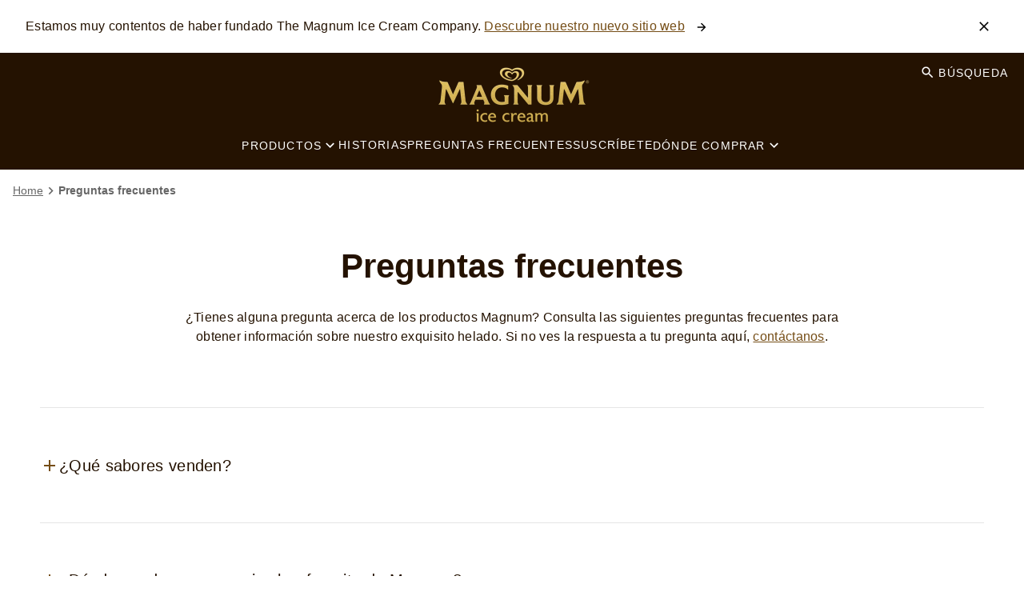

--- FILE ---
content_type: text/html; charset=UTF-8
request_url: https://www.magnumicecream.com/us/es/FAQs.html
body_size: 47298
content:
<!doctype html>
<html lang="es-US"> 
 <head> 
  <meta charset="UTF-8"> 
  <meta http-equiv="X-UA-Compatible" content="IE=edge,chrome=1"> 
  <title>Preguntas frecuentes | Magnum EE.UU.</title> 
  <meta name="description" content="Sección de preguntas frecuentes con enlace a las respuestas. Enlace a contacto para atención personalizada para resolver otras dudas y chat en vivo."> 
  <meta name="template" content="magnum-blueprint-blank"> 
  <meta name="viewport" content="width=device-width, initial-scale=1.0"> 
  <meta http-equiv="content-language" content="es-US"> 
  <meta name="HandheldFriendly" content="True"> 
  <meta name="MobileOptimized" content="320"> 
  <meta name="content-page-ref" content="hsIVBMnGrFMraRHeW-47Hs5mlEQkMDxScAkfC0CguvAZr2jyuKKjp-qQiQ6waMYq"/>
<link rel="preload" href="https://cdn.fonts.net/kit/b4c27305-6f48-42a2-8578-9d214e1d12ab/b4c27305-6f48-42a2-8578-9d214e1d12ab.css" as="style"> 
  <link rel="stylesheet" href="https://cdn.fonts.net/kit/b4c27305-6f48-42a2-8578-9d214e1d12ab/b4c27305-6f48-42a2-8578-9d214e1d12ab.css"> 
  <meta property="og:title" content="Preguntas frecuentes"> 
  <meta property="og:url" content="https://www.magnumicecream.com/us/es/FAQs.html"> 
  <meta property="og:site_name" content="magnum"> 
  <meta property="og:type" content="website"> 
  <meta property="og:description" content="Sección de preguntas frecuentes con enlace a las respuestas. Enlace a contacto para atención personalizada para resolver otras dudas y chat en vivo."> 
  <meta property="og:image" content="https://assets.unileversolutions.com/v1/85916375.png"> 
  <meta property="twitter:card" content="summary_large_image"> 
  <meta property="twitter:image" content="https://assets.unileversolutions.com/v1/85916375.png"> 
  <meta property="twitter:title" content="Preguntas frecuentes"> 
  <meta property="twitter:url" content="https://www.magnumicecream.com/us/es/FAQs.html"> 
  <meta property="twitter:site_name" content="magnum"> 
  <meta property="twitter:description" content="Sección de preguntas frecuentes con enlace a las respuestas. Enlace a contacto para atención personalizada para resolver otras dudas y chat en vivo."> 
  <link rel="canonical" href="https://www.magnumicecream.com/us/es/FAQs.html"> 
  <link rel="alternate" title="Home" hreflang="x-default" href="https://www.magnumicecream.com/us/es/home.html"> 
  <link rel="preconnect" href="https://fonts.gstatic.com" crossorigin> 
  <link rel="preload" as="script" href="https://cdn.cookielaw.org/consent/01979c69-3248-7fd6-8e3c-54b8272eafa3/OtAutoBlock.js" nonce="NjI2MTgw"> 
  <script src="https://cdn.cookielaw.org/consent/01979c69-3248-7fd6-8e3c-54b8272eafa3/OtAutoBlock.js" nonce="NjI2MTgw"></script> 
  <script nonce="NjI2MTgw">
          // Options for the observer (which mutations to observe).
          const launchObserverConfig = {childList: true, subtree: true};

          // Callback function to execute when mutations are observed.
          const checkLaunchScript = (mutationList, observer) => {
              let launchElement = document.getElementById('launch');
              if (launchElement) {
                  launchElement.onload = () => {
                      // Load otSDKStub.js.

                      var e = document.createElement("button"), t = document.getElementsByTagName("BODY")[0].getAttribute("data-domainId"), o = document.getElementsByTagName("BODY")[0].getAttribute("data-runmode"), n = document.getElementsByTagName("BODY")[0].getAttribute("data-optOut"); t != null && -1 < t.indexOf("-test") && (t = t.substr(0, t.indexOf("-test"))), e.className = "ot-sdk-show-settings", e.innerHTML = "cookie preferences here",e.id = "ot-sdk-btn", document.body.appendChild(e),t ? ((otSDKStubScript = document.createElement("script")).setAttribute("src", "https://cdn.cookielaw.org/scripttemplates/otSDKStub.js"), "true" == o ? otSDKStubScript.setAttribute("data-domain-script", t) : otSDKStubScript.setAttribute("data-domain-script", t + "-test"), otSDKStubScript.setAttribute("data-document-language", "true"), document.head.appendChild(otSDKStubScript), otSDKStubScript = document.createElement("script"), n = "true" === n ? document.createTextNode(function launchscript() { var t; if (a(), t = otIniGrps, otDomainGrps = JSON.parse(JSON.stringify(Optanon.GetDomainData().Groups)), otDeletedGrpIds = function (t, e) { t = (t = t.split(",")).filter(Boolean), e = (e = e.split(",")).filter(Boolean); for (var o = [], n = 0; n < t.length; n++)e.indexOf(t[n]) <= -1 && o.push(t[n]); return o }(t, OnetrustActiveGroups), 0 != otDeletedGrpIds.length && 0 != otDomainGrps.length) for (var e = 0; e < otDomainGrps.length; e++) { if ("" != otDomainGrps[e].CustomGroupId && otDeletedGrpIds.includes(otDomainGrps[e].CustomGroupId)) for (var o = 0; o < otDomainGrps[e].Cookies.length; o++)i(otDomainGrps[e].Cookies[o].Name); if (0 != otDomainGrps[e].Hosts.length) for (o = 0; o < otDomainGrps[e].Hosts.length; o++)if (otDeletedGrpIds.includes(otDomainGrps[e].Hosts[o].HostId) && 0 != otDomainGrps[e].Hosts[o].Cookies.length) for (var n = 0; n < otDomainGrps[e].Hosts[o].Cookies.length; n++)i(otDomainGrps[e].Hosts[o].Cookies[n].Name) } function a() { OptanonWrapperCount = "", otIniGrps = OnetrustActiveGroups } function i(t) { var e = ".unileversolutions.com", o = window.location.hostname; document.cookie = t + "=; Max-Age=-99999999; Path=/;Domain=" + o, document.cookie = t + "=; Max-Age=-99999999; Path=/;Domain=" + e, document.cookie = t + "=; Max-Age=-99999999; Path=/;", localStorage.removeItem(t), pathArray = window.location.pathname.split("/"); for (var n, a = 0; a < pathArray.length; a++)pathArray[a] && (n = pathArray.slice(0, a + 1).join("/"), document.cookie = t + "=; Max-Age=-99999999; Path=" + n + ";Domain=" + o, document.cookie = t + "=; Max-Age=-99999999; Path=" + n + ";Domain=" + e, document.cookie = t + "=; Max-Age=-99999999; Path=" + n + ";", document.cookie = t + "=; Max-Age=-99999999; Path=" + n + "/;Domain=" + o, document.cookie = t + "=; Max-Age=-99999999; Path=" + n + "/;Domain=" + e, document.cookie = t + "=; Max-Age=-99999999; Path=" + n + "/;") } a() }.toString()) : document.createTextNode("function OptanonWrapper() { }"), otSDKStubScript.append(n), document.head.appendChild(otSDKStubScript), window.addEventListener("DOMContentLoaded", function () { var t = document.getElementsByClassName("footer-onetrust-cookie-config_link"); footerOnetrustElemLength = t.length, footerOnetrustElemLength = (footerOnetrustElemLength ? ((t = t[footerOnetrustElemLength - 1]).classList.remove("hidden"), t.appendChild(e)) : (e.id = "ot-sdk-btn", document.body.appendChild(e)), document.head), new MutationObserver(function (t) { t.forEach(function (t) { t && "childList" === t.type && t.addedNodes[0] && "www-widgetapi-script" === t.addedNodes[0].id && "text/plain" === t.addedNodes[0].getAttribute("type") && (t.addedNodes[0].setAttribute("ot-data-ignore", ""), t.addedNodes[0].setAttribute("type", "text/javascript"), t.addedNodes[0].src = t.addedNodes[0].src ? t.addedNodes[0].src.split("youtube.com").join("youtube-nocookie.com") : "") }) }).observe(footerOnetrustElemLength, { childList: !0 }) }), window.addEventListener("oneTrustButtonDisplay", function () { document.body.appendChild(e) })) : console.log("ONETRUST Status: Your Domain not found in One Trust Domain Scan List")

                  };
                  observer.disconnect();
              }
          };

          // Create an observer instance linked to the callback function.
          const launchObserver = new MutationObserver(checkLaunchScript);

          // Start observing the target node for configured mutations.
          launchObserver.observe(document, launchObserverConfig);
        </script> 
  <link rel="preload" as="style" href="https://fonts.googleapis.com/icon?family=Material+Icons&amp;display=swap"> 
  <link rel="preload" as="style" href="https://fonts.gstatic.com/s/materialicons/v142/flUhRq6tzZclQEJ-Vdg-IuiaDsNc.woff2"> <!-- Preload + stylesheet + noscript fallback --> 
  <link rel="preload" as="style" href="https://cdn.fonts.net/t/1.css?apiType=css&amp;projectid=b4c27305-6f48-42a2-8578-9d214e1d12ab"> 
  <link rel="stylesheet" href="https://cdn.fonts.net/t/1.css?apiType=css&amp;projectid=b4c27305-6f48-42a2-8578-9d214e1d12ab"> 
  <noscript> 
   <link rel="stylesheet" href="https://cdn.fonts.net/t/1.css?apiType=css&amp;projectid=b4c27305-6f48-42a2-8578-9d214e1d12ab"> 
  </noscript> 
  <link rel="stylesheet" href="/etc.clientlibs/unilever/clientlibs/clientlib-base.lc-27d7eb7eaf184c602357ffa45aa62d3f-lc.min.css" type="text/css"> 
  <style data-scope="global">/* Version=4.21.0,Timestamp=2025-10-29T15:15:14.816Z */.productlist.new-filter .filter-mobile-section{display:none}.productlist.new-filter .list-item-wrapper{-webkit-box-orient:vertical;-webkit-box-direction:normal;display:-webkit-box;display:-ms-flexbox;display:flex;-ms-flex-direction:column;flex-direction:column;position:relative}.productlist.new-filter .filter-listing-mobile{text-wrap:nowrap;-webkit-box-align:center;-ms-flex-align:center;-webkit-box-pack:start;-ms-flex-pack:start;-webkit-box-flex:1;-webkit-box-ordinal-group:2;-ms-flex-order:1;-webkit-box-orient:horizontal;-webkit-box-direction:normal;-webkit-box-ordinal-group:4;-ms-flex-order:3;align-items:center;display:-webkit-box;display:-ms-flexbox;display:flex;-ms-flex:1;flex:1;-ms-flex-direction:row;flex-direction:row;-ms-flex-wrap:wrap;flex-wrap:wrap;gap:10px;justify-content:flex-start;left:200px;margin:10px 0px;max-width:100%;order:1;order:3;overflow-x:auto;overflow-y:hidden;position:static;-webkit-user-select:none;-moz-user-select:none;-ms-user-select:none;user-select:none;z-index:1}.productlist.new-filter .filter-listing-mobile::-webkit-scrollbar-track{background-color:#241201;border-radius:10px;-webkit-box-shadow:inset 0 0 6px rgba(0,0,0,.3)}.productlist.new-filter .filter-listing-mobile::-webkit-scrollbar{background-color:#241201;height:5px;width:5px}.productlist.new-filter .filter-listing-mobile::-webkit-scrollbar-thumb{background-color:#241201;border-radius:10px;-webkit-box-shadow:inset 0 0 6px rgba(0,0,0,.3)}@media only screen and (min-width:1024px){.productlist.new-filter .filter-listing-mobile{-ms-flex-wrap:wrap;flex-wrap:wrap;margin-bottom:20px;margin-left:160px;margin-top:-44px;max-width:60%}}.productlist.new-filter .filter-listing-mobile .selected-filter-item{text-wrap:nowrap;-webkit-box-align:center;-ms-flex-align:center;align-items:center;background:#f5efe6;border:1px solid #ca9954;border-radius:0;color:#241201;cursor:pointer;display:-webkit-box;display:-ms-flexbox;display:flex;margin:0;max-height:44px;padding:20px 30px 20px 10px;text-align:center;text-transform:capitalize}.productlist.new-filter .filter-listing-mobile .selected-filter-item .selected-filter-close{position:relative}.productlist.new-filter .filter-listing-mobile .selected-filter-item .selected-filter-close:after{-webkit-box-ordinal-group:3;-ms-flex-order:2;background:url([data-uri]) 50%;background-size:contain;content:"";display:block;height:1.25rem;margin-left:.5rem;order:2;position:static;position:absolute;top:50%;-webkit-transform:translateY(-50%);transform:translateY(-50%);width:1.25rem}.productlist.new-filter .filter-listing-mobile button.clear-button{background:0;border:0;color:#241201;font-family:Helvetica,Arial,sans-serif;margin-right:30px;text-decoration:underline}.productlist.new-filter .filter-listing-mobile button.clear-button.is-hidden{display:none}.productlist.new-filter .cmp-product-listing .product-listing-content-wrapper .list-card-filter-wrapper{-webkit-box-ordinal-group:3;-ms-flex-order:2;margin-bottom:0;order:2}.productlist.new-filter .cmp-product-listing .product-listing-content-wrapper .list-card-filter-wrapper .productlist-heading-wrapper{display:none}.productlist.new-filter .cmp-product-listing .product-listing-content-wrapper .list-card-filter-wrapper .list-card-filter{display:-webkit-box;display:-ms-flexbox;display:flex;margin-top:0px;position:relative;width:100%}@media only screen and (min-width:1024px){.productlist.new-filter .cmp-product-listing .product-listing-content-wrapper .list-card-filter-wrapper .list-card-filter{margin-top:10px}}.productlist.new-filter .cmp-product-listing .product-listing-content-wrapper .list-card-filter-wrapper .list-card-filter .cmp-filter-section{-webkit-box-orient:horizontal;-webkit-box-direction:normal;-webkit-box-pack:start;-ms-flex-pack:start;display:-webkit-box;display:-ms-flexbox;display:flex;-ms-flex-direction:row;flex-direction:row;justify-content:flex-start}.productlist.new-filter .cmp-product-listing .product-listing-content-wrapper .list-card-filter-wrapper .list-card-filter .cmp-filter-section .list-card-filter-product-count{display:none}.productlist.new-filter .cmp-product-listing .product-listing-content-wrapper .list-card-filter-wrapper .list-card-filter .cmp-filter-section .c-page-listing-v2-filter__group{position:absolute;right:0}.productlist.new-filter .cmp-product-listing .product-listing-content-wrapper .list-card-filter-wrapper .list-card-filter .cmp-filter-section .c-page-listing-v2-filter__group .filter-prefix{display:none}.productlist.new-filter .cmp-product-listing .product-listing-content-wrapper .list-card-filter-wrapper .list-card-filter .cmp-filter-section .c-page-listing-v2-filter__group .filter-select select{-webkit-appearance:none;-moz-appearance:none;appearance:none;background:transparent;border:1px solid #ca9954;border-radius:0;color:#241201;font-family:Helvetica,Arial,sans-serif;font-weight:450;height:45px;max-width:-webkit-max-content;max-width:-moz-max-content;max-width:max-content;padding:10px 30px 10px 5px;text-align:left;text-transform:capitalize}.productlist.new-filter .cmp-product-listing .product-listing-content-wrapper .list-card-filter-wrapper .list-card-filter .cmp-filter-section .c-page-listing-v2-filter__group .filter-select:after{background:url([data-uri]) 50%/50% no-repeat;background-color:#fff;border:1px solid #ca9954;content:"";display:inline-block;height:100%;pointer-events:none;position:absolute;right:0;top:0;width:30px}.productlist.new-filter .cmp-product-listing .product-listing-content-wrapper .list-card-filter-wrapper .list-card-filter .cmp-filter-section .filter-close,.productlist.new-filter .cmp-product-listing .product-listing-content-wrapper .list-card-filter-wrapper .list-card-filter .cmp-filter-section h3.list-filter-title{display:none}.productlist.new-filter .cmp-product-listing .product-listing-content-wrapper .list-card-filter-wrapper .list-card-filter .cmp-filter-section button.list-filter-button{-webkit-box-pack:center;-ms-flex-pack:center;background-color:#ca9954;border:1px solid #000;border-radius:0;color:#241201;display:-webkit-box;display:-ms-flexbox;display:flex;font-size:.8rem;font-weight:500;height:45px;justify-content:center;letter-spacing:.1rem;line-height:2rem;margin:0;padding:5px 0px 5px 10px;text-transform:uppercase;-webkit-transition:background-color .5s,color .5s;transition:background-color .5s,color .5s;width:135px}.productlist.new-filter .cmp-product-listing .product-listing-content-wrapper .list-card-filter-wrapper .list-card-filter .cmp-filter-section button.list-filter-button:after{background:url([data-uri]);background-size:contain;content:"";display:inline-block;height:100%;transition:background .5s,transform .5s,-webkit-transform .5s;width:30px}.productlist.new-filter .cmp-product-listing .product-listing-content-wrapper .list-card-filter-wrapper .list-card-filter .list-card-filters{-webkit-box-orient:horizontal;-webkit-box-direction:normal;-webkit-box-align:start;-ms-flex-align:start;-webkit-box-pack:center;-ms-flex-pack:center;align-items:flex-start;background:#fff;border:1px solid #ca9954;-webkit-box-shadow:0px 0px 20px 0px rgba(0,0,0,.15);box-shadow:0px 0px 20px 0px rgba(0,0,0,.15);-webkit-box-sizing:border-box;box-sizing:border-box;display:none;-ms-flex-direction:row;flex-direction:row;justify-content:center;left:0;margin:0;max-height:380px;max-width:350px;overflow:auto;padding:30px 40px;position:absolute;top:3rem;z-index:4}.productlist.new-filter .cmp-product-listing .product-listing-content-wrapper .list-card-filter-wrapper .list-card-filter .list-card-filters::-webkit-scrollbar-track{background-color:#241201;border-radius:10px;-webkit-box-shadow:inset 0 0 6px rgba(0,0,0,.3)}.productlist.new-filter .cmp-product-listing .product-listing-content-wrapper .list-card-filter-wrapper .list-card-filter .list-card-filters::-webkit-scrollbar{background-color:#241201;height:5px;width:5px}.productlist.new-filter .cmp-product-listing .product-listing-content-wrapper .list-card-filter-wrapper .list-card-filter .list-card-filters::-webkit-scrollbar-thumb{background-color:#241201;border-radius:10px;-webkit-box-shadow:inset 0 0 6px rgba(0,0,0,.3)}.productlist.new-filter .cmp-product-listing .product-listing-content-wrapper .list-card-filter-wrapper .list-card-filter .list-card-filters .list-card-filter-item ul.producting-list-checkbox-filter-list{list-style:none;margin:0;padding:0}.productlist.new-filter .cmp-product-listing .product-listing-content-wrapper .list-card-filter-wrapper .list-card-filter .list-card-filters .list-card-filter-item ul.producting-list-checkbox-filter-list li{-webkit-box-orient:horizontal;-webkit-box-direction:normal;-webkit-box-pack:start;-ms-flex-pack:start;-webkit-box-align:center;-ms-flex-align:center;align-items:center;display:-webkit-box;display:-ms-flexbox;display:flex;-ms-flex-direction:row;flex-direction:row;height:30px;justify-content:flex-start;margin-bottom:15px;padding:2px}.productlist.new-filter .cmp-product-listing .product-listing-content-wrapper .list-card-filter-wrapper .list-card-filter .list-card-filters .list-card-filter-item ul.producting-list-checkbox-filter-list li input[type=checkbox]{-webkit-box-flex:0;cursor:pointer;-ms-flex:0 0 15px;flex:0 0 15px;height:17px;margin:3px;position:relative;width:17px}.productlist.new-filter .cmp-product-listing .product-listing-content-wrapper .list-card-filter-wrapper .list-card-filter .list-card-filters .list-card-filter-item ul.producting-list-checkbox-filter-list li input[type=checkbox]:before{background-color:#fff;border-radius:1px;content:"";display:block;height:1.2rem;left:0;outline:2px solid #241201;position:absolute;top:0;width:1.2rem}.productlist.new-filter .cmp-product-listing .product-listing-content-wrapper .list-card-filter-wrapper .list-card-filter .list-card-filters .list-card-filter-item ul.producting-list-checkbox-filter-list li input[type=checkbox]:checked:before{background-color:#241201}.productlist.new-filter .cmp-product-listing .product-listing-content-wrapper .list-card-filter-wrapper .list-card-filter .list-card-filters .list-card-filter-item ul.producting-list-checkbox-filter-list li input[type=checkbox]:checked:after{border:solid #fff;border-width:0 .3rem .3rem 0;content:"";display:block;height:1rem;left:.4rem;position:absolute;top:0rem;-webkit-transform:rotate(45deg);transform:rotate(45deg);width:.5rem}.productlist.new-filter .cmp-product-listing .product-listing-content-wrapper .list-card-filter-wrapper .list-card-filter .list-card-filters .list-card-filter-item ul.producting-list-checkbox-filter-list li input[type=checkbox] input[type=checkbox]:checked+label{font-weight:700}.productlist.new-filter .cmp-product-listing .product-listing-content-wrapper .list-card-filter-wrapper .list-card-filter .list-card-filters .list-card-filter-item ul.producting-list-checkbox-filter-list li label{cursor:pointer;font-family:Helvetica,Arial,sans-serif;font-size:1rem;font-weight:420;letter-spacing:0;line-height:18px;margin-left:1rem;text-transform:none;text-transform:capitalize}.productlist.new-filter .cmp-product-listing .product-listing-content-wrapper .list-card-filter-wrapper .list-card-filter .list-card-filters .filter-close{cursor:pointer;display:block;font-size:0;position:absolute;right:10px;top:20px}.productlist.new-filter .cmp-product-listing .product-listing-content-wrapper .list-card-filter-wrapper .list-card-filter .list-card-filters .filter-close:after{background:url([data-uri]) 50%;background-size:contain;content:"";display:block;height:2rem;margin:0;position:static;-webkit-transform:translateY(-50%);transform:translateY(-50%);width:2rem}.productlist.new-filter .cmp-product-listing .product-listing-content-wrapper .list-card-filter-wrapper .list-card-filter.active .list-card-filters{display:-webkit-box;display:-ms-flexbox;display:flex}.productlist.new-filter .cmp-product-listing .product-listing-content-wrapper .list-card-filter-wrapper .list-card-filter.active .list-card-filters .list-card-filter-item .list-card-filter-heading{margin-bottom:15px}.productlist.new-filter .cmp-product-listing .product-listing-content-wrapper .list-card-filter-wrapper .list-card-filter.active .list-card-filters .list-card-filter-item .list-card-filter-heading .list-card-filter-heading--title{color:#241201;font-family:Helvetica,Arial,sans-serif;font-weight:600}.productlist.new-filter .cmp-product-listing .product-listing-content-wrapper .list-card-filter-wrapper .list-card-filter.active button.list-filter-button:after{-webkit-transform:rotate(180deg);transform:rotate(180deg)}.productlist.new-filter .cmp-product-listing .product-listing-content-wrapper .list-card-filter-wrapper .list-card-filter .filter-operations{bottom:0px;display:-webkit-box;display:-ms-flexbox;display:flex;position:absolute}@media(min-width:450px){.productlist.new-filter .cmp-product-listing .product-listing-content-wrapper .list-card-filter-wrapper .list-card-filter .filter-operations{position:static}}.productlist.new-filter .cmp-product-listing .product-listing-content-wrapper .list-card-filter-wrapper .list-card-filter .filter-operations button.clear-button{-webkit-box-ordinal-group:3;-ms-flex-order:2;background:0;border:0;color:#241201;display:none;font-family:Helvetica,Arial,sans-serif;margin-right:30px;order:2;text-decoration:underline}.productlist.new-filter .cmp-product-listing .product-listing-content-wrapper .list-card-filter-wrapper .list-card-filter .filter-operations button.clear-button.is-hidden{display:none}.productlist.new-filter .cmp-product-listing .product-listing-content-wrapper .list-card-filter-wrapper .list-card-filter .filter-operations button.apply-filter-button{font-size:0;padding:0;visibility:hidden;width:0}.productlist.new-filter .cmp-product-listing .product-listing-content-wrapper .list-card{-webkit-box-ordinal-group:4;-ms-flex-order:3;margin-top:30px;min-height:350px;order:3}.productlist.new-filter .cmp-product-listing .product-listing-content-wrapper .list-card .list-card-no-product{padding:5px}.productlist.new-filter .cmp-product-listing .product-listing-content-wrapper .list-card .no-product-clear-btn{-webkit-box-pack:center;-ms-flex-pack:center;background-color:#ca9954;border:1px solid #000;border-radius:0;color:#241201;display:-webkit-box;display:-ms-flexbox;display:flex;font-size:.8rem;height:-webkit-fit-content;height:-moz-fit-content;height:fit-content;justify-content:center;line-height:2rem;margin:0;padding:0px 5px}.productlist.new-filter .cmp-product-listing .product-listing-content-wrapper .product-listing-bottom-wrapper{-webkit-box-ordinal-group:5;-ms-flex-order:4;order:4;padding-top:20px}.is-hidden{display:none}@media screen and (max-width:991px){.navigation.filter-below{padding-bottom:1rem}}.product-detail #pdp-buy-now .ps-widget[data-ps-sku],.product-detail #pdp-buy-now .ps-widget[ps-sku]{background-color:transparent;border:0px solid transparent;border-radius:0;border-width:0px!important;color:#241201;cursor:pointer;float:unset;font-family:Helvetica,Arial,sans-serif;font-size:1rem;font-weight:300;letter-spacing:.1em;line-height:1;margin:auto;max-width:320px;min-width:200px;padding:.5rem 2.5rem;text-align:center;text-decoration:none;text-transform:uppercase;width:-webkit-fit-content;width:-moz-fit-content;width:fit-content}.product-detail #pdp-buy-now .ps-widget[data-ps-sku] .ps-button-label,.product-detail #pdp-buy-now .ps-widget[ps-sku] .ps-button-label{background-color:#ca9954;border:1px solid #ca9954;border-radius:0;color:#241201;display:block;padding:.5rem 2.5rem;-webkit-transition:background-color .5s,border .5s,color .5s;transition:background-color .5s,border .5s,color .5s}.product-detail #pdp-buy-now .ps-widget[data-ps-sku] .ps-button-label:hover,.product-detail #pdp-buy-now .ps-widget[ps-sku] .ps-button-label:hover{background-color:#754d16;border:1px solid #754d16;color:#fff}.product-detail .productvariantselector .product-variant-section .product-variant-title{float:left;width:100%}.product-detail .productvariantselector .product-variant-section>button.product-variant-selector{background:transparent;border:2px solid #cecccc;border-radius:25px;cursor:pointer;margin:16px 10px 16px 0;min-width:106px;padding:12px 10px;pointer-events:auto!important;-webkit-transition:background-color .5s,border .5s,color .5s;transition:background-color .5s,border .5s,color .5s;width:-webkit-fit-content;width:-moz-fit-content;width:fit-content}.product-detail .productvariantselector .product-variant-section>button.product-variant-selector.active{background:#ca9954;border:none}.product-detail .productvariantselector .product-variant-section>button.product-variant-selector:hover{background-color:#754d16;border:1px solid #754d16;color:#fff}.container.columns-50-full>.cmp-container{-webkit-box-align:center;-ms-flex-align:center;align-items:center;gap:0}@media screen and (max-width:991px){.container.columns-50-full>.cmp-container{gap:1.5rem}}.container.columns-50-full>.cmp-container>div{padding:1rem;width:50%}@media screen and (max-width:991px){.container.columns-50-full>.cmp-container>div{padding:0 1rem;width:100%}}.container.columns-50-full>.cmp-container>div.container.padding-top{padding-top:3.75rem}.container.columns-50-full>.cmp-container>div.embed,.container.columns-50-full>.cmp-container>div.image{padding:0}.container.columns-50-full.container-aligned>.cmp-container{-webkit-box-align:unset;-ms-flex-align:unset;align-items:unset}.container.columns-50-full.container-aligned>.cmp-container>div.container>.cmp-container{-webkit-box-orient:vertical;-webkit-box-direction:normal;-webkit-box-pack:justify;-ms-flex-pack:justify;display:-webkit-box;display:-ms-flexbox;display:flex;-ms-flex-direction:column;flex-direction:column;height:100%;justify-content:space-between;margin:0}@media screen and (max-width:991px){.container.columns-50-full.no-mobile-gap>.cmp-container{gap:0}}.container.columns-33>.cmp-container>div{width:calc(33.33% - 1.333rem)}@media screen and (max-width:991px){.container.columns-33>.cmp-container>div{width:100%}}.container.columns-33>.cmp-container>div.container>.cmp-container{-webkit-box-orient:vertical;-webkit-box-direction:normal;-webkit-box-pack:justify;-ms-flex-pack:justify;display:-webkit-box;display:-ms-flexbox;display:flex;-ms-flex-direction:column;flex-direction:column;height:100%;justify-content:space-between;margin:0}@media screen and (max-width:991px){.container.columns-33>.cmp-container>div.container.display-columns-mobile>.cmp-container{-webkit-box-align:center;-ms-flex-align:center;-webkit-box-orient:horizontal;-webkit-box-direction:normal;align-items:center;-ms-flex-direction:row;flex-direction:row;gap:1rem}.container.columns-33>.cmp-container>div.container.display-columns-mobile>.cmp-container>div:first-child{width:calc(40% - 0.5rem)}.container.columns-33>.cmp-container>div.container.display-columns-mobile>.cmp-container>div:nth-child(2){width:calc(60% - 0.5rem)}}.container.columns-33.container-aligned-top>.cmp-container>div.container>.cmp-container{-webkit-box-pack:start;-ms-flex-pack:start;justify-content:flex-start}@media screen and (max-width:991px){.container.columns-33.display-columns-mobile>.cmp-container{gap:1rem;padding:0 1rem}.container.columns-33.display-columns-mobile>.cmp-container>div{width:calc(33.33% - 1.333rem)}}.container.columns-33-full>.cmp-container{gap:0}.container.columns-33-full>.cmp-container>div{width:33.33%}@media screen and (max-width:991px){.container.columns-33-full>.cmp-container>div{width:100%}}.container.columns-33-full>.cmp-container>div.container>.cmp-container{-webkit-box-orient:vertical;-webkit-box-direction:normal;-webkit-box-pack:justify;-ms-flex-pack:justify;display:-webkit-box;display:-ms-flexbox;display:flex;-ms-flex-direction:column;flex-direction:column;height:100%;justify-content:space-between;margin:0}@media screen and (max-width:991px){.container.columns-33-full>.cmp-container>div.container.display-columns-mobile>.cmp-container{-webkit-box-align:center;-ms-flex-align:center;-webkit-box-orient:horizontal;-webkit-box-direction:normal;align-items:center;-ms-flex-direction:row;flex-direction:row;gap:1rem}.container.columns-33-full>.cmp-container>div.container.display-columns-mobile>.cmp-container>div:first-child{width:calc(40% - 0.5rem)}.container.columns-33-full>.cmp-container>div.container.display-columns-mobile>.cmp-container>div:nth-child(2){width:calc(60% - 0.5rem)}}.container.columns-33-full.container-aligned-top>.cmp-container>div.container>.cmp-container{-webkit-box-pack:start;-ms-flex-pack:start;justify-content:flex-start}@media screen and (max-width:991px){.container.columns-25>.cmp-container{gap:1.5rem}}.container.columns-25>.cmp-container>div{width:calc(25% - 1.5rem)}@media screen and (max-width:767px){.container.columns-25>.cmp-container>div{width:100%}}@media screen and (min-width:768px)and (max-width:991px){.container.columns-25>.cmp-container>div{width:calc(50% - 1rem)}}.container.columns-25>.cmp-container>div.container>.cmp-container{-webkit-box-orient:vertical;-webkit-box-direction:normal;-webkit-box-pack:justify;-ms-flex-pack:justify;display:-webkit-box;display:-ms-flexbox;display:flex;-ms-flex-direction:column;flex-direction:column;height:100%;justify-content:space-between;margin:0}@media screen and (max-width:991px){.container.columns-25>.cmp-container>div.container.display-columns-mobile>.cmp-container{-webkit-box-align:center;-ms-flex-align:center;-webkit-box-orient:horizontal;-webkit-box-direction:normal;align-items:center;-ms-flex-direction:row;flex-direction:row}.container.columns-25>.cmp-container>div.container.display-columns-mobile>.cmp-container>div:first-child{width:calc(40% - 0.5rem)}.container.columns-25>.cmp-container>div.container.display-columns-mobile>.cmp-container>div:nth-child(2){width:calc(60% - 0.5rem)}}.container.columns-25-75>.cmp-container>div:first-child{width:calc(25% - 1rem)}.container.columns-25-75.columns-reverse>.cmp-container>div:nth-child(odd),.container.columns-25-75>.cmp-container>div:nth-child(2){width:calc(75% - 1rem)}.container.columns-25-75.columns-reverse>.cmp-container>div:nth-child(2n){width:calc(25% - 1rem)}@media screen and (max-width:991px){.container.columns-25-75.full-width-mobile>.cmp-container{gap:1.5rem}.container.columns-25-75.full-width-mobile>.cmp-container>div:first-child,.container.columns-25-75.full-width-mobile>.cmp-container>div:nth-child(2){width:100%}.container.columns-25-75.full-width-mobile.left-vertical-interval>.cmp-container>div:first-child,.container.columns-25-75.full-width-mobile.right-vertical-interval>.cmp-container>div:nth-child(2){padding-top:0}}.container.columns-33-66>.cmp-container>div:first-child{width:calc(33.33% - 1rem)}.container.columns-33-66.columns-reverse>.cmp-container>div:first-child,.container.columns-33-66>.cmp-container>div:nth-child(2){width:calc(66.66% - 1rem)}.container.columns-33-66.columns-reverse>.cmp-container>div:nth-child(2){width:calc(33.33% - 1rem)}@media screen and (max-width:991px){.container.columns-33-66.full-width-mobile>.cmp-container{gap:1.5rem}.container.columns-33-66.full-width-mobile>.cmp-container>div:first-child,.container.columns-33-66.full-width-mobile>.cmp-container>div:nth-child(2){width:100%}.container.columns-33-66.full-width-mobile.left-vertical-interval>.cmp-container>div:first-child,.container.columns-33-66.full-width-mobile.right-vertical-interval>.cmp-container>div:nth-child(2){padding-top:0}}.container.columns-40-60>.cmp-container{-webkit-box-align:center;-ms-flex-align:center;align-items:center}.container.columns-40-60>.cmp-container>div:first-child{width:calc(40% - 1rem)}.container.columns-40-60.columns-reverse>.cmp-container>div:first-child,.container.columns-40-60>.cmp-container>div:nth-child(2){width:calc(60% - 1rem)}.container.columns-40-60.columns-reverse>.cmp-container>div:nth-child(2){width:calc(40% - 1rem)}@media screen and (max-width:991px){.container.columns-40-60.full-width-mobile>.cmp-container{gap:1.5rem}.container.columns-40-60.full-width-mobile>.cmp-container>div:first-child,.container.columns-40-60.full-width-mobile>.cmp-container>div:nth-child(2){width:100%}.container.columns-40-60.full-width-mobile.left-vertical-interval>.cmp-container>div:first-child,.container.columns-40-60.full-width-mobile.right-vertical-interval>.cmp-container>div:nth-child(2){padding-top:0}}.container.left-vertical-interval>.cmp-container>div:first-child,.container.right-vertical-interval>.cmp-container>div:nth-child(2){padding-top:2.5rem}@media screen and (max-width:767px){.container.columns-reverse.left-image-overlay>.cmp-container,.container.left-image-overlay>.cmp-container{-webkit-box-pack:end;-ms-flex-pack:end;justify-content:flex-end;padding-top:1.875rem;position:relative}.container.columns-reverse.left-image-overlay>.cmp-container>div:first-child,.container.left-image-overlay>.cmp-container>div:first-child{left:0;position:absolute;top:0;width:45%}.container.columns-reverse.left-image-overlay>.cmp-container>div:nth-child(2),.container.left-image-overlay>.cmp-container>div:nth-child(2){width:80%}.container.columns-reverse.right-image-overlay>.cmp-container,.container.right-image-overlay>.cmp-container{-webkit-box-pack:start;-ms-flex-pack:start;justify-content:flex-start;padding-top:1.875rem;position:relative}.container.columns-reverse.right-image-overlay>.cmp-container>div:first-child,.container.right-image-overlay>.cmp-container>div:first-child{width:80%}.container.columns-reverse.right-image-overlay>.cmp-container>div:nth-child(2),.container.right-image-overlay>.cmp-container>div:nth-child(2){position:absolute;right:0;top:0;width:45%}}.container.contact-details>.cmp-container>div.container{height:-webkit-fit-content;height:-moz-fit-content;height:fit-content}.container.contact-details>.cmp-container>div.container:first-child{padding:0 1.5rem}@media screen and (max-width:991px){.container.contact-details>.cmp-container>div.container:first-child{padding:0}.container.contact-details.columns-33-66>.cmp-container>div:first-child,.container.contact-details.columns-33-66>.cmp-container>div:nth-child(2){width:100%}}.container.contact-details .embed{padding:0}@media screen and (max-width:991px){.container.contact-details{padding-bottom:0}}.container.awa-timeline>.cmp-container{-webkit-box-align:start;-ms-flex-align:start;align-items:flex-start}@media screen and (max-width:991px){.container.awa-timeline>.cmp-container{gap:0}}.container.awa-timeline>.cmp-container>div{padding:0 2rem}@media screen and (max-width:991px){.container.awa-timeline>.cmp-container>div{margin-left:1rem;padding:0 1rem}}.container.awa-timeline>.cmp-container>div:nth-child(odd) .text{text-align:right}.container.awa-timeline>.cmp-container>div:nth-child(odd) .text:before{left:auto;right:-2rem}.container.awa-timeline>.cmp-container>div:nth-child(odd) .tabimage.image .cmp-image img{margin-right:1rem}@media screen and (max-width:991px){.container.awa-timeline>.cmp-container>div:nth-child(odd){border-left:3px solid}.container.awa-timeline>.cmp-container>div:nth-child(odd) .text{text-align:left}.container.awa-timeline>.cmp-container>div:nth-child(odd) .text:before{left:-1rem;right:auto}.container.awa-timeline>.cmp-container>div:nth-child(odd) .tabimage.image .cmp-image img{margin-left:1rem;margin-right:auto}}.container.awa-timeline>.cmp-container>div:nth-child(2n){border-left:3px solid;padding-top:300px}.container.awa-timeline>.cmp-container>div:nth-child(2n) .tabimage.image .cmp-image img{margin-left:1rem}@media screen and (max-width:991px){.container.awa-timeline>.cmp-container>div:nth-child(2n){padding-top:0}}.container.awa-timeline>.cmp-container>div .text{position:relative}.container.awa-timeline>.cmp-container>div .text:before{background:#241201;content:"";height:3px;left:-2rem;position:absolute;top:40px;width:32px}@media screen and (max-width:991px){.container.awa-timeline>.cmp-container>div .text:before{left:-1rem;width:16px}}.container.awa-timeline>.cmp-container>div .tabimage.image .cmp-image img{max-width:250px}@media screen and (max-width:991px){.container.awa-timeline>.cmp-container>div .tabimage.image .cmp-image img{max-width:200px}}.container.awa-timeline>.cmp-container .text.magnum-pre-title .cmp-text p:first-child{font-size:1rem;letter-spacing:.01875rem;margin-bottom:.5rem}.container.overlay-container>.cmp-container{position:relative}.container #birds-background{background:-webkit-gradient(linear,left top,left bottom,from(#e328a7),to(#f19908));background:linear-gradient(#e328a7,#f19908);color:#fff;position:relative}.container #birds-background:before{background:url(https://www.magnumicecream.com/static/9558925ba8553ac2d7ec930547ab5bec1c736eb29ba5b00781ec1ad04b5a5722/resources/images/hero-bird-before.png);background-repeat:no-repeat;background-size:contain;left:0}.container #birds-background:after,.container #birds-background:before{content:"";height:100%;max-width:400px;position:absolute;top:1.875rem;width:27%;z-index:0}.container #birds-background:after{background:url(https://www.magnumicecream.com/static/9558925ba8553ac2d7ec930547ab5bec1c736eb29ba5b00781ec1ad04b5a5722/resources/images/hero-bird-after.png);background-repeat:no-repeat;background-size:contain;right:0}@media screen and (max-width:767px){.container #birds-background:before{width:200px}.container #birds-background:after{content:none}}.container #birds-background .text .cmp-text{max-width:675px;padding:8rem 1rem 7rem}@media screen and (max-width:767px){.container #birds-background .text .cmp-text{padding:11rem 1rem 4rem}}.container #birds-background .text .cmp-text h2{font-size:3.5625rem;letter-spacing:.25rem;margin-bottom:2.5rem;padding-top:1.5rem}@media screen and (max-width:767px){.container #birds-background .text .cmp-text h2{font-size:2.5rem;margin-bottom:1.5rem}}.container #birds-background .text .cmp-text p{font-size:1.125rem}.container.purple-pattern{background:#6c44a4;overflow:clip;padding:2rem;position:relative}@media screen and (max-width:991px){.container.purple-pattern{padding:1rem 1rem 2rem}}.container.purple-pattern:before{background:url(https://www.magnumicecream.com/static/9558925ba8553ac2d7ec930547ab5bec1c736eb29ba5b00781ec1ad04b5a5722/resources/icons/gou-starchaser-pattern.svg) 0 0;content:"";height:181%;left:-1.5%;position:absolute;top:-40.5%;-webkit-transform:rotate(-20deg);transform:rotate(-20deg);width:106%;z-index:1}@media screen and (max-width:991px){.container.purple-pattern:before{height:300%;width:120%}}@media screen and (max-width:767px){.container.purple-pattern:before{height:240%;width:170%}}.container.purple-pattern h2{color:#f5e8b9}.container.purple-pattern a,.container.purple-pattern p{color:#fff}.container.purple-pattern a:hover{color:#000}.container.purple-pattern .button .cmp-button,.container.purple-pattern .buynow .cc-smart-product-button .cartwire.btn-primary,.container.purple-pattern .buynow .mikmak.btn-primary{background:#000;border:1px solid #000;color:#f5e8b9;width:-webkit-fit-content;width:-moz-fit-content;width:fit-content}.container.purple-pattern .button .cmp-button:focus,.container.purple-pattern .button .cmp-button:hover,.container.purple-pattern .buynow .cc-smart-product-button .cartwire.btn-primary:focus,.container.purple-pattern .buynow .cc-smart-product-button .cartwire.btn-primary:hover,.container.purple-pattern .buynow .mikmak.btn-primary:focus,.container.purple-pattern .buynow .mikmak.btn-primary:hover{background:#f5e8b9;border:1px solid #f5e8b9;color:#000}.container.purple-pattern>.cmp-container>div{z-index:1}.container.orange-pattern{background:#f18a01;overflow:clip;padding:2rem;position:relative}@media screen and (max-width:991px){.container.orange-pattern{padding:1rem 1rem 2rem}}.container.orange-pattern:before{background:url(https://www.magnumicecream.com/static/9558925ba8553ac2d7ec930547ab5bec1c736eb29ba5b00781ec1ad04b5a5722/resources/icons/gou-sunlover-pattern.svg) 0 0;content:"";height:181%;left:-6.5%;position:absolute;top:-40.5%;-webkit-transform:rotate(-20deg);transform:rotate(-20deg);width:106%;z-index:1}@media screen and (max-width:991px){.container.orange-pattern:before{height:300%;width:120%}}@media screen and (max-width:767px){.container.orange-pattern:before{height:240%;width:170%}}.container.orange-pattern a,.container.orange-pattern h2,.container.orange-pattern p{color:#000}.container.orange-pattern a:hover{color:#f5e8b9}.container.orange-pattern .button .cmp-button,.container.orange-pattern .buynow .cc-smart-product-button .cartwire.btn-primary,.container.orange-pattern .buynow .mikmak.btn-primary{background:#000;border:1px solid #000;color:#f5e8b9;width:-webkit-fit-content;width:-moz-fit-content;width:fit-content}.container.orange-pattern .button .cmp-button:focus,.container.orange-pattern .button .cmp-button:hover,.container.orange-pattern .buynow .cc-smart-product-button .cartwire.btn-primary:focus,.container.orange-pattern .buynow .cc-smart-product-button .cartwire.btn-primary:hover,.container.orange-pattern .buynow .mikmak.btn-primary:focus,.container.orange-pattern .buynow .mikmak.btn-primary:hover{background:#f5e8b9;border:1px solid #f5e8b9;color:#000}.container.orange-pattern>.cmp-container>div{z-index:1}@media screen and (min-width:992px){.container.side-listing{border:1px solid #ca9954;height:-webkit-fit-content;height:-moz-fit-content;height:fit-content}.container.columns-25-75.columns-reverse>.cmp-container>.container.side-listing{width:calc(20% - 1rem)}.container.side-listing .text p{margin:0}.container.side-listing .text p+h2{margin-top:0}.container.side-listing .text h2{color:#666;font-size:1.75rem;font-weight:400;padding:0 1rem}.container.side-listing .cmp-product-listing{padding:0}.container.side-listing .cmp-product-listing .product-listing-content-wrapper .cmp-carousel .cmp-carousel__content{-webkit-box-orient:vertical;-webkit-box-direction:normal;-webkit-box-align:center;-ms-flex-align:center;align-items:center;-ms-flex-direction:column;flex-direction:column}.container.side-listing .cmp-product-listing .product-listing-content-wrapper .cmp-carousel .cmp-carousel__content.list-card .list-card-item{max-width:200px;text-align:center;width:100%}.container.side-listing .cmp-product-listing .product-listing-content-wrapper .cmp-carousel .cmp-carousel__content.list-card .list-card-item .card-item--details .card-button-wrapper{display:none}.container.side-listing .cmp-product-listing .product-listing-content-wrapper .cmp-carousel .cmp-carousel__content.list-card .list-card-item .card-item--details a{color:#754d16}.container.side-listing .cmp-product-listing .product-listing-content-wrapper .cmp-carousel .cmp-carousel__content.list-card .list-card-item:hover{border-color:transparent}}.container.columns-50-separator>.cmp-container:before{-webkit-box-ordinal-group:3;-ms-flex-order:2;background:#c8c1b9;content:"";height:1px;margin:1rem;order:2;width:100%}@media screen and (min-width:992px){.container.columns-50-separator>.cmp-container{padding:3.75rem 0;position:relative}.container.columns-50-separator>.cmp-container:before{height:100%;margin:0;position:absolute;top:0;width:1px}}.container.columns-50-separator>.cmp-container>div:first-child{-webkit-box-ordinal-group:2;-ms-flex-order:1;order:1}.container.columns-50-separator>.cmp-container>div:nth-child(2){-webkit-box-ordinal-group:4;-ms-flex-order:3;order:3}.container.columns-50-separator>.cmp-container .text.magnum-pre-title .cmp-text p+h2,.container.columns-50-separator>.cmp-container .text.magnum-pre-title .cmp-text p+h3{font-size:1.5rem}@media screen and (min-width:370px){.container.columns-50-separator>.cmp-container .text.magnum-pre-title .cmp-text p+h2,.container.columns-50-separator>.cmp-container .text.magnum-pre-title .cmp-text p+h3{font-size:1.75rem}}@media screen and (min-width:500px){.container.columns-50-separator>.cmp-container .text.magnum-pre-title .cmp-text p+h2,.container.columns-50-separator>.cmp-container .text.magnum-pre-title .cmp-text p+h3{font-size:2.25rem}}#_ghostery-background{display:none}body.popup-new-theme-25 .contentpanel .content-panel-container{height:-webkit-fit-content;height:-moz-fit-content;height:fit-content;max-width:100%;padding:0;width:70%}@media screen and (max-width:1200px){body.popup-new-theme-25 .contentpanel .content-panel-container{max-width:95%;width:95%}}body.popup-new-theme-25 .contentpanel .content-panel-container:after{background:-webkit-gradient(linear,left top,left bottom,from(rgba(0,0,0,.7)),to(rgba(0,0,0,.7)));background:linear-gradient(rgba(0,0,0,.7),rgba(0,0,0,.7));content:"";height:100vh;left:50%;position:fixed;top:50%;-webkit-transform:translate(-50%,-50%);transform:translate(-50%,-50%);width:100vw;z-index:-1}body.popup-new-theme-25 .contentpanel .content-panel-container div#popup{display:grid;grid-template-columns:1fr 1fr;height:100%}@media screen and (max-width:992px){body.popup-new-theme-25 .contentpanel .content-panel-container div#popup{-webkit-box-orient:vertical;-webkit-box-direction:normal;display:-webkit-box;display:-ms-flexbox;display:flex;-ms-flex-direction:column;flex-direction:column}}body.popup-new-theme-25 .contentpanel .content-panel-container div#popup .container.responsivegrid:last-child{background-color:#1f0e00}body.popup-new-theme-25 .contentpanel .content-panel-container div#popup .container.responsivegrid:first-child{background:#f9f7e9}body.popup-new-theme-25 .contentpanel .content-panel-container .content-panel__close{right:30px;top:30px}@media screen and (max-width:991px){body.popup-new-theme-25 .contentpanel .content-panel-container .content-panel__close{background:url([data-uri]) 50%}}body.popup-new-theme-25 .contentpanel .content-panel-container .teaser{padding:0 0 2rem}body.popup-new-theme-25 .contentpanel .content-panel-container .teaser .cmp-teaser__title{font-size:2rem;font-weight:600}@media screen and (max-width:992px){body.popup-new-theme-25 .contentpanel .content-panel-container .teaser .cmp-teaser__title{font-size:1.5rem}}body.popup-new-theme-25 .contentpanel .content-panel-container .teaser.pop-ryt-sec .cmp-teaser__content p,body.popup-new-theme-25 .contentpanel .content-panel-container .teaser.pop-ryt-sec .cmp-teaser__title{color:#fff}body.popup-new-theme-25 .contentpanel .content-panel-container .teaser .cmp-teaser__content p{font-size:1rem;margin:1.25rem auto 0}@media screen and (min-device-width:1200px)and (max-device-width:1450px){body.popup-new-theme-25 .contentpanel .content-panel-container .teaser .cmp-teaser__content p{min-height:82px}}@media screen and (max-width:991px){body.popup-new-theme-25 .contentpanel .content-panel-container .teaser .cmp-teaser__content p{font-size:1rem}}@media screen and (max-width:992px){body.popup-new-theme-25 .contentpanel .content-panel-container .teaser .cmp-teaser__content{padding:1.5rem 1rem 0}}body.popup-new-theme-25 .contentpanel .content-panel-container .pop-new-2025 .container .teaser img.cmp-image__image{aspect-ratio:487/283}@media screen and (max-width:992px){body.popup-new-theme-25 .contentpanel .content-panel-container .pop-new-2025 .container .teaser img.cmp-image__image{display:none}}body.popup-new-theme-25 .contentpanel .content-panel-container .button .cmp-button{font-family:revert!important;font-weight:600;line-height:1.5rem;margin:0 auto 3rem;max-width:460px;padding:.5rem;width:75%}@media screen and (max-width:992px){body.popup-new-theme-25 .contentpanel .content-panel-container .button .cmp-button{font-size:.75rem;margin:0 auto 2rem;max-width:400px;width:82%}}@media screen and (min-width:992px){body.popup-new-theme-25 .contentpanel .content-panel-container .button .cmp-button .cmp-button__text{-webkit-box-align:center;-ms-flex-align:center;-webkit-box-pack:center;-ms-flex-pack:center;align-items:center;display:-webkit-box;display:-ms-flexbox;display:flex;justify-content:center}}body.popup-new-theme-25 .contentpanel .content-panel-container .cmp-teaser__image:after{aspect-ratio:1440/487;background-position:50%;background-repeat:no-repeat;background-size:contain;content:"";display:block;left:50%;margin:3rem 0 0;position:relative;-webkit-transform:translate(-50%);transform:translate(-50%);width:54%;z-index:1}@media screen and (min-width:991px){body.popup-new-theme-25 .contentpanel .content-panel-container .cmp-teaser__image:after{height:115px}}body.popup-new-theme-25 .contentpanel .content-panel-container .cmp-teaser__image:after{background-image:url(https://assets.unileversolutions.com/v1/138986349.png)}body.popup-new-theme-25 .contentpanel .content-panel-container .teaser.pop-ryt-sec .cmp-teaser__image:after{aspect-ratio:2880/1230;background-image:url(https://assets.unileversolutions.com/v1/85851330.png)}body.popup-new-theme-25 .contentpanel .content-panel-container .embed{padding:0}body.popup-new-theme-25 #_ghostery-background{display:none}body .text.sticky-banner-text{background:#fff;display:block;margin:-1.125rem 0 2rem;position:relative;z-index:999}@media screen and (max-width:991px){body .text.sticky-banner-text{margin:-1.125rem 0 1rem}}body .text.sticky-banner-text .cmp-text{max-width:100%;padding:.2rem 2rem}@media screen and (max-width:991px){body .text.sticky-banner-text .cmp-text{padding:1rem}}body .text.sticky-banner-text .cmp-text p{font-weight:400}@media screen and (max-width:991px){body .text.sticky-banner-text .cmp-text p{font-size:.75rem;margin:0}}body .text.sticky-banner-text .cmp-text a{position:relative}body .text.sticky-banner-text .cmp-text a:after{background:url([data-uri]) 50%;background-repeat:no-repeat;background-size:contain;border:none;content:"";height:24px;left:revert;margin-left:8px;pointer-events:auto;position:absolute;top:revert;-webkit-transform:translate(0);transform:translate(0);-webkit-transition:-webkit-transform .5s;transition:-webkit-transform .5s;transition:transform .5s;transition:transform .5s,-webkit-transform .5s;width:16px}@media screen and (max-width:420px){body .text.sticky-banner-text .cmp-text a:after{content:none}}body .text.sticky-banner-text .nonLoggedIn{-webkit-box-pack:justify;-ms-flex-pack:justify;-webkit-box-align:center;-ms-flex-align:center;align-items:center;display:-webkit-box;display:-ms-flexbox;display:flex;justify-content:space-between;width:100%}body .text.sticky-banner-text button.sticky-banner-close{background:none;border:none;font-size:0}body .text.sticky-banner-text button.sticky-banner-close:before{background:url([data-uri]) 50%;background-size:contain;content:"";display:-webkit-box;display:-ms-flexbox;display:flex;height:1.25rem;width:1.25rem}body .text.sticky-banner-text .cmp-text p:hover a:after{color:#241201;-webkit-transform:translateX(0.5rem);transform:translateX(0.5rem)}body>.cmp-experiencefragment--header>.cmp-container{padding-top:1.125rem}body .cmp-text p:hover a:after{color:#241201;-webkit-transform:translateX(0.5rem);transform:translateX(0.5rem)}@media screen and (max-width:991px){body header.experiencefragment.banner-visible .tabimage.image{display:block;left:50%;margin:auto;position:relative;top:50%;-webkit-transform:translate(-50%,-10%);transform:translate(-50%,-10%)}}@media screen and (max-width:1024px){body header.experiencefragment.banner-visible .button.button-header-nav button{left:0;padding-bottom:0;padding-top:0;position:relative;top:36%;-webkit-transform:translateY(-50%);transform:translateY(-50%)}body header.experiencefragment.banner-visible button#search-input.search-toggle{left:50%;padding-bottom:0;padding-top:0;position:absolute;top:75%;-webkit-transform:translate(-50%,-50%);transform:translate(-50%,-50%)}}@media screen and (min-width:1024px){body header.experiencefragment.banner-visible #header-secondary-nav{top:80px}}@media screen and (max-width:991px){body header.experiencefragment.banner-visible #header-secondary-nav .searchinput .modal-search,body header.experiencefragment.banner-visible .globalnavigation.globalnavigation--normal{top:163px}body header .button.button-header-nav{width:-webkit-fit-content!important;width:-moz-fit-content!important;width:fit-content!important}}.container.sticky-banner-text>.cmp-container{background:#fff;padding:1.3rem 2rem;position:relative;top:-18px;width:100%;z-index:999}@media screen and (max-width:991px){.container.sticky-banner-text>.cmp-container{height:93px;margin:0;padding:1.5rem 1.5rem 0 1rem}}.container.sticky-banner-text>.cmp-container .text{display:inline-block}.container.sticky-banner-text>.cmp-container .text .cmp-text{margin:0;max-width:100%;padding:0}.container.sticky-banner-text>.cmp-container .text .cmp-text p{font-size:1rem;font-weight:400;letter-spacing:.01875rem;margin:0}@media screen and (max-width:991px){.container.sticky-banner-text>.cmp-container .text .cmp-text p{font-size:.75rem}}.container.sticky-banner-text>.cmp-container .button.banner-primary-button{display:inline-block;padding:0;width:-webkit-fit-content;width:-moz-fit-content;width:fit-content}.container.sticky-banner-text>.cmp-container .button.banner-primary-button .cmp-button{border:none;color:#754d16;display:block;font-size:1rem;font-weight:400;letter-spacing:.01875rem;margin:0;max-width:100%;padding:0;position:relative;text-decoration:underline;text-transform:none}@media screen and (max-width:991px){.container.sticky-banner-text>.cmp-container .button.banner-primary-button .cmp-button{font-size:.75rem}}.container.sticky-banner-text>.cmp-container .button.banner-primary-button .cmp-button:after{background:url([data-uri]) 50%;background-repeat:no-repeat;background-size:contain;border:none;content:"";height:24px;left:revert;margin:0 13px;pointer-events:auto;position:absolute;top:-3px;-webkit-transform:translate(0);transform:translate(0);-webkit-transition:-webkit-transform .5s;transition:-webkit-transform .5s;transition:transform .5s;transition:transform .5s,-webkit-transform .5s;width:16px}@media screen and (max-width:991px){.container.sticky-banner-text>.cmp-container .button.banner-primary-button .cmp-button:after{height:14px;margin:0 5px;top:0;width:14px}}.container.sticky-banner-text>.cmp-container .button.banner-primary-button .cmp-button:hover{background:none}.container.sticky-banner-text>.cmp-container .button.sticky-banner-close{padding:0;position:absolute;right:0;top:50%;-webkit-transform:translateY(-50%);transform:translateY(-50%)}.container.sticky-banner-text>.cmp-container .button.sticky-banner-close .cmp-button{background:none;border:none;font-size:0}@media screen and (max-width:991px){.container.sticky-banner-text>.cmp-container .button.sticky-banner-close .cmp-button{padding:10px}}.container.sticky-banner-text>.cmp-container .button.sticky-banner-close .cmp-button:before{background:url([data-uri]) 50%;background-size:contain;content:"";display:-webkit-box;display:-ms-flexbox;display:flex;height:1.25rem;width:1.25rem}.container.sticky-banner-text>.cmp-container:hover .button.banner-primary-button .cmp-button:after{color:#241201;-webkit-transform:translateX(0.5rem);transform:translateX(0.5rem)}.carousel .cmp-carousel .cmp-carousel__indicators .cmp-carousel__indicator{border-radius:2px;height:6px;width:50px}.text .cmp-text{margin:0 auto;max-width:900px;padding:1rem 1rem 3.75rem}#header-secondary-nav .text .cmp-text{padding:0}.text.text-below-body-image .cmp-text{margin:0 auto;max-width:545px}.text.magnum-pre-title .cmp-text p:first-child{color:#754d16;font-size:.8125rem;letter-spacing:.1625rem;margin-bottom:0;text-transform:uppercase}.bg-aqua-blue .text.magnum-pre-title .cmp-text p:first-child,.bg-orange .text.magnum-pre-title .cmp-text p:first-child{color:#241201}.bg-green .text.magnum-pre-title .cmp-text p:first-child{color:#fff}.text.text-no-padding .cmp-text{padding-bottom:0}.text.text-reduced-padding .cmp-text{padding-bottom:2.5rem}.text.text-small-padding .cmp-text{padding-bottom:1.5rem}.text.intro-text-wider-p p{color:#666;font-size:1.25rem;line-height:2rem;margin:1rem auto 0;max-width:900px}body.awa main .text.intro-text-wider-p p,body.sustainability main .text.intro-text-wider-p p{font-size:1.5rem}@media screen and (max-width:767px){body.awa main .text.intro-text-wider-p p,body.sustainability main .text.intro-text-wider-p p{font-size:1rem;line-height:1.5}}.awa .bg-orange .text.intro-text-wider-p p{color:#241201}body.awa main .text.intro-text-wider-p.smaller-p p,body.sustainability main .text.intro-text-wider-p.smaller-p p{font-size:1.25rem;line-height:1.8rem}@media screen and (max-width:767px){body.awa main .text.intro-text-wider-p.smaller-p p,body.sustainability main .text.intro-text-wider-p.smaller-p p{font-size:1rem;line-height:1.5}}.text.text-no-padding-top .cmp-text{padding-top:0}@media screen and (min-width:992px){.text.padding-around .cmp-text{padding-left:3rem;padding-right:3rem}.text.no-padding-around .cmp-text{padding-left:0;padding-right:0}}.product-detail .text .cmp-text{margin:auto;max-width:1180px}.recipe-intro .text h1{font-weight:400}.recipe-intro .text ul{gap:1.5rem;list-style:none;margin-top:1.5rem;padding:0}.recipe-intro .text ul,.recipe-intro .text ul li{display:-webkit-box;display:-ms-flexbox;display:flex}.recipe-intro .text ul li{-webkit-box-orient:vertical;-webkit-box-direction:normal;-webkit-box-pack:center;-ms-flex-pack:center;-webkit-box-align:start;-ms-flex-align:start;align-items:flex-start;-ms-flex-direction:column;flex-direction:column;justify-content:center}.recipe-intro .text ul li:before{background-size:cover;height:3rem;margin-bottom:1rem;width:3rem}.recipe-intro .text ul li:first-child:before{background-image:url(https://www.magnumicecream.com/static/9558925ba8553ac2d7ec930547ab5bec1c736eb29ba5b00781ec1ad04b5a5722/resources/icons/prep-time.svg);content:""}.recipe-intro .text ul li:nth-child(2):before{background-image:url(https://www.magnumicecream.com/static/9558925ba8553ac2d7ec930547ab5bec1c736eb29ba5b00781ec1ad04b5a5722/resources/icons/serving.svg);content:""}.recipe-intro .text ul li h2{font-size:1rem;font-weight:300;letter-spacing:.1625rem;text-transform:uppercase}.recipe-intro .text ul li p{font-size:1.25rem;margin-block:0}@media screen and (min-width:992px){.recipe-intro .text{position:sticky;top:13rem}}@media screen and (max-width:991px){.recipe-intro .text{text-align:center}.recipe-intro .text ul{-webkit-box-pack:center;-ms-flex-pack:center;justify-content:center}.recipe-intro .text ul li{-webkit-box-align:center;-ms-flex-align:center;align-items:center}}.ingredients-list .text ul{padding:0 1rem}.ingredients-list .text ul li p{color:#666;font-size:1.25rem;line-height:1.625rem}.ingredients-list .text ul li p b{font-weight:600}.directions-list .text ol{counter-reset:css-counter 0;list-style-type:none;margin:0;padding:0 0 0 4.25rem}.directions-list .text ol li{counter-increment:css-counter 1;position:relative}.directions-list .text ol li:after{-webkit-box-pack:center;-ms-flex-pack:center;-webkit-box-align:center;-ms-flex-align:center;align-items:center;background-color:#2a1600;border-radius:50%;-webkit-box-shadow:0 0 0 4px rgba(199,150,82,.2);box-shadow:0 0 0 4px rgba(199,150,82,.2);-webkit-box-sizing:border-box;box-sizing:border-box;color:#fff;content:counter(css-counter);display:-webkit-box;display:-ms-flexbox;display:flex;height:50px;justify-content:center;left:-4.125rem;position:absolute;top:-0.625rem;width:50px;z-index:0}.directions-list .text ol li p{color:#666;font-size:1.25rem;line-height:1.625rem;margin-bottom:1.5rem;min-height:4rem}.directions-list .text ol li:last-child p{margin-bottom:1rem;min-height:auto}.ing-dir-wrap .text hr{margin-bottom:2rem}.contact-details .text ul{list-style:none;position:relative}.contact-details .text ul li{margin-bottom:1.5rem}.contact-details .text ul li:before{background-repeat:no-repeat;background-size:contain;display:block;height:1.5625rem;left:0;opacity:.7;position:absolute;width:1.5625rem}.contact-details .text ul li:first-child:before{background-image:url(https://www.magnumicecream.com/static/9558925ba8553ac2d7ec930547ab5bec1c736eb29ba5b00781ec1ad04b5a5722/resources/icons/phone.svg);content:""}.contact-details .text ul li:nth-child(2):before{background-image:url(https://www.magnumicecream.com/static/9558925ba8553ac2d7ec930547ab5bec1c736eb29ba5b00781ec1ad04b5a5722/resources/icons/clock.svg);content:""}.contact-details .text ul li:nth-child(3):before{background-image:url(https://www.magnumicecream.com/static/9558925ba8553ac2d7ec930547ab5bec1c736eb29ba5b00781ec1ad04b5a5722/resources/icons/mail.svg);content:""}.contact-details .text ul li.whatsapp-icon-br-pt:before{background-image:url(https://assets.unileversolutions.com/v1/133132452.png);background-size:contain;content:"";height:30px;width:30px}.contact-details .text ul li.faq-icon-br-pt:before{background-image:url(https://assets.unileversolutions.com/v1/133132471.png);background-size:contain;content:"";height:30px;width:30px}.contact-details .text ul li.atendimento-libras:before{background-image:url(https://assets.unileversolutions.com/v1/133132466.png);background-size:contain;content:"";height:30px;width:30px}.contact-details .text.intro-text-wider-p p{font-size:1rem;line-height:1.5rem}.text a{word-break:break-word}.text.h2-gold h2{color:#754d16}.awa .text.h2-gold h2,.sustainability .text.h2-gold h2{font-size:1.375rem}@media screen and (max-width:767px){.awa .text.h2-gold h2,.sustainability .text.h2-gold h2{font-size:1rem}}.text.uppercase-heading h1,.text.uppercase-heading h2,.text.uppercase-heading h3,.text.uppercase-heading h4,.text.uppercase-heading h5,.text.uppercase-heading h6{text-transform:uppercase}@media screen and (min-width:992px){.text.center-desk-left-mob{text-align:center}}.text blockquote{border-left:5px solid rgba(201,153,85,.5);margin:0 auto 1.25rem;padding:.625rem 1.25rem}body.awa main .text blockquote{color:#666}.text cite{color:#754d16}.text table{border-collapse:collapse;border-spacing:0;text-align:center}.text table tr:first-child{background:#241201;color:#fff;text-transform:uppercase}.text table tr:nth-child(2n){background:#f5efe6}.text table td,.text table th{padding:.25rem .5rem}.text.thank-text{margin:auto;max-width:600px}.text.thank-text h1{-webkit-box-orient:vertical;-webkit-box-direction:normal;-webkit-box-align:center;-ms-flex-align:center;align-items:center;display:-webkit-box;display:-ms-flexbox;display:flex;-ms-flex-direction:column;flex-direction:column;gap:2rem;line-height:2}.text.thank-text h1:before{background-image:url(https://www.magnumicecream.com/static/9558925ba8553ac2d7ec930547ab5bec1c736eb29ba5b00781ec1ad04b5a5722/resources/icons/round-success.svg);background-repeat:no-repeat;background-size:contain;content:"";display:block;height:3.5rem;left:0;width:3.5rem}.text.thank-text p{color:#666;font-size:1.25rem;line-height:2}.text.thank-text hr{border:.5px solid #754d16}.text.big-h2 .cmp-text{max-width:none;padding:1.75rem 1rem 3.75rem}.text.big-h2 .cmp-text h2{font-size:2.5rem}@media screen and (min-width:992px){.text.big-h2 .cmp-text h2{font-size:5rem}}@media screen and (min-width:1200px){.text.big-h2 .cmp-text h2{font-size:6rem}}.text.social-links ul{-webkit-box-pack:center;-ms-flex-pack:center;gap:1rem;justify-content:center;list-style:none;margin:1.5rem auto;padding:0}.text.social-links ul,.text.social-links ul a{display:-webkit-box;display:-ms-flexbox;display:flex}.text.social-links ul a{color:#000;font-size:0;text-decoration:none;-webkit-transition:color .5s;transition:color .5s}.text.social-links ul a:after{height:3rem;width:3rem}.text.social-links ul .facebook-icon:after{background:url(https://www.magnumicecream.com/static/9558925ba8553ac2d7ec930547ab5bec1c736eb29ba5b00781ec1ad04b5a5722/resources/icons/facebook-logo-black.svg);content:""}.text.social-links ul .twitter-icon:after{background:url(https://www.magnumicecream.com/static/9558925ba8553ac2d7ec930547ab5bec1c736eb29ba5b00781ec1ad04b5a5722/resources/icons/twitter-black.svg);content:""}.text.social-links ul .instagram-icon:after{background:url(https://www.magnumicecream.com/static/9558925ba8553ac2d7ec930547ab5bec1c736eb29ba5b00781ec1ad04b5a5722/resources/icons/instagram-logo-black.svg);content:""}.text.social-links ul .youtube-icon:after{background:url(https://www.magnumicecream.com/static/9558925ba8553ac2d7ec930547ab5bec1c736eb29ba5b00781ec1ad04b5a5722/resources/icons/youtube-black.svg);content:""}.text.social-links ul .tiktok-icon:after{background:url(https://www.magnumicecream.com/static/9558925ba8553ac2d7ec930547ab5bec1c736eb29ba5b00781ec1ad04b5a5722/resources/icons/tiktok-black.svg);content:""}.text p+h2{margin-top:1.875rem}@media screen and (max-width:991px){.text.text-padding-mobile{padding-bottom:3.75rem}}.container.columns-50-full>.cmp-container>.text.text-padding-mobile{padding-bottom:3.75rem}.text.has-table .nonLoggedIn div{overflow-x:scroll}.text.p-gold p{color:#e5c298;font-size:1.5rem;line-height:1.1;margin-bottom:0;text-align:center;text-transform:uppercase}@media screen and (max-width:767px){.text.p-gold p{font-size:1.25rem}}.text #smartlabel-pdp-link.cmp-text a{-webkit-box-pack:center;-ms-flex-pack:center;display:-webkit-box;display:-ms-flexbox;display:flex;font-size:0;justify-content:center;margin:0}.text #smartlabel-pdp-link.cmp-text a:after{background:url([data-uri]) 50%;background-size:cover;content:"";height:21px;position:relative;width:92px}.text.teaser-text h1{margin:auto;max-width:900px}.text.teaser-text p{margin:1.25rem auto;max-width:500px}.text.cream-utopia-text .cmp-text p,.text.cream-utopia-text .cmp-text p a{color:#f2e1b6}.text.no-vertical-line-blockquote .cmp-text blockquote{border-left:none}html[lang=fr-BE] .teaser.text-overlay-left .cmp-teaser__content,html[lang=fr-FR] .teaser.text-overlay-left .cmp-teaser__content{background:transparent}html[lang=fr-BE] body.awa main .bg-orange p a,html[lang=fr-FR] body.awa main .bg-orange p a{color:#241201}.sitemap{background-color:#f5efe6;padding:0 1rem 3.75rem}.sitemap .cmp-sitemap__title{font-weight:500;letter-spacing:.075rem;text-align:center}.sitemap .cmp-navigation{-webkit-box-pack:justify;-ms-flex-pack:justify;display:-webkit-box;display:-ms-flexbox;display:flex;-ms-flex-wrap:wrap;flex-wrap:wrap;justify-content:space-between;margin:3.75rem auto 0;max-width:1180px}.sitemap .cmp-navigation ul{list-style:none;padding:0}.sitemap .cmp-navigation ul li h2{font-size:1.25rem;font-weight:500;letter-spacing:.075rem;margin-bottom:.5rem}.sitemap .cmp-navigation ul li a{display:inline-block;font-size:1rem;font-weight:300;letter-spacing:.075rem;line-height:2}.sitemap .cmp-navigation>ul{-webkit-box-pack:justify;-ms-flex-pack:justify;display:-webkit-box;display:-ms-flexbox;display:flex;justify-content:space-between;overflow:auto;width:33%}@media screen and (max-width:991px){.sitemap .cmp-navigation>ul{width:100%}}.sitemap .cmp-navigation>ul>li{padding:.1rem}.sitemap .cmp-navigation>ul>li>a{color:#241201}.sitemap .cmp-navigation>ul>li>a:hover{color:#754d16}.languagenavigation ul{margin-top:0}.languagenavigation ul .link{margin-top:1rem}@media screen and (max-width:991px){.languagenavigation ul .link{margin-top:.5rem}}.languagenavigation ul .link span{padding-right:.4rem}.languagenavigation ul .link a{border-left:1px solid;padding-left:.5rem}.languagenavigation.location-list{background-color:#f5efe6;padding:0 1rem 3.75rem}.languagenavigation.location-list .country-selector-title{font-weight:500;letter-spacing:.075rem;text-align:center}.languagenavigation.location-list .cmp-languagenavigation.country-selector{margin:3.75rem auto 0;max-width:1180px}.languagenavigation.location-list .cmp-languagenavigation.country-selector ul.cmp-languagenavigation__group{list-style:none;padding:0}.languagenavigation.location-list .cmp-languagenavigation.country-selector ul.cmp-languagenavigation__group .cmp-languagenavigation__item-title{font-size:1.25rem;font-weight:500;letter-spacing:.075rem}.languagenavigation.location-list .cmp-languagenavigation.country-selector ul.cmp-languagenavigation__group a{font-size:1rem;font-weight:300;letter-spacing:.075rem;line-height:2}.languagenavigation.location-list .cmp-languagenavigation.country-selector>ul{-webkit-box-pack:justify;-ms-flex-pack:justify;display:-webkit-box;display:-ms-flexbox;display:flex;-ms-flex-wrap:wrap;flex-wrap:wrap;gap:4rem;justify-content:space-between}@media screen and (max-width:991px){.languagenavigation.location-list .cmp-languagenavigation.country-selector>ul .cmp-languagenavigation__item--level-0{width:100%}}.tabimage.image .cmp-image img{aspect-ratio:auto 1/1;display:block;margin:auto}.tabimage.square-body-image .cmp-image img{max-width:545px}@media screen and (max-width:767px){.tabimage.square-body-image .cmp-image img{max-width:100%}}.tabimage.rectangle-body-image .cmp-image{margin:auto;max-width:900px}@media screen and (max-width:991px){.tabimage.rectangle-body-image .cmp-image{max-width:100%}}.tabimage.left-aligned .cmp-image{padding:0 1rem}.tabimage.left-aligned .cmp-image img{margin-left:0}.tabimage.margin-top{margin-top:3.75rem}.tabimage.small-margin-top{margin-top:1rem}.tabimage.margin-bottom{margin-bottom:3.75rem}.tabimage.small-margin-bottom{margin-bottom:1.5rem}.directions-list .tabimage .cmp-image img{margin-left:0;padding:0 1rem 0 5.2rem}@media screen and (min-width:500px){.directions-list .tabimage .cmp-image img{max-width:400px}}.tabimage.max-240-px.image .cmp-image img{max-width:240px}.tabimage.small-icon.image .cmp-image img{aspect-ratio:auto 70/70;height:70px;width:auto}.tabimage.large-icon.image .cmp-image img{height:95px;width:auto}@media screen and (max-width:767px){.tabimage.large-icon.image .cmp-image img{height:70px}}.tabimage.xlarge-icon.image .cmp-image img{height:130px;width:auto}@media screen and (max-width:767px){.tabimage.xlarge-icon.image .cmp-image img{height:70px}}.tabimage.xlarge-icon-mobile.image .cmp-image img{height:130px;width:auto}@media screen and (max-width:991px){.tabimage.max-70-mobile img{max-width:70%}}.embed{padding:0 0 3.75rem}.embed .cmp-embed-video__wrapper,.embed .cmp-embed-video__wrapper .cmp-embed-video__overlay{position:relative}.embed .cmp-embed-video__wrapper .cmp-embed-video__overlay .cmp-embed-video__playicon{-webkit-box-pack:center;-ms-flex-pack:center;-webkit-box-align:center;-ms-flex-align:center;align-items:center;cursor:pointer;display:-webkit-box;display:-ms-flexbox;display:flex;height:100%;justify-content:center;position:absolute;top:0;width:100%;z-index:1}.embed .cmp-embed-video__wrapper .cmp-embed-video__overlay .cmp-embed-video__playicon .cmp-ul-sr-only{font-size:0}.embed .cmp-embed-video__wrapper .cmp-embed-video__overlay .cmp-embed-video__playicon:after{background:url([data-uri]) 50%;background-size:contain;border:2px solid #fff;border-radius:50%;content:"";height:5rem;position:absolute;width:5rem}body.cannes-2022 main .embed .cmp-embed-video__wrapper .cmp-embed-video__overlay .cmp-embed-video__playicon:after{background:url([data-uri]) 50%;background-color:#fff;background-size:contain}.embed .cmp-embed-video__wrapper .cmp-embed-video__overlay .cmp-embed-video__playicon:focus-visible:after{outline:auto #754d16;outline-offset:.25rem}.embed .cmp-embed-video__wrapper .cmp-embed-video__overlay .cmp-embed-video__playicon svg{display:none}.embed .cmp-embed-video__wrapper .cmp-embed-video__player_container{height:100%;position:absolute;top:0;width:100%}.embed .cmp-embed-video__wrapper .cmp-embed-video__player_container .cmp-embed-video__player{height:100%}.embed .cmp-embed-video__wrapper .cmp-embed-video__player_container .thumb-carousel__video-close{display:none}.embed.no-bottom-padding{padding:0}.embed.padding-around{padding-left:1rem;padding-right:1rem}.embed .cmp-integration--contact-us{padding:0 1rem}.embed .cmp-integration--contact-us .form-group{margin-bottom:2rem}.embed .cmp-integration--contact-us .form-group.ac-browse .textfield{-webkit-box-pack:end;-ms-flex-pack:end;display:-webkit-box;display:-ms-flexbox;display:flex;justify-content:flex-end}.embed .cmp-integration--contact-us .form-group button{-webkit-box-align:center;-ms-flex-align:center;-webkit-box-pack:center;-ms-flex-pack:center;align-items:center;background:#ca9954;border:1px solid #ca9954;border-radius:0;color:#241201;cursor:pointer;display:-webkit-box;display:-ms-flexbox;display:flex;font-size:1rem;font-weight:300;justify-content:center;letter-spacing:.1em;line-height:1;margin:auto;max-width:320px;padding:.5rem 2.5rem;text-decoration:none;text-transform:uppercase;-webkit-transition:color .5s,background-color .5s,border .5s;transition:color .5s,background-color .5s,border .5s;width:-webkit-fit-content;width:-moz-fit-content;width:fit-content}.embed .cmp-integration--contact-us .form-group button:hover{background:#754d16;border:1px solid #754d16;color:#fff}.embed .cmp-integration--contact-us .form-group.c-form-checkbox .c-control-label{-webkit-box-align:center;-ms-flex-align:center;align-items:center;display:-webkit-box;display:-ms-flexbox;display:flex}.embed .cmp-integration--contact-us .c-control-label{color:#754d16;font-size:1rem;font-weight:400;letter-spacing:.01875rem;line-height:1rem}.embed .cmp-integration--contact-us .c-control-label .c-form-mandatory{color:#d0021b}.embed .cmp-integration--contact-us .help-block.form-element-error p{color:#d0021b;font-size:.75rem;margin:0}.embed .cmp-integration--contact-us select{-webkit-appearance:none;-moz-appearance:none;appearance:none;background:0 0;background-image:url([data-uri]);background-position:right 1rem center;background-repeat:no-repeat;background-size:1em;border:1px solid #e5e5e5;color:#241201;color:#666;font-size:.875rem;line-height:1.5rem;padding:.5rem 1.25rem .5rem .5rem;width:100%}.embed .cmp-integration--contact-us select:active,.embed .cmp-integration--contact-us select:focus,.embed .cmp-integration--contact-us select:focus-within,.embed .cmp-integration--contact-us select:hover{-webkit-box-shadow:inset 0 0 0 3px rgba(202,153,84,.5);box-shadow:inset 0 0 0 3px rgba(202,153,84,.5);cursor:pointer;outline-color:#754d16}.embed .cmp-integration--contact-us input{-webkit-appearance:none;-moz-appearance:none;appearance:none;background-color:transparent;border:none;-webkit-box-shadow:inset 0 0 0 1px #e5e5e5;box-shadow:inset 0 0 0 1px #e5e5e5;color:#241201;font-size:.875rem;letter-spacing:.01875rem;line-height:1.25rem;padding:.5rem 1rem;width:100%}.embed .cmp-integration--contact-us input:active,.embed .cmp-integration--contact-us input:focus,.embed .cmp-integration--contact-us input:focus-within,.embed .cmp-integration--contact-us input:hover{-webkit-box-shadow:inset 0 0 0 1px #754d16;box-shadow:inset 0 0 0 1px #754d16;outline-color:#754d16}.embed .cmp-integration--contact-us textarea{-webkit-box-shadow:inset 0 0 0 1px #e5e5e5;box-shadow:inset 0 0 0 1px #e5e5e5;font-size:.875rem;padding:.5rem 1rem;width:100%}.embed .cmp-integration--contact-us textarea:active,.embed .cmp-integration--contact-us textarea:focus,.embed .cmp-integration--contact-us textarea:focus-within,.embed .cmp-integration--contact-us textarea:hover{-webkit-box-shadow:inset 0 0 0 1px #754d16;box-shadow:inset 0 0 0 1px #754d16;outline-color:#754d16}.embed .cmp-integration--contact-us input[type=checkbox]{-webkit-appearance:none;-moz-appearance:none;appearance:none;-webkit-box-shadow:none;box-shadow:none;height:18px;position:relative;width:18px}.embed .cmp-integration--contact-us input[type=checkbox]:checked:before{background-color:transparent;border-color:#fff;border-style:none none solid solid;border-width:2.5px;content:"";height:7px;left:2px;position:absolute;top:5px;-webkit-transform:rotate(-45deg);transform:rotate(-45deg);width:16px;z-index:1}.embed .cmp-integration--contact-us input[type=checkbox]:after{background-color:transparent;border:2px solid #754d16;border-radius:3px;content:"";cursor:pointer;height:18px;left:0;position:absolute;top:0;width:18px}.embed .cmp-integration--contact-us input[type=checkbox]:checked:after{background:#754d16}.embed .cmp-integration--contact-us .infoMessageDiv.form-control{background:rgba(202,153,84,.24)!important;color:#ca9954!important;margin-top:2rem;padding:1rem}.embed .cmp-integration--contact-us .infoMessageDiv.form-control a{color:#241201}.embed .cmp-integration--contact-us .infoMessageDiv.form-control a:hover{color:#754d16}.embed .cmp-integration--contact-us .infoMessageDiv.form-control .infocircle{background:#ca9954!important;border:1px solid;border-radius:50%;color:#241201!important;display:inline-block;font-size:.9375rem;font-weight:700;height:20px;line-height:20px;padding:0;text-align:center;vertical-align:middle;width:20px}.embed .cmp-integration--contact-us .c-rich-text-v2 h3{font-size:1.2rem!important;margin-bottom:1rem}.embed .cmp-integration--contact-us .circle{background-color:#e5e5e5!important;color:#fff!important}.embed .cmp-integration--contact-us .popup-box{-webkit-box-pack:center;-ms-flex-pack:center;-webkit-box-align:center;-ms-flex-align:center;align-items:center;display:-webkit-box;display:-ms-flexbox;display:flex;justify-content:center;padding-top:0}.embed .cmp-integration--contact-us .popup-box .box{margin:auto;max-width:600px;width:100%}.embed .cmp-integration--contact-us #successMsg{scroll-margin-top:10rem}.embed .cmp-integration--formWidget{margin:auto;max-width:560px;padding:0 1rem}.embed .cmp-integration--formWidget .form-widget .checkbox label{color:#666;font-weight:300;padding:1rem 0 0 2rem}.embed .cmp-integration--formWidget .form-widget .checkbox input[type=checkbox]{-webkit-appearance:none;-moz-appearance:none;appearance:none;background:transparent;height:18px;margin-left:-1.875rem;width:18px}.embed .cmp-integration--formWidget .form-widget .checkbox input[type=checkbox]:focus,.embed .cmp-integration--formWidget .form-widget .checkbox input[type=checkbox]:hover{outline:none}.embed .cmp-integration--formWidget .form-widget .checkbox input[type=checkbox]:focus:after,.embed .cmp-integration--formWidget .form-widget .checkbox input[type=checkbox]:hover:after{border:2px solid #754d16}.embed .cmp-integration--formWidget .form-widget .checkbox input[type=checkbox]:checked:before{background-color:transparent;border-color:#754d16;border-style:none none solid solid;border-width:2.5px;content:"";height:7px;left:2px;position:absolute;top:5px;-webkit-transform:rotate(-45deg);transform:rotate(-45deg);width:16px;z-index:1}.embed .cmp-integration--formWidget .form-widget .checkbox input[type=checkbox]:checked:after{border:2px solid #754d16}.embed .cmp-integration--formWidget .form-widget .checkbox input[type=checkbox]:after{background-color:transparent;border:2px solid #666;border-radius:3px;content:"";cursor:pointer;height:18px;left:0;position:absolute;top:0;width:18px}.embed .cmp-integration--formWidget .form-widget label{color:#241201;font-weight:300}.embed .cmp-integration--formWidget .form-widget input.form-control,.embed .cmp-integration--formWidget .form-widget select.form-control{background:transparent;border-color:#c99956;border-radius:0;color:#666;-webkit-transition:all .5s;transition:all .5s}.embed .cmp-integration--formWidget .form-widget input.form-control:active,.embed .cmp-integration--formWidget .form-widget input.form-control:focus,.embed .cmp-integration--formWidget .form-widget input.form-control:hover,.embed .cmp-integration--formWidget .form-widget select.form-control:active,.embed .cmp-integration--formWidget .form-widget select.form-control:focus,.embed .cmp-integration--formWidget .form-widget select.form-control:hover{border:2px solid;-webkit-box-shadow:none;box-shadow:none}.embed .cmp-integration--formWidget .form-widget select.form-control{-webkit-appearance:none;-moz-appearance:none;appearance:none;background-image:url([data-uri]);background-position:right .5rem center;background-repeat:no-repeat;background-size:1em}.embed .cmp-integration--formWidget .form-widget .form-group{margin-bottom:2rem}.embed .cmp-integration--formWidget .form-widget .form-group.field-array>label.control-label{color:#241201;font-weight:400}.embed .cmp-integration--formWidget .form-widget .form-group:last-child{margin-bottom:0}.embed .cmp-integration--formWidget .form-widget a{color:#754d16;-webkit-transition:color .5s;transition:color .5s}.embed .cmp-integration--formWidget .form-widget a:hover{color:#241201}.embed .cmp-integration--formWidget .form-widget button.btn.btn-info.pull-right{-webkit-box-align:center;-ms-flex-align:center;-webkit-box-pack:center;-ms-flex-pack:center;align-items:center;background-color:#ca9954;border:1px solid #ca9954;border-radius:0;color:#241201;cursor:pointer;display:-webkit-box;display:-ms-flexbox;display:flex;font-size:1rem;font-weight:300;justify-content:center;letter-spacing:.1em;line-height:1;margin:auto 0 auto auto;max-width:320px;padding:.5rem 2.5rem;text-decoration:none;text-transform:uppercase;-webkit-transition:color .5s,background-color .5s,border .5s;transition:color .5s,background-color .5s,border .5s;width:-webkit-fit-content;width:-moz-fit-content;width:fit-content}.embed .cmp-integration--formWidget .form-widget button.btn.btn-info.pull-right:hover{background-color:#754d16;border:1px solid #754d16;color:#fff}.embed .cmp-integration--formWidget .form-widget .bottom-container .btn-wrapper{-webkit-box-pack:center;-ms-flex-pack:center;display:-webkit-box;display:-ms-flexbox;display:flex;justify-content:center;margin-top:2rem}.embed .cmp-integration--formWidget .form-widget .html-spinner{border:4px solid #ca9954;border-top-color:#241201}.embed .cmp-integration--formWidget .form-widget a[target=_blank]:after,.embed .cmp-integration--formWidget .form-widget a[target=blank]:after{font-size:.75rem;font-weight:100;margin-left:.2rem}.embed.iframe-space{line-height:0}.embed.max-width-900 .cmp-embed{margin:auto;max-width:900px}.embed #progressbar{border:none;display:block;margin:0 auto;max-width:500px;padding-bottom:30px;width:100%}.embed #progressbar .progressbar__container{background:#fff;border-radius:13px;height:25px;margin-bottom:15px}.embed #progressbar .progressbar__container .progressbar__filled{background:#de7a1c;border-radius:13px;height:100%;min-width:43px}.embed #progressbar .progressbar__values{-webkit-box-pack:justify;-ms-flex-pack:justify;color:#000;display:-webkit-box;display:-ms-flexbox;display:flex;justify-content:space-between;padding:0px .625rem 0 .3125rem}.embed #progressbar .progressbar__values p{color:#000;font-size:1.1875rem;margin:0;padding-right:0px;position:relative;text-align:right;text-transform:uppercase;top:-2.5rem}.embed #progressbar .progressbar__values p.current-value{color:#fff;padding-right:.625rem}.embed #progressbar p{margin:0}.embed.text-overlay .cmp-embed-video{position:relative}.embed.text-overlay .cmp-embed-video .cmp-embed-video__content{-webkit-box-orient:vertical;-webkit-box-direction:normal;-webkit-box-align:center;-ms-flex-align:center;align-items:center;color:#fff;display:-webkit-box;display:-ms-flexbox;display:flex;-ms-flex-direction:column;flex-direction:column;padding:0 1rem;position:absolute;text-align:center;text-transform:uppercase;top:66%;width:100%;z-index:1}body.cannes-2022 main .embed.text-overlay .cmp-embed-video .cmp-embed-video__content h1,body.cannes-2022 main .embed.text-overlay .cmp-embed-video .cmp-embed-video__content h2{font-family:BwGradual-light;font-size:3.25rem;letter-spacing:.1875rem;margin-bottom:1rem}body.cannes-2022 main .embed.text-overlay .cmp-embed-video .cmp-embed-video__content p{font-size:1.5rem;letter-spacing:.2rem}@media screen and (max-width:991px){.embed.text-overlay .cmp-embed-video{-webkit-box-orient:vertical;-webkit-box-direction:reverse;background:#241201;display:-webkit-box;display:-ms-flexbox;display:flex;-ms-flex-direction:column-reverse;flex-direction:column-reverse;gap:1.5rem}body.cannes-2022 main .embed.text-overlay .cmp-embed-video{background:#000}body.cannes-2022 main .embed.text-overlay .cmp-embed-video .cmp-embed-video__content h1,body.cannes-2022 main .embed.text-overlay .cmp-embed-video .cmp-embed-video__content h2{font-size:1.875rem;margin-bottom:0}body.cannes-2022 main .embed.text-overlay .cmp-embed-video .cmp-embed-video__content p{font-size:1.25rem}body.miley main .embed.text-overlay .cmp-embed-video{background:#232323}body.miley main .embed.text-overlay .cmp-embed-video .cmp-embed-video__content{color:#ac9557}.embed.text-overlay .cmp-embed-video .cmp-embed-video__content{position:relative}.embed.text-overlay .cmp-embed-video .cmp-embed-video__content h1:last-child,.embed.text-overlay .cmp-embed-video .cmp-embed-video__content h2:last-child,.embed.text-overlay .cmp-embed-video .cmp-embed-video__content h3:last-child{margin-bottom:1rem}}.embed.text-overlay .cmp-embed-video.cmp-embed-video-responsive .cmp-embed-video__content{display:none}.embed.stream-link a{display:-webkit-box;display:-ms-flexbox;display:flex}.embed.stream-link a svg{border-radius:10px;height:55px;margin:auto;padding:10px}.embed.stream-link a.apple-music svg,.embed.stream-link a.spotify-logo svg{background:#000}.embed.stream-link a.apple-music svg path.st0{fill:#fff}@media screen and (min-width:992px){.embed.extra-paddings-desktop{padding:2.25rem 0 6rem}}@media screen and (max-width:991px){.embed .cwSAMain{margin-top:0}}.embed .cwSAMain .container-flexi.mt5{z-index:1}html[lang=en-US] .content-panel-container .tabimage.image .cmp-image img{height:auto;width:100%}header .embed,html[lang=en-US] .embed{padding:0}html[lang=fr-BE] .embed #progressbar p a,html[lang=fr-FR] .embed #progressbar p a{color:#fff}html[lang=fr-BE] .embed #progressbar .progressbar__values p.current-value,html[lang=fr-FR] .embed #progressbar .progressbar__values p.current-value{color:#000}.skip-to-content{height:0;overflow:hidden;padding:0}.skip-to-content .cmp-container{-webkit-box-pack:start;-ms-flex-pack:start;-webkit-box-align:center;-ms-flex-align:center;align-items:center;display:-webkit-box;display:-ms-flexbox;display:flex;-ms-flex-wrap:wrap;flex-wrap:wrap;gap:1rem;justify-content:flex-start;padding:1rem}@media screen and (max-width:767px){.skip-to-content .cmp-container{gap:0}.skip-to-content .cmp-container .text .cmp-text{margin-right:1rem}.skip-to-content .cmp-container .button .cmp-button.skip-hidden{border:0;font-size:0;height:0;padding:0;width:0}}.skip-to-content .cmp-container .text .cmp-text{padding:0}.skip-to-content .cmp-container .text .cmp-text p{margin:0}.skip-to-content .cmp-container .button{padding-bottom:0}.skip-links-visible .skip-to-content{height:auto}#Content{margin:auto;max-width:1440px}main.product-detail{overflow:hidden;padding:0 1rem}.cw-script{-webkit-box-flex:0!important;-ms-flex:0 0 0px!important;flex:0 0 0!important;height:0!important;width:0!important}.cmp-ul-sr-only,.sr-only{font-size:0}body.active-menu{overflow:hidden}header{margin-bottom:0!important;position:sticky;top:0;z-index:9999}header>.cmp-experiencefragment--header>.cmp-container{background-color:#241201;padding-bottom:1.125rem;padding-top:1.125rem}header>.cmp-experiencefragment--header>.cmp-container.with-top-nav{padding-bottom:1.125rem;padding-top:0}@media screen and (max-width:1024px){header>.cmp-experiencefragment--header>.cmp-container{padding-bottom:.3125rem;padding-top:.75rem}header>.cmp-experiencefragment--header>.cmp-container.with-top-nav{padding-bottom:.3125rem;padding-top:0}}header .top-nav>.cmp-container{-webkit-box-align:center;-ms-flex-align:center;align-items:center;background:#fff;display:-webkit-box;display:-ms-flexbox;display:flex;-ms-flex-wrap:wrap;flex-wrap:wrap;gap:1rem;margin-bottom:1.125rem;padding:.5rem 1rem;position:relative;width:100%}@media screen and (max-width:1024px){header .top-nav>.cmp-container{-webkit-box-pack:justify;-ms-flex-pack:justify;gap:.5rem;justify-content:space-between;margin-bottom:.75rem;padding:.5rem .25rem}}header .top-nav>.cmp-container .text:first-child{-webkit-box-flex:1;-ms-flex:1;flex:1}header .top-nav>.cmp-container .text .cmp-text{max-width:100%;padding:0}header .top-nav>.cmp-container .text .cmp-text p{margin:0;text-align:right}header .top-nav>.cmp-container .text .cmp-text a{-webkit-box-align:center;-ms-flex-align:center;-webkit-box-pack:end;-ms-flex-pack:end;align-items:center;color:#241201;display:-webkit-box;display:-ms-flexbox;display:flex;font-size:.875rem;justify-content:flex-end;text-decoration:none}header .top-nav>.cmp-container .text .cmp-text a:after{background:url([data-uri]) 50%;background-size:contain;content:"";height:20px;width:20px}header .top-nav>.cmp-container .text #smartlabel-top-link.cmp-text a{-webkit-box-pack:start;-ms-flex-pack:start;font-size:0;justify-content:flex-start;margin:0}header .top-nav>.cmp-container .text #smartlabel-top-link.cmp-text a:after{background:url([data-uri]) 50%;background-size:cover;content:"";height:21px;position:relative;width:92px}header .tabimage.image{-webkit-box-pack:center;-ms-flex-pack:center;display:-webkit-box;display:-ms-flexbox;display:flex;justify-content:center}header .tabimage.image .cmp-image{z-index:1}header .tabimage.image .cmp-image img{aspect-ratio:auto 200/70;height:70px;width:200px}@media screen and (max-width:1024px){header .tabimage.image .cmp-image img{height:auto;width:150px}}header .button.button-header-nav{-webkit-box-align:center;-ms-flex-align:center;-webkit-box-pack:start;-ms-flex-pack:start;align-items:center;display:-webkit-box;display:-ms-flexbox;display:flex;height:100%;justify-content:flex-start;padding:0;position:absolute;top:0}@media screen and (min-width:1025px){header .button.button-header-nav{display:none}}header .button.button-header-nav button{-webkit-box-orient:vertical;-webkit-box-direction:normal;-webkit-appearance:none;-moz-appearance:none;appearance:none;background:transparent;border:none;color:#fff;-ms-flex-direction:column;flex-direction:column;font-size:.875rem;font-weight:400;letter-spacing:.075rem;margin:0;padding:1rem;text-transform:none;-webkit-transition:color .5s;transition:color .5s}header .button.button-header-nav button:hover{background:transparent;color:#ca9954}header .button.button-header-nav button:hover:before{background:url([data-uri]) 50%}header .button.button-header-nav button:before{background:url([data-uri]) 50%;content:"";height:1.5rem;-webkit-transition:background .5s;transition:background .5s;width:1.5rem}header .button.button-header-nav.menu-close button:before{background:url([data-uri]) 50%}header .button.button-header-nav.menu-close button:hover:before{background:url([data-uri]) 50%}header #header-secondary-nav{-webkit-box-pack:end;-ms-flex-pack:end;display:-webkit-box;display:-ms-flexbox;display:flex;gap:1.25rem;justify-content:flex-end;min-width:180px;position:absolute;right:1.25rem;top:1.25rem}@media screen and (max-width:1024px){header #header-secondary-nav{-webkit-box-align:center;-ms-flex-align:center;align-items:center;height:100%;min-width:100px;right:0;top:0}}header #header-secondary-nav p{font-size:.875rem;font-weight:400;letter-spacing:.075rem;margin:0}header #header-secondary-nav a{color:#fff;text-decoration:none;text-transform:uppercase;-webkit-transition:color .5s;transition:color .5s}header #header-secondary-nav a:focus,header #header-secondary-nav a:hover{color:#ca9954}header .with-top-nav .button.button-header-nav{height:70px;top:37px}header .with-top-nav #header-secondary-nav{top:3.75rem}@media screen and (max-width:1024px){header .with-top-nav #header-secondary-nav{height:70px;top:37px}}@font-face{font-display:swap;font-family:Futura Std;font-style:normal;font-weight:700;src:url(https://www.magnumicecream.com/static/9558925ba8553ac2d7ec930547ab5bec1c736eb29ba5b00781ec1ad04b5a5722/resources/fonts/FuturaStd-Bold.eot);src:url(https://www.magnumicecream.com/static/9558925ba8553ac2d7ec930547ab5bec1c736eb29ba5b00781ec1ad04b5a5722/resources/fonts/FuturaStd-Bold.eot?#iefix) format("embedded-opentype"),url(https://www.magnumicecream.com/static/9558925ba8553ac2d7ec930547ab5bec1c736eb29ba5b00781ec1ad04b5a5722/resources/fonts/FuturaStd-Bold.woff2) format("woff2"),url(https://www.magnumicecream.com/static/9558925ba8553ac2d7ec930547ab5bec1c736eb29ba5b00781ec1ad04b5a5722/resources/fonts/FuturaStd-Bold.woff) format("woff"),url(https://www.magnumicecream.com/static/9558925ba8553ac2d7ec930547ab5bec1c736eb29ba5b00781ec1ad04b5a5722/resources/fonts/FuturaStd-Bold.ttf) format("truetype"),url(https://www.magnumicecream.com/static/9558925ba8553ac2d7ec930547ab5bec1c736eb29ba5b00781ec1ad04b5a5722/resources/fonts/FuturaStd-Bold.svg#FuturaStd-Bold) format("svg")}@font-face{font-display:swap;font-family:Futura Std;font-style:italic;font-weight:700;src:url(https://www.magnumicecream.com/static/9558925ba8553ac2d7ec930547ab5bec1c736eb29ba5b00781ec1ad04b5a5722/resources/fonts/FuturaStd-BoldOblique.eot);src:url(https://www.magnumicecream.com/static/9558925ba8553ac2d7ec930547ab5bec1c736eb29ba5b00781ec1ad04b5a5722/resources/fonts/FuturaStd-BoldOblique.eot?#iefix) format("embedded-opentype"),url(https://www.magnumicecream.com/static/9558925ba8553ac2d7ec930547ab5bec1c736eb29ba5b00781ec1ad04b5a5722/resources/fonts/FuturaStd-BoldOblique.woff2) format("woff2"),url(https://www.magnumicecream.com/static/9558925ba8553ac2d7ec930547ab5bec1c736eb29ba5b00781ec1ad04b5a5722/resources/fonts/FuturaStd-BoldOblique.woff) format("woff"),url(https://www.magnumicecream.com/static/9558925ba8553ac2d7ec930547ab5bec1c736eb29ba5b00781ec1ad04b5a5722/resources/fonts/FuturaStd-BoldOblique.ttf) format("truetype"),url(https://www.magnumicecream.com/static/9558925ba8553ac2d7ec930547ab5bec1c736eb29ba5b00781ec1ad04b5a5722/resources/fonts/FuturaStd-BoldOblique.svg#FuturaStd-BoldOblique) format("svg")}@font-face{font-display:swap;font-family:Futura Std;font-style:normal;font-weight:500;src:url(https://www.magnumicecream.com/static/9558925ba8553ac2d7ec930547ab5bec1c736eb29ba5b00781ec1ad04b5a5722/resources/fonts/FuturaStd-Medium.eot);src:url(https://www.magnumicecream.com/static/9558925ba8553ac2d7ec930547ab5bec1c736eb29ba5b00781ec1ad04b5a5722/resources/fonts/FuturaStd-Medium.eot?#iefix) format("embedded-opentype"),url(https://www.magnumicecream.com/static/9558925ba8553ac2d7ec930547ab5bec1c736eb29ba5b00781ec1ad04b5a5722/resources/fonts/FuturaStd-Medium.woff2) format("woff2"),url(https://www.magnumicecream.com/static/9558925ba8553ac2d7ec930547ab5bec1c736eb29ba5b00781ec1ad04b5a5722/resources/fonts/FuturaStd-Medium.woff) format("woff"),url(https://www.magnumicecream.com/static/9558925ba8553ac2d7ec930547ab5bec1c736eb29ba5b00781ec1ad04b5a5722/resources/fonts/FuturaStd-Medium.ttf) format("truetype"),url(https://www.magnumicecream.com/static/9558925ba8553ac2d7ec930547ab5bec1c736eb29ba5b00781ec1ad04b5a5722/resources/fonts/FuturaStd-Medium.svg#FuturaStd-Medium) format("svg")}@font-face{font-display:swap;font-family:Futura Std;font-style:italic;font-weight:300;src:url(https://www.magnumicecream.com/static/9558925ba8553ac2d7ec930547ab5bec1c736eb29ba5b00781ec1ad04b5a5722/resources/fonts/FuturaStd-LightOblique.eot);src:url(https://www.magnumicecream.com/static/9558925ba8553ac2d7ec930547ab5bec1c736eb29ba5b00781ec1ad04b5a5722/resources/fonts/FuturaStd-LightOblique.eot?#iefix) format("embedded-opentype"),url(https://www.magnumicecream.com/static/9558925ba8553ac2d7ec930547ab5bec1c736eb29ba5b00781ec1ad04b5a5722/resources/fonts/FuturaStd-LightOblique.woff2) format("woff2"),url(https://www.magnumicecream.com/static/9558925ba8553ac2d7ec930547ab5bec1c736eb29ba5b00781ec1ad04b5a5722/resources/fonts/FuturaStd-LightOblique.woff) format("woff"),url(https://www.magnumicecream.com/static/9558925ba8553ac2d7ec930547ab5bec1c736eb29ba5b00781ec1ad04b5a5722/resources/fonts/FuturaStd-LightOblique.ttf) format("truetype"),url(https://www.magnumicecream.com/static/9558925ba8553ac2d7ec930547ab5bec1c736eb29ba5b00781ec1ad04b5a5722/resources/fonts/FuturaStd-LightOblique.svg#FuturaStd-LightOblique) format("svg")}@font-face{font-display:swap;font-family:Futura Std;font-style:italic;font-weight:500;src:url(https://www.magnumicecream.com/static/9558925ba8553ac2d7ec930547ab5bec1c736eb29ba5b00781ec1ad04b5a5722/resources/fonts/FuturaStd-MediumOblique.eot);src:url(https://www.magnumicecream.com/static/9558925ba8553ac2d7ec930547ab5bec1c736eb29ba5b00781ec1ad04b5a5722/resources/fonts/FuturaStd-MediumOblique.eot?#iefix) format("embedded-opentype"),url(https://www.magnumicecream.com/static/9558925ba8553ac2d7ec930547ab5bec1c736eb29ba5b00781ec1ad04b5a5722/resources/fonts/FuturaStd-MediumOblique.woff2) format("woff2"),url(https://www.magnumicecream.com/static/9558925ba8553ac2d7ec930547ab5bec1c736eb29ba5b00781ec1ad04b5a5722/resources/fonts/FuturaStd-MediumOblique.woff) format("woff"),url(https://www.magnumicecream.com/static/9558925ba8553ac2d7ec930547ab5bec1c736eb29ba5b00781ec1ad04b5a5722/resources/fonts/FuturaStd-MediumOblique.ttf) format("truetype"),url(https://www.magnumicecream.com/static/9558925ba8553ac2d7ec930547ab5bec1c736eb29ba5b00781ec1ad04b5a5722/resources/fonts/FuturaStd-MediumOblique.svg#FuturaStd-MediumOblique) format("svg")}@font-face{font-display:swap;font-family:Futura Std;font-style:italic;font-weight:400;src:url(https://www.magnumicecream.com/static/9558925ba8553ac2d7ec930547ab5bec1c736eb29ba5b00781ec1ad04b5a5722/resources/fonts/FuturaStd-BookOblique.eot);src:url(https://www.magnumicecream.com/static/9558925ba8553ac2d7ec930547ab5bec1c736eb29ba5b00781ec1ad04b5a5722/resources/fonts/FuturaStd-BookOblique.eot?#iefix) format("embedded-opentype"),url(https://www.magnumicecream.com/static/9558925ba8553ac2d7ec930547ab5bec1c736eb29ba5b00781ec1ad04b5a5722/resources/fonts/FuturaStd-BookOblique.woff2) format("woff2"),url(https://www.magnumicecream.com/static/9558925ba8553ac2d7ec930547ab5bec1c736eb29ba5b00781ec1ad04b5a5722/resources/fonts/FuturaStd-BookOblique.woff) format("woff"),url(https://www.magnumicecream.com/static/9558925ba8553ac2d7ec930547ab5bec1c736eb29ba5b00781ec1ad04b5a5722/resources/fonts/FuturaStd-BookOblique.ttf) format("truetype"),url(https://www.magnumicecream.com/static/9558925ba8553ac2d7ec930547ab5bec1c736eb29ba5b00781ec1ad04b5a5722/resources/fonts/FuturaStd-BookOblique.svg#FuturaStd-BookOblique) format("svg")}@font-face{font-display:swap;font-family:Futura Std;font-style:normal;font-weight:300;src:url(https://www.magnumicecream.com/static/9558925ba8553ac2d7ec930547ab5bec1c736eb29ba5b00781ec1ad04b5a5722/resources/fonts/FuturaStd-Light.eot);src:url(https://www.magnumicecream.com/static/9558925ba8553ac2d7ec930547ab5bec1c736eb29ba5b00781ec1ad04b5a5722/resources/fonts/FuturaStd-Light.eot?#iefix) format("embedded-opentype"),url(https://www.magnumicecream.com/static/9558925ba8553ac2d7ec930547ab5bec1c736eb29ba5b00781ec1ad04b5a5722/resources/fonts/FuturaStd-Light.woff2) format("woff2"),url(https://www.magnumicecream.com/static/9558925ba8553ac2d7ec930547ab5bec1c736eb29ba5b00781ec1ad04b5a5722/resources/fonts/FuturaStd-Light.woff) format("woff"),url(https://www.magnumicecream.com/static/9558925ba8553ac2d7ec930547ab5bec1c736eb29ba5b00781ec1ad04b5a5722/resources/fonts/FuturaStd-Light.ttf) format("truetype"),url(https://www.magnumicecream.com/static/9558925ba8553ac2d7ec930547ab5bec1c736eb29ba5b00781ec1ad04b5a5722/resources/fonts/FuturaStd-Light.svg#FuturaStd-Light) format("svg")}@font-face{font-display:swap;font-family:Futura Std;font-style:normal;font-weight:400;src:url(https://www.magnumicecream.com/static/9558925ba8553ac2d7ec930547ab5bec1c736eb29ba5b00781ec1ad04b5a5722/resources/fonts/FuturaStd-Book.eot);src:url(https://www.magnumicecream.com/static/9558925ba8553ac2d7ec930547ab5bec1c736eb29ba5b00781ec1ad04b5a5722/resources/fonts/FuturaStd-Book.eot?#iefix) format("embedded-opentype"),url(https://www.magnumicecream.com/static/9558925ba8553ac2d7ec930547ab5bec1c736eb29ba5b00781ec1ad04b5a5722/resources/fonts/FuturaStd-Book.woff2) format("woff2"),url(https://www.magnumicecream.com/static/9558925ba8553ac2d7ec930547ab5bec1c736eb29ba5b00781ec1ad04b5a5722/resources/fonts/FuturaStd-Book.woff) format("woff"),url(https://www.magnumicecream.com/static/9558925ba8553ac2d7ec930547ab5bec1c736eb29ba5b00781ec1ad04b5a5722/resources/fonts/FuturaStd-Book.ttf) format("truetype"),url(https://www.magnumicecream.com/static/9558925ba8553ac2d7ec930547ab5bec1c736eb29ba5b00781ec1ad04b5a5722/resources/fonts/FuturaStd-Book.svg#FuturaStd-Book) format("svg")}@font-face{font-display:swap;font-family:BwGradual-light;font-style:"normal";font-weight:"300";src:url(https://www.magnumicecream.com/static/9558925ba8553ac2d7ec930547ab5bec1c736eb29ba5b00781ec1ad04b5a5722/resources/fonts/BwGradual-Light.eot);src:url(https://www.magnumicecream.com/static/9558925ba8553ac2d7ec930547ab5bec1c736eb29ba5b00781ec1ad04b5a5722/resources/fonts/BwGradual-Light.eot?#iefix) format("embedded-opentype"),url(https://www.magnumicecream.com/static/9558925ba8553ac2d7ec930547ab5bec1c736eb29ba5b00781ec1ad04b5a5722/resources/fonts/BwGradual-Light.woff2) format("woff2"),url(https://www.magnumicecream.com/static/9558925ba8553ac2d7ec930547ab5bec1c736eb29ba5b00781ec1ad04b5a5722/resources/fonts/BwGradual-Light.woff) format("woff"),url(https://www.magnumicecream.com/static/9558925ba8553ac2d7ec930547ab5bec1c736eb29ba5b00781ec1ad04b5a5722/resources/fonts/BwGradual-Light.ttf) format("truetype"),url(https://www.magnumicecream.com/static/9558925ba8553ac2d7ec930547ab5bec1c736eb29ba5b00781ec1ad04b5a5722/resources/fonts/BwGradual-Light.svg) format("svg")}@font-face{font-display:swap;font-family:BwGradual-regular;font-style:"normal";font-weight:"300";src:url(https://www.magnumicecream.com/static/9558925ba8553ac2d7ec930547ab5bec1c736eb29ba5b00781ec1ad04b5a5722/resources/fonts/BwGradual-Regular.eot);src:url(https://www.magnumicecream.com/static/9558925ba8553ac2d7ec930547ab5bec1c736eb29ba5b00781ec1ad04b5a5722/resources/fonts/BwGradual-Regular.eot?#iefix) format("embedded-opentype"),url(https://www.magnumicecream.com/static/9558925ba8553ac2d7ec930547ab5bec1c736eb29ba5b00781ec1ad04b5a5722/resources/fonts/BwGradual-Regular.woff2) format("woff2"),url(https://www.magnumicecream.com/static/9558925ba8553ac2d7ec930547ab5bec1c736eb29ba5b00781ec1ad04b5a5722/resources/fonts/BwGradual-Regular.woff) format("woff"),url(https://www.magnumicecream.com/static/9558925ba8553ac2d7ec930547ab5bec1c736eb29ba5b00781ec1ad04b5a5722/resources/fonts/BwGradual-Regular.ttf) format("truetype"),url(https://www.magnumicecream.com/static/9558925ba8553ac2d7ec930547ab5bec1c736eb29ba5b00781ec1ad04b5a5722/resources/fonts/BwGradual-Regular.svg) format("svg")}@font-face{font-display:swap;font-family:Albertus;font-style:"normal";font-weight:"300";src:url(https://www.magnumicecream.com/static/9558925ba8553ac2d7ec930547ab5bec1c736eb29ba5b00781ec1ad04b5a5722/resources/fonts/AlbertusMTStd.eot);src:url(https://www.magnumicecream.com/static/9558925ba8553ac2d7ec930547ab5bec1c736eb29ba5b00781ec1ad04b5a5722/resources/fonts/AlbertusMTStd.eot?#iefix) format("embedded-opentype"),url(https://www.magnumicecream.com/static/9558925ba8553ac2d7ec930547ab5bec1c736eb29ba5b00781ec1ad04b5a5722/resources/fonts/AlbertusMTStd.woff2) format("woff2"),url(https://www.magnumicecream.com/static/9558925ba8553ac2d7ec930547ab5bec1c736eb29ba5b00781ec1ad04b5a5722/resources/fonts/AlbertusMTStd.woff) format("woff"),url(https://www.magnumicecream.com/static/9558925ba8553ac2d7ec930547ab5bec1c736eb29ba5b00781ec1ad04b5a5722/resources/fonts/AlbertusMTStd.ttf) format("truetype"),url(https://www.magnumicecream.com/static/9558925ba8553ac2d7ec930547ab5bec1c736eb29ba5b00781ec1ad04b5a5722/resources/fonts/AlbertusMTStd.svg) format("svg")}.globalnavigation.globalnavigation--normal .navigation-button__wrapper{display:none}.globalnavigation.globalnavigation--normal nav>ul.cmp-globalnavigation__group{-webkit-box-align:center;-ms-flex-align:center;-webkit-box-pack:center;-ms-flex-pack:center;align-items:center;-webkit-column-gap:3rem;-moz-column-gap:3rem;column-gap:3rem;display:-webkit-box;display:-ms-flexbox;display:flex;height:24px;justify-content:center;list-style:none;margin-bottom:0;padding:0}.globalnavigation.globalnavigation--normal nav>ul.cmp-globalnavigation__group button.mainLink{-webkit-box-align:center;-ms-flex-align:center;align-items:center;background:transparent;border:none;color:#fff;display:-webkit-box;display:-ms-flexbox;display:flex;letter-spacing:.075rem;padding:0;position:relative;text-transform:uppercase;-webkit-transition:color .5s;transition:color .5s}.globalnavigation.globalnavigation--normal nav>ul.cmp-globalnavigation__group button.mainLink:after{background:url([data-uri]) 50%;background-size:contain;content:"";height:1.3125rem;transition:background .5s,transform .5s,-webkit-transform .5s;width:1.3125rem}.globalnavigation.globalnavigation--normal nav>ul.cmp-globalnavigation__group button.mainLink:focus,.globalnavigation.globalnavigation--normal nav>ul.cmp-globalnavigation__group button.mainLink:hover{color:#ca9954}@media screen and (max-width:1024px){.globalnavigation.globalnavigation--normal nav>ul.cmp-globalnavigation__group .cmp-globalnavigation__item--has-children button.mainLink:after{background:url([data-uri]) 50%;background-size:contain;-webkit-transform:rotate(-90deg);transform:rotate(-90deg)}.globalnavigation.globalnavigation--normal nav>ul.cmp-globalnavigation__group .cmp-globalnavigation__item--has-children .navigationlinks{background:#fff;height:calc(100vh - 70px);position:absolute;top:0;-webkit-transform:translate(100%);transform:translate(100%);-webkit-transition:-webkit-transform .5s ease-in-out;transition:-webkit-transform .5s ease-in-out;transition:transform .5s ease-in-out;transition:transform .5s ease-in-out,-webkit-transform .5s ease-in-out;width:100%;z-index:2}.with-top-nav .globalnavigation.globalnavigation--normal nav>ul.cmp-globalnavigation__group .cmp-globalnavigation__item--has-children .navigationlinks{height:calc(100vh - 107px)}.globalnavigation.globalnavigation--normal nav>ul.cmp-globalnavigation__group .cmp-globalnavigation__item--has-children.open-menu .navigation-v2-sub-list__group.navigation-v2-item-list{display:block;left:0;min-width:100%}.globalnavigation.globalnavigation--normal nav>ul.cmp-globalnavigation__group .cmp-globalnavigation__item--has-children.open-menu .navigationlinks{-webkit-transform:translate(0%);transform:translate(0%)}}@media screen and (min-width:1025px){.globalnavigation.globalnavigation--normal nav>ul.cmp-globalnavigation__group .cmp-globalnavigation__item--has-children.open-menu button.mainLink,.globalnavigation.globalnavigation--normal nav>ul.cmp-globalnavigation__group .cmp-globalnavigation__item--has-children:hover button.mainLink{color:#ca9954}.globalnavigation.globalnavigation--normal nav>ul.cmp-globalnavigation__group .cmp-globalnavigation__item--has-children.open-menu button.mainLink:after,.globalnavigation.globalnavigation--normal nav>ul.cmp-globalnavigation__group .cmp-globalnavigation__item--has-children:hover button.mainLink:after{background:url([data-uri]) 50%;background-size:contain;-webkit-transform:rotate(-180deg);transform:rotate(-180deg)}.globalnavigation.globalnavigation--normal nav>ul.cmp-globalnavigation__group .cmp-globalnavigation__item--has-children.open-menu .navigation-v2-sub-list__group.navigation-v2-item-list,.globalnavigation.globalnavigation--normal nav>ul.cmp-globalnavigation__group .cmp-globalnavigation__item--has-children:hover .navigation-v2-sub-list__group.navigation-v2-item-list{background-color:#fdfaed;display:block}}.globalnavigation.globalnavigation--normal nav>ul.cmp-globalnavigation__group .cmp-globalnavigation__item{font-size:.875rem;letter-spacing:.075rem;position:relative;text-transform:uppercase}@media screen and (max-width:1024px){.globalnavigation.globalnavigation--normal nav>ul.cmp-globalnavigation__group .cmp-globalnavigation__item{position:static}}.globalnavigation.globalnavigation--normal nav>ul.cmp-globalnavigation__group .cmp-globalnavigation__item a{color:#fff;text-decoration:none;-webkit-transition:color .5s;transition:color .5s}.globalnavigation.globalnavigation--normal nav>ul.cmp-globalnavigation__group .cmp-globalnavigation__item a:focus,.globalnavigation.globalnavigation--normal nav>ul.cmp-globalnavigation__group .cmp-globalnavigation__item a:hover{color:#ca9954}.globalnavigation.globalnavigation--normal nav>ul.cmp-globalnavigation__group .navigation-v2-item-list__group{list-style:none;padding:0}.globalnavigation.globalnavigation--normal nav>ul.cmp-globalnavigation__group .navigation-v2-item-list__group .navigation-v2-sub-list__group.navigation-v2-item-list{background-color:#fff;display:none;left:-1rem;list-style:none;min-width:calc(100% + 1rem);padding:0;position:absolute;width:-webkit-max-content;width:-moz-max-content;width:max-content;z-index:2}.globalnavigation.globalnavigation--normal nav>ul.cmp-globalnavigation__group .navigation-v2-item-list__group .navigation-v2-sub-list__group.navigation-v2-item-list a{color:#241201;display:block;padding:.75rem 1.25rem}@media screen and (max-width:1024px){.globalnavigation.globalnavigation--normal nav>ul.cmp-globalnavigation__group .navigation-v2-item-list__group .navigation-v2-sub-list__group.navigation-v2-item-list a{padding:1rem}}.globalnavigation.globalnavigation--normal nav>ul.cmp-globalnavigation__group .navigation-v2-item-list__group .navigation-v2-sub-list__group.navigation-v2-item-list a:focus,.globalnavigation.globalnavigation--normal nav>ul.cmp-globalnavigation__group .navigation-v2-item-list__group .navigation-v2-sub-list__group.navigation-v2-item-list a:hover{color:#ca9954}@media screen and (max-width:1024px){.globalnavigation.globalnavigation--normal nav{background:#fff;height:calc(100vh - 70px)}.with-top-nav .globalnavigation.globalnavigation--normal nav{height:calc(100vh - 107px)}}.globalnavigation.globalnavigation--normal .cmp-globalnavigation .button-global-nav-close{display:none}.globalnavigation.globalnavigation--normal .button-back-nav .cmp-button{border:none;color:#241201;font-size:1rem;gap:.25rem;padding:1rem;text-transform:none}.globalnavigation.globalnavigation--normal .button-back-nav .cmp-button:hover{background:transparent}.globalnavigation.globalnavigation--normal .button-back-nav .cmp-button:before{background:url([data-uri]) 50%;background-repeat:no-repeat;background-size:cover;content:"";height:1.5rem;width:.75rem}@media screen and (max-width:1024px){.globalnavigation.globalnavigation--normal{background:transparent;left:0;overflow:hidden;position:fixed;top:70px;-webkit-transform:translate(-100%);transform:translate(-100%);-webkit-transition:-webkit-transform .5s ease-in-out;transition:-webkit-transform .5s ease-in-out;transition:transform .5s ease-in-out;transition:transform .5s ease-in-out,-webkit-transform .5s ease-in-out;width:100%;z-index:1000}.with-top-nav .globalnavigation.globalnavigation--normal{top:107px}.globalnavigation.globalnavigation--normal.active{-webkit-transform:translate(0%);transform:translate(0%)}.globalnavigation.globalnavigation--normal.active .navigation-button__wrapper{display:block;padding:0}.globalnavigation.globalnavigation--normal.active .navigation-button__wrapper .cmp-container{display:-webkit-box;display:-ms-flexbox;display:flex;width:100%}.globalnavigation.globalnavigation--normal nav>ul.cmp-globalnavigation__group{display:block;height:auto;margin:0;padding:0}.globalnavigation.globalnavigation--normal nav>ul.cmp-globalnavigation__group .cmp-globalnavigation__item{border:0;min-width:100%;padding:0;width:100%}.globalnavigation.globalnavigation--normal nav>ul.cmp-globalnavigation__group .cmp-globalnavigation__item a{background:none;border:0;color:#241201;display:inline-block;padding:1rem;text-align:left;text-decoration:none;-webkit-transition:color .5s ease;transition:color .5s ease;width:100%}.globalnavigation.globalnavigation--normal nav>ul.cmp-globalnavigation__group button.mainLink{-webkit-box-pack:justify;-ms-flex-pack:justify;color:#241201;justify-content:space-between;padding:1rem;-webkit-transition:color .5s ease;transition:color .5s ease;width:100%}}.globalnavigation.globalnavigation--normal.awa-nav nav>ul.cmp-globalnavigation__group .cmp-globalnavigation__item:last-child a{background:url(https://www.magnumicecream.com/static/9558925ba8553ac2d7ec930547ab5bec1c736eb29ba5b00781ec1ad04b5a5722/resources/icons/awa-white.svg) 50% no-repeat;color:transparent;font-size:1rem;-webkit-transition:background .5s;transition:background .5s}.globalnavigation.globalnavigation--normal.awa-nav nav>ul.cmp-globalnavigation__group .cmp-globalnavigation__item:last-child a:hover{background:url(https://www.magnumicecream.com/static/9558925ba8553ac2d7ec930547ab5bec1c736eb29ba5b00781ec1ad04b5a5722/resources/icons/awa-gold.svg) 50% no-repeat}@media screen and (max-width:1024px){.globalnavigation.globalnavigation--normal.awa-nav nav>ul.cmp-globalnavigation__group .cmp-globalnavigation__item:last-child{padding:.625rem 0}.globalnavigation.globalnavigation--normal.awa-nav nav>ul.cmp-globalnavigation__group .cmp-globalnavigation__item:last-child a{background:url(https://www.magnumicecream.com/static/9558925ba8553ac2d7ec930547ab5bec1c736eb29ba5b00781ec1ad04b5a5722/resources/icons/awa-black.svg) 1rem no-repeat;color:transparent;padding:0;-webkit-transition:background .5s;transition:background .5s}.globalnavigation.globalnavigation--normal.awa-nav nav>ul.cmp-globalnavigation__group .cmp-globalnavigation__item:last-child a:focus,.globalnavigation.globalnavigation--normal.awa-nav nav>ul.cmp-globalnavigation__group .cmp-globalnavigation__item:last-child a:hover{background:url(https://www.magnumicecream.com/static/9558925ba8553ac2d7ec930547ab5bec1c736eb29ba5b00781ec1ad04b5a5722/resources/icons/awa-gold.svg) 1rem no-repeat}}.search-toggle{-webkit-box-orient:horizontal;-webkit-box-direction:normal;-webkit-box-pack:center;-ms-flex-pack:center;-webkit-box-align:center;-ms-flex-align:center;align-items:center;background-color:transparent;border:none;border-radius:0;cursor:pointer;display:-webkit-box;display:-ms-flexbox;display:flex;-ms-flex-direction:row;flex-direction:row;height:21px;justify-content:center;padding:0}.search-toggle .search-toggle-text{color:#fff;-webkit-transition:color .5s;transition:color .5s}.search-toggle .search-toggle-icon{background:url([data-uri]) 50%;background-size:contain;height:19px;-webkit-transition:background .5s;transition:background .5s;width:19px}@media screen and (max-width:1024px){.search-toggle .search-toggle-icon{height:24px;width:24px}}.search-toggle .search-toggle-text{-ms-flex-item-align:center;align-self:center;font-size:.875rem;font-weight:400;letter-spacing:.075rem;margin-left:.25rem;text-transform:uppercase}@media screen and (max-width:1024px){.search-toggle .search-toggle-text{line-height:1;margin-left:0;text-transform:none}}.search-toggle:focus .search-toggle-text,.search-toggle:hover .search-toggle-text{color:#ca9954}.search-toggle:focus .search-toggle-icon,.search-toggle:hover .search-toggle-icon{background:url([data-uri]) 50%;background-size:contain}@media screen and (max-width:1024px){.search-toggle{-webkit-box-orient:vertical;-webkit-box-direction:normal;-webkit-box-pack:center;-ms-flex-pack:center;-webkit-box-align:center;-ms-flex-align:center;align-items:center;-ms-flex-direction:column;flex-direction:column;height:auto;height:70px;justify-content:center;padding:1rem}.search-toggle .search-toggle-icon:before{font-size:1.5rem;line-height:.8}}.modal-search{background-color:#fff;display:none;height:100vh;left:auto;max-width:1440px;padding:1.5rem 1rem;position:absolute;right:-1.25rem;top:126px;width:100vw}.with-top-nav .modal-search{top:106px}.modal-search .modal-header{-webkit-box-pack:end;-ms-flex-pack:end;display:-webkit-box;display:-ms-flexbox;display:flex;justify-content:flex-end;margin:auto;max-width:1180px;position:relative}.modal-search .modal-header .modal-overlay-close{-webkit-box-align:center;-ms-flex-align:center;align-items:center;background-color:transparent;border:none;color:#000;display:-webkit-box;display:-ms-flexbox;display:flex;padding:0}@media screen and (max-width:767px){.modal-search .modal-header .modal-overlay-close{margin-bottom:1rem}}.modal-search .modal-header .modal-overlay-close .search-close-text{-webkit-box-ordinal-group:2;-ms-flex-order:1;font-size:.875rem;font-weight:400;letter-spacing:.075rem;order:1}@media screen and (min-width:1025px){.modal-search .modal-header .modal-overlay-close .search-close-text{text-transform:uppercase}}.modal-search .modal-header .modal-overlay-close .search-close-icon{-webkit-box-ordinal-group:3;-ms-flex-order:2;background:url([data-uri]) 50%;background-size:contain;height:1.25rem;order:2;width:1.25rem}.modal-search .modal-body{margin:auto;max-width:1180px;padding:0;position:relative}.modal-search .modal-body .searchbar-container{letter-spacing:.01875rem;margin:0;width:inherit}.modal-search .modal-body .searchbar-container .search-bar{border:none;display:inline-block;position:relative;width:100%}.modal-search .modal-body .searchbar-container .search-bar .search-headline{display:block;font-size:1.25rem;margin-bottom:1rem;padding:0;position:relative}.modal-search .modal-body .searchbar-container .search-bar input{background:#fff;border:1px solid #e5e5e5;border-radius:0;-webkit-box-shadow:none;box-shadow:none;color:#241201;font-size:1rem;height:46px;letter-spacing:.01875rem;margin:0;outline:0;padding:0 3.5rem 0 1rem;text-align:left;width:calc(100% - 8rem)}@media screen and (max-width:767px){.modal-search .modal-body .searchbar-container .search-bar input{width:calc(100% - 2.875rem)}}.modal-search .modal-body .searchbar-container .search-bar input:focus{border:3px solid #ca9954}.modal-search .modal-body .searchbar-container .search-bar hr{display:none}.modal-search .modal-body .searchbar-container .search-bar .search-bar-btn-handler{-webkit-box-orient:horizontal;-webkit-box-direction:normal;-webkit-box-pack:center;-ms-flex-pack:center;-webkit-box-align:center;-ms-flex-align:center;align-items:center;background-color:#ca9954;border:none;border-radius:0;bottom:0;color:#241201;cursor:pointer;display:-webkit-box;display:-ms-flexbox;display:flex;-ms-flex-direction:row;flex-direction:row;font-size:inherit;height:46px;justify-content:center;margin:0;padding:0;position:absolute;right:0;-webkit-transition:color .5s,background-color .5s;transition:color .5s,background-color .5s;width:8rem}@media screen and (max-width:767px){.modal-search .modal-body .searchbar-container .search-bar .search-bar-btn-handler{font-size:0;width:2.875rem}.modal-search .modal-body .searchbar-container .search-bar .search-bar-btn-handler:before{margin-right:0}}.modal-search .modal-body .searchbar-container .search-bar .search-bar-btn-handler:before{background:url([data-uri]) 50%;background-size:contain;content:"";height:1.25rem;margin-right:.25rem;-webkit-transition:background .5s;transition:background .5s;width:1.25rem}.modal-search .modal-body .searchbar-container .search-bar .search-bar-btn-handler:focus,.modal-search .modal-body .searchbar-container .search-bar .search-bar-btn-handler:hover{background-color:#754d16;color:#fff}.modal-search .modal-body .searchbar-container .search-bar .search-bar-btn-handler:focus:before,.modal-search .modal-body .searchbar-container .search-bar .search-bar-btn-handler:hover:before{background:url([data-uri]) 50%;background-size:contain}.modal-search .modal-body .searchbar-container .search-bar .search-bar-btn-clear{-webkit-box-align:center;-ms-flex-align:center;align-items:center;background:transparent;border:0;bottom:0;display:-webkit-box;display:-ms-flexbox;display:flex;font-size:0;height:46px;margin:0;padding:0;position:absolute;right:10rem;width:1.25rem}.modal-search .modal-body .searchbar-container .search-bar .search-bar-btn-clear:before{background:url([data-uri]) 50%;background-size:contain;content:"";display:-webkit-box;display:-ms-flexbox;display:flex;height:1.25rem;width:1.25rem}@media screen and (max-width:767px){.modal-search .modal-body .searchbar-container .search-bar .search-bar-btn-clear{right:4.75rem}}.modal-search .modal-body .searchbar-container .search-bar .search-bar-btn-handler-voice-to-text.search-bar-btn-handler-voice-to-text-pop-up{background:transparent;border:0;bottom:0;font-size:0;height:46px;margin:0;padding:0;position:absolute;right:8.5rem;width:24px!important}@media screen and (max-width:767px){.modal-search .modal-body .searchbar-container .search-bar .search-bar-btn-handler-voice-to-text.search-bar-btn-handler-voice-to-text-pop-up{right:3.25rem}}.modal-search .modal-body .searchbar-container .search-bar .search-bar-btn-handler-voice-to-text.search-bar-btn-handler-voice-to-text-pop-up .search-mic-icon{background:url([data-uri]) 50%;background-size:contain;content:"";display:-webkit-box;display:-ms-flexbox;display:flex;height:1.25rem;width:1.25rem}.modal-search .modal-body .searchbar-container .search-bar .search-bar-btn-handler-voice-to-text.search-bar-btn-handler-voice-to-text-pop-up.listening .search-mic-icon{-webkit-animation:scaleAnimation 1s infinite alternate;animation:scaleAnimation 1s infinite alternate;background:url([data-uri]) 50%;background-size:contain}@-webkit-keyframes scaleAnimation{0%{-webkit-transform:scale(1);transform:scale(1)}to{-webkit-transform:scale(1.3);transform:scale(1.3)}}@keyframes scaleAnimation{0%{-webkit-transform:scale(1);transform:scale(1)}to{-webkit-transform:scale(1.3);transform:scale(1.3)}}.modal-search .modal-body .searchbar-container .searchbar-result-container-wrapper{padding:1rem}.modal-search .modal-body .searchbar-container .searchbar-result-container-wrapper .searchbar-itemTitle{color:#754d16;cursor:pointer;line-height:2;text-decoration:underline;-webkit-transition:color .5s;transition:color .5s}.modal-search .modal-body .searchbar-container .searchbar-result-container-wrapper .searchbar-itemTitle:hover{color:#241201}.modal-search .modal-body .searchbar-container .searchbar-result-container-wrapper span.reader-search{clip:rect(1px,1px,1px,1px);border:0;clip-path:inset(0 0 99.9% 99.9%);height:1px;overflow:hidden;padding:0;position:absolute;width:1px}@media screen and (max-width:1024px){.modal-search{right:0;top:70px}.with-top-nav .modal-search{top:70px}}.search-input-only{padding:0 1rem 3.75rem}.search-input-only .searchbar-button{display:none}.search-input-only .modal-search{display:block;height:auto;position:relative;top:0;width:100%;z-index:auto}.search-input-only .modal-search .modal-body .searchbar-container .search-bar .search-headline,.search-input-only .modal-search .modal-header,.search-input-only .modal-search .searchbar-result-container-wrapper{display:none}.search-input-only .modal-search .modal-body{max-width:880px}.search-input-only .modal-search .modal-body .searchbar-container .search-bar{border-radius:5px;-webkit-box-shadow:-2px 4px 8px 0 rgba(0,0,0,.15);box-shadow:-2px 4px 8px 0 rgba(0,0,0,.15)}.search-input-only .modal-search .modal-body .searchbar-container .search-bar input{border:1px solid transparent;border-radius:5px 0 0 5px;font-size:1.125rem;height:80px}.search-input-only .modal-search .modal-body .searchbar-container .search-bar input:active,.search-input-only .modal-search .modal-body .searchbar-container .search-bar input:focus{border:3px solid #ca9954}@media screen and (max-width:991px){.search-input-only .modal-search .modal-body .searchbar-container .search-bar input{font-size:1rem}}@media screen and (max-width:767px){.search-input-only .modal-search .modal-body .searchbar-container .search-bar input{padding-right:3rem;width:calc(100% - 3.75rem)}}.search-input-only .modal-search .modal-body .searchbar-container .search-bar .search-bar-btn-handler{border-radius:0 5px 5px 0;font-size:1.25rem;height:80px}@media screen and (max-width:767px){.search-input-only .modal-search .modal-body .searchbar-container .search-bar .search-bar-btn-handler{font-size:0;width:60px}}.search-input-only .modal-search .modal-body .searchbar-container .search-bar .search-bar-btn-handler:before{height:1.5rem;width:1.5rem}@media screen and (max-width:767px){.search-input-only .modal-search .modal-body .searchbar-container .search-bar .search-bar-btn-handler:before{height:2.5rem;width:2.5rem}}.search-input-only .modal-search .modal-body .searchbar-container .search-bar .search-bar-btn-clear{display:none;height:80px}@media screen and (max-width:767px){.search-input-only .modal-search .modal-body .searchbar-container .search-bar .search-bar-btn-clear{right:5.25rem}}.search-input-only .modal-search .modal-body .searchbar-container .search-bar .search-bar-btn-handler-voice-to-text.search-bar-btn-handler-voice-to-text-pop-up{height:80px}@media screen and (max-width:767px){.search-input-only .modal-search .modal-body .searchbar-container .search-bar .search-bar-btn-handler-voice-to-text.search-bar-btn-handler-voice-to-text-pop-up{right:4rem}}.breadcrumb ol{display:-webkit-box;display:-ms-flexbox;display:flex;-ms-flex-wrap:wrap;flex-wrap:wrap;list-style:none;margin:1rem auto;padding:0 1rem}.product-detail .breadcrumb ol{padding:0}.breadcrumb ol .cmp-breadcrumb__item{-webkit-box-align:center;-ms-flex-align:center;align-items:center;color:#666;display:-webkit-box;display:-ms-flexbox;display:flex;font-family:Helvetica,Arial,sans-serif;font-size:.875rem;font-weight:500}.breadcrumb ol .cmp-breadcrumb__item:after{background:url([data-uri]) 50%;background-size:contain;content:"";height:1.2rem;width:1.2rem}.breadcrumb ol .cmp-breadcrumb__item a{color:#666}.breadcrumb ol .cmp-breadcrumb__item a:hover{color:#ca9954}.breadcrumb ol .cmp-breadcrumb__item.cmp-breadcrumb__item--active{font-weight:600}.breadcrumb ol .cmp-breadcrumb__item.cmp-breadcrumb__item--active:after{content:none}@media screen and (max-width:991px){.breadcrumb ol .cmp-breadcrumb__item{display:none}.breadcrumb ol .cmp-breadcrumb__item:nth-last-child(2){display:-webkit-box;display:-ms-flexbox;display:flex;font-weight:600}.breadcrumb ol .cmp-breadcrumb__item:nth-last-child(2):after{content:none}.breadcrumb ol .cmp-breadcrumb__item:nth-last-child(2):before{background:url([data-uri]) 50%;background-size:contain;content:"";height:1.2rem;width:1.2rem}}.breadcrumb.padding-top{padding-top:3.75rem}@media screen and (max-width:991px){.breadcrumb.padding-top{padding-top:0}}.breadcrumb.padding-bottom{padding-bottom:3.75rem}@media screen and (max-width:991px){.breadcrumb.padding-bottom{padding-bottom:0}}.breadcrumb.has-bg{background-color:#241201}.breadcrumb.has-bg ol .cmp-breadcrumb__item{color:#fff}.breadcrumb.has-bg ol .cmp-breadcrumb__item:after{background:url([data-uri]) 50%;background-size:contain}.breadcrumb.has-bg ol .cmp-breadcrumb__item a{color:#fff}@media screen and (max-width:991px){.breadcrumb.has-bg ol .cmp-breadcrumb__item:nth-last-child(2):before{background:url([data-uri]) 50%;background-size:contain}}.navigation.categories-nav .cmp-navigation{-webkit-box-pack:center;-ms-flex-pack:center;display:-webkit-box;display:-ms-flexbox;display:flex;justify-content:center;margin:auto;max-width:1145px;overflow-x:auto;padding:0 1.5rem}.navigation.categories-nav ul.cmp-navigation__group{display:-webkit-box;display:-ms-flexbox;display:flex;gap:.75rem;list-style:none;overflow-x:auto;padding:0}.navigation.categories-nav ul.cmp-navigation__group .cmp-navigation__item.cmp-navigation__item--level-0{-webkit-box-align:center;-ms-flex-align:center;align-items:center;display:-webkit-box;display:-ms-flexbox;display:flex;gap:.75rem;width:-webkit-max-content;width:-moz-max-content;width:max-content}.navigation.categories-nav ul.cmp-navigation__group .cmp-navigation__item.cmp-navigation__item--level-0>a{border:1px solid #666;border-radius:40px;color:#241201;cursor:pointer;font-size:.875rem;font-weight:400;letter-spacing:.0625rem;line-height:1.5rem;padding:.25rem 1rem;text-decoration:none;-webkit-transition:background-color .5s,border-color .5s;transition:background-color .5s,border-color .5s;width:-webkit-max-content;width:-moz-max-content;width:max-content}.navigation.categories-nav ul.cmp-navigation__group .cmp-navigation__item.cmp-navigation__item--level-0>a:hover{background-color:#f5efe6;border-color:transparent}.bg-beige .navigation.categories-nav ul.cmp-navigation__group .cmp-navigation__item.cmp-navigation__item--level-0>a:hover{background-color:rgba(202,153,84,.5);border-color:#666}.navigation.categories-nav ul.cmp-navigation__group .cmp-navigation__item.cmp-navigation__item--level-1{border:1px solid #666;border-radius:40px;color:#241201;cursor:pointer;font-size:.875rem;font-weight:400;letter-spacing:.0625rem;line-height:1.5rem;padding:.25rem 1rem;-webkit-transition:background-color .5s,border-color .5s;transition:background-color .5s,border-color .5s;width:-webkit-max-content;width:-moz-max-content;width:max-content}.navigation.categories-nav ul.cmp-navigation__group .cmp-navigation__item.cmp-navigation__item--level-1 a{color:#241201;text-decoration:none}.navigation.categories-nav ul.cmp-navigation__group .cmp-navigation__item.cmp-navigation__item--level-1.cmp-navigation__item--active{background-color:#f5efe6;border-color:transparent}.bg-beige .navigation.categories-nav ul.cmp-navigation__group .cmp-navigation__item.cmp-navigation__item--level-1.cmp-navigation__item--active{background-color:rgba(202,153,84,.5);border-color:#666}.navigation.categories-nav ul.cmp-navigation__group .cmp-navigation__item.cmp-navigation__item--level-1.cmp-navigation__item--active a{pointer-events:none}.navigation.categories-nav ul.cmp-navigation__group .cmp-navigation__item.cmp-navigation__item--level-1:hover{background-color:#f5efe6;border-color:transparent}.bg-beige .navigation.categories-nav ul.cmp-navigation__group .cmp-navigation__item.cmp-navigation__item--level-1:hover{background-color:rgba(202,153,84,.5);border-color:#666}@media screen and (max-width:991px){.navigation.filter-below{padding-bottom:2.5rem}}.container[class*=columns]{padding:0 0 3.75rem}.container[class*=columns]>.cmp-container{-webkit-box-pack:center;-ms-flex-pack:center;display:-webkit-box;display:-ms-flexbox;display:flex;-ms-flex-wrap:wrap;flex-wrap:wrap;gap:2rem;justify-content:center}.container.columns-50>.cmp-container{-webkit-box-align:center;-ms-flex-align:center;align-items:center}@media screen and (max-width:991px){.container.columns-50>.cmp-container{gap:1.5rem}}.container.columns-50>.cmp-container>div{width:calc(50% - 1rem)}@media screen and (max-width:991px){.container.columns-50>.cmp-container>div{width:100%}}.container.columns-50.container-aligned>.cmp-container{-webkit-box-align:unset;-ms-flex-align:unset;align-items:unset}.container.columns-50.container-aligned>.cmp-container>div.container>.cmp-container{-webkit-box-orient:vertical;-webkit-box-direction:normal;-webkit-box-pack:justify;-ms-flex-pack:justify;display:-webkit-box;display:-ms-flexbox;display:flex;-ms-flex-direction:column;flex-direction:column;height:100%;justify-content:space-between;margin:0}.container.columns-50.ing-dir-wrap>.cmp-container{-webkit-box-align:start;-ms-flex-align:start;align-items:flex-start}@media screen and (min-width:992px){.container.columns-50.ing-dir-wrap .ingredients-list{position:sticky;top:13rem}}.container.columns-50.container-aligned-top>.cmp-container{-webkit-box-align:start;-ms-flex-align:start;align-items:flex-start}@media screen and (max-width:991px){.container.columns-50.left-vertical-interval>.cmp-container>div:first-child,.container.columns-50.right-vertical-interval>.cmp-container>div:nth-child(2){padding-top:0}.container.columns-mobile-reverse>.cmp-container>div:first-child{-webkit-box-ordinal-group:3;-ms-flex-order:2;order:2}.container.columns-mobile-reverse>.cmp-container>div:nth-child(2){-webkit-box-ordinal-group:2;-ms-flex-order:1;order:1}}.container.columns-max-400>.cmp-container{margin:auto;max-width:400px}.container.columns-max-500>.cmp-container{margin:auto;max-width:500px}.container.columns-max-800>.cmp-container{margin:auto;max-width:800px}.container.columns-max-1000>.cmp-container,.container.columns-max-900>.cmp-container{margin:auto;max-width:900px}.container.columns-max-1145>.cmp-container{margin:auto;max-width:1145px}.container.columns-max-1180>.cmp-container{margin:auto;max-width:1180px}.container.display-block>.cmp-container{display:block}.container.bg-black{background:#000;color:#fff;padding:3.75rem 0}body.cannes-2022 main .container.bg-black{color:#fff}.container.bg-pink{background:#f4cedf;color:#000;padding:3.75rem 0}.container.bg-cream{background:#fcebb8;padding:3.75rem 0}.container.bg-cream-dark{background:#ebd9bc;padding:3.75rem 0}.container.bg-gold-light{background:#eaddb7;padding:3.75rem 0}.container.bg-cream-light{background:#f5e8b9;padding:3.75rem 0}.container.bg-cream-light h1,.container.bg-cream-light h2{color:#6c44a4}.container.bg-cream-light p{color:#000}.container.bg-cream-light .button .cmp-button{background:#000;border:1px solid #000;color:#f5e8b9}.container.bg-cream-light .button .cmp-button:focus,.container.bg-cream-light .button .cmp-button:hover{background:#6c44a4;border:1px solid #6c44a4}.container.bg-beige{background:#f5efe6;padding:3.75rem 0}.container.bg-orange{background:#de7a1c;padding:3.75rem 0}.container.bg-green{background:#287f2e;padding:3.75rem 0}.container.bg-aqua-blue{background:#aad7d0;padding:3.75rem 0}.container.bg-gold{background:#ac9557;color:#232323;padding:3.75rem 0}.container.bg-gold .button .cmp-button{background:#232323;border:1px solid #232323;color:#fff}.container.bg-gold .button .cmp-button:focus,.container.bg-gold .button .cmp-button:hover{background:#fff;border:1px solid #fff;color:#ac9557}.container.bg-grey-dark{background:#232323;color:#ac9557;padding:3.75rem 0}.container.bg-grey-dark .button .cmp-button{background:#ac9557;border:1px solid #ac9557;color:#232323}.container.bg-grey-dark .button .cmp-button:focus,.container.bg-grey-dark .button .cmp-button:hover{background:#fff;border:1px solid #fff}.container .bg-light-pink{background:#ecdbdc;padding:3.75rem 0}.container.no-padding-top{padding-top:0}.container.no-padding-bottom{padding-bottom:0}.container.margin-bottom{margin-bottom:3.75rem}.container.padding-top{padding-top:3.75rem}.container.padding-around{padding-left:1rem;padding-right:1rem}.container.smaller-padding-top{padding-top:2rem}@media screen and (max-width:991px){.container.smaller-padding-bottom-mobile{padding-bottom:1.5rem}.container.no-padding-bottom-mobile{padding-bottom:0}.container.no-padding-top-mobile{padding-top:0}}.product-detail .container>.cmp-container{margin:auto;max-width:1180px}.teaser{padding:0 0 3.75rem}.teaser .cmp-teaser__content{padding:2.5rem 1rem 0;text-align:center}.teaser .cmp-teaser__content h1{margin:auto;max-width:900px}.teaser .cmp-teaser__content p{margin:1.25rem auto;max-width:500px}.teaser .cmp-teaser__content .cmp-teaser__action-link{-webkit-appearance:none;-moz-appearance:none;appearance:none;background-color:#ca9954;border:1px solid #ca9954;color:#241201;display:inline-block;font-weight:300;letter-spacing:.1em;line-height:1;padding:.5rem 2.5rem;text-decoration:none;text-transform:uppercase;-webkit-transition:color .5s,background-color .5s,border .5s;transition:color .5s,background-color .5s,border .5s}.teaser .cmp-teaser__content .cmp-teaser__action-link:hover{background-color:transparent;color:#241201}.teaser img.cmp-image__image{aspect-ratio:auto 1440/600;width:100%}.teaser.text-overlay-left{position:relative}.teaser.text-overlay-left .cmp-teaser__content{color:#fff;max-width:50%;padding-left:8rem;position:absolute;text-align:left;top:25%;width:100%}.teaser.text-overlay-left .cmp-teaser__content .cmp-teaser__title{line-height:2}.teaser.text-overlay-left .cmp-teaser__content p{font-size:2rem;line-height:2;max-width:100%}@media screen and (max-width:991px){.teaser.text-overlay-left .cmp-teaser__content{max-width:100%;padding-left:2rem;top:20%}.teaser.text-overlay-left .cmp-teaser__content .cmp-teaser__title{line-height:1.5}.teaser.text-overlay-left .cmp-teaser__content p{font-size:1rem;line-height:1.5;max-width:100%}}.teaser.text-overlay-left .cmp-teaser__content .cmp-teaser__action-link:hover{background-color:#754d16;border-color:#754d16;color:#fff}.teaser.text-overlay-left.text-dark .cmp-teaser__content{color:#241201}@media screen and (max-width:991px){.teaser.text-overlay-left.text-block-mobile .cmp-teaser__content{color:#241201;padding:2.5rem 1rem 0;position:relative;text-align:center}}@media screen and (min-width:992px){.teaser.text-overlay-left.smaller-font .cmp-teaser__content p{font-size:1.75rem;line-height:1.5}}.teaser.no-bottom-padding{padding:0}@media screen and (max-width:991px){.teaser.no-bottom-padding.text-block-mobile{padding-bottom:3.75rem}}.teaser.illustration-by-text{position:relative}.teaser.illustration-by-text .cmp-teaser__content{bottom:0;padding:0;position:absolute;right:0}.teaser.illustration-by-text .cmp-teaser__content p{background:hsla(0,0%,100%,.4);color:#241201;font-size:1rem;margin:0;padding:.25rem .5rem}@media screen and (max-width:767px){.teaser.illustration-by-text .cmp-teaser__content p{font-size:.875rem}}.teaser.cta-overlay-on-square{position:relative}.teaser.cta-overlay-on-square .cmp-teaser__content{bottom:2rem;padding:0;position:absolute;width:100%}.teaser.cta-overlay-on-square .cmp-teaser__content .cmp-teaser__action-link:hover{background:#754d16;border:1px solid #754d16;color:#fff}.teaser.cta-overlay-on-square img.cmp-image__image{aspect-ratio:auto 500/500}@media screen and (max-width:767px){.teaser.square-mobile img.cmp-image__image{aspect-ratio:auto 767/767}}.subMenuAnchorLinksList{padding:0 0 3.75rem;position:sticky;top:9.125rem;z-index:101}@media screen and (max-width:1024px){.subMenuAnchorLinksList{top:4.375rem}}.subMenuAnchorLinksList .anchor-link__list{-webkit-box-pack:center;-ms-flex-pack:center;background:#fff;-webkit-box-shadow:0 0 10px 0 rgba(0,0,0,.25);box-shadow:0 0 10px 0 rgba(0,0,0,.25);display:-webkit-box;display:-ms-flexbox;display:flex;justify-content:center;list-style:none;margin:0;padding:1rem}.subMenuAnchorLinksList .anchor-link__list .button{padding:0}.subMenuAnchorLinksList .anchor-link__list .button .cmp-button{border:0;color:#241201;padding:0 1rem}.subMenuAnchorLinksList .anchor-link__list .button .cmp-button:hover{background:transparent;color:#ca9954}.sunlover-starchaser .subMenuAnchorLinksList{padding:0}.sunlover-starchaser .subMenuAnchorLinksList .anchor-link__list{background:#f5e8b9;gap:3rem;padding:.25rem}@media screen and (max-width:767px){.sunlover-starchaser .subMenuAnchorLinksList .anchor-link__list{gap:1.5rem}}@media screen and (max-width:380px){.sunlover-starchaser .subMenuAnchorLinksList .anchor-link__list{gap:.25rem}}.sunlover-starchaser .subMenuAnchorLinksList .anchor-link__list .button{-webkit-box-align:center;-ms-flex-align:center;align-items:center;display:-webkit-box;display:-ms-flexbox;display:flex;max-width:200px;width:calc(50% - 0.125rem)}@media screen and (max-width:767px){.sunlover-starchaser .subMenuAnchorLinksList .anchor-link__list .button{max-width:170px}}.sunlover-starchaser .subMenuAnchorLinksList .anchor-link__list .button .cmp-button:before{content:"";height:70px;width:70px}@media screen and (max-width:767px){.sunlover-starchaser .subMenuAnchorLinksList .anchor-link__list .button .cmp-button:before{height:60px;width:60px}}@media screen and (max-width:380px){.sunlover-starchaser .subMenuAnchorLinksList .anchor-link__list .button .cmp-button:before{height:55px;width:55px}}.sunlover-starchaser .subMenuAnchorLinksList .anchor-link__list .button .cmp-button{gap:10px}@media screen and (max-width:380px){.sunlover-starchaser .subMenuAnchorLinksList .anchor-link__list .button .cmp-button{gap:5px}}.sunlover-starchaser .subMenuAnchorLinksList .anchor-link__list .button .cmp-button .cmp-button__text{-webkit-box-flex:1;-ms-flex:1;flex:1;text-align:left}@media screen and (max-width:767px){.sunlover-starchaser .subMenuAnchorLinksList .anchor-link__list .button .cmp-button .cmp-button__text{font-size:.75rem}}.sunlover-starchaser .subMenuAnchorLinksList .anchor-link__list .button:first-child .cmp-button:before{background:url(https://www.magnumicecream.com/static/9558925ba8553ac2d7ec930547ab5bec1c736eb29ba5b00781ec1ad04b5a5722/resources/images/starchaser.png);background-repeat:no-repeat;background-size:contain}.sunlover-starchaser .subMenuAnchorLinksList .anchor-link__list .button:first-child .cmp-button{color:#6c44a4;line-height:1.2;padding:0}.sunlover-starchaser .subMenuAnchorLinksList .anchor-link__list .button:first-child .cmp-button:focus,.sunlover-starchaser .subMenuAnchorLinksList .anchor-link__list .button:first-child .cmp-button:hover{text-decoration:underline}.sunlover-starchaser .subMenuAnchorLinksList .anchor-link__list .button:nth-child(2) .cmp-button:before{background:url(https://www.magnumicecream.com/static/9558925ba8553ac2d7ec930547ab5bec1c736eb29ba5b00781ec1ad04b5a5722/resources/images/sunlover.png);background-repeat:no-repeat;background-size:contain}.sunlover-starchaser .subMenuAnchorLinksList .anchor-link__list .button:nth-child(2) .cmp-button{color:#b83b16;line-height:1.2;padding:0}@media screen and (max-width:767px){.sunlover-starchaser .subMenuAnchorLinksList .anchor-link__list .button:nth-child(2) .cmp-button{padding-right:.5rem}}@media screen and (max-width:380px){.sunlover-starchaser .subMenuAnchorLinksList .anchor-link__list .button:nth-child(2) .cmp-button{padding-right:0rem}}.sunlover-starchaser .subMenuAnchorLinksList .anchor-link__list .button:nth-child(2) .cmp-button:focus,.sunlover-starchaser .subMenuAnchorLinksList .anchor-link__list .button:nth-child(2) .cmp-button:hover{text-decoration:underline}.awa .subMenuAnchorLinksList{padding:0}.container.anchor-item>.cmp-container{scroll-margin-top:12rem}.sunlover-starchaser .container.anchor-item>.cmp-container{scroll-margin-top:16rem}@media screen and (max-width:1024px){.container.anchor-item>.cmp-container{scroll-margin-top:7rem}.sunlover-starchaser .container.anchor-item>.cmp-container{scroll-margin-top:10rem}}@media screen and (max-width:767px){.sunlover-starchaser .container.anchor-item>.cmp-container{scroll-margin-top:9.5rem}}.productmediagallery{overflow:hidden;position:relative}.productmediagallery .tns-liveregion.tns-visually-hidden{font-size:0;width:0}.productmediagallery .media-modal{background-color:#fff;background-position:50%;background-repeat:no-repeat;background-size:contain;display:block;height:100%;left:0;position:fixed;top:-100vh;-webkit-transition:top .5s,visibility .5s;transition:top .5s,visibility .5s;visibility:hidden;width:100%;z-index:9999999999}.productmediagallery .media-modal.media-show-modal{cursor:url(https://www.magnumicecream.com/static/9558925ba8553ac2d7ec930547ab5bec1c736eb29ba5b00781ec1ad04b5a5722/resources/icons/close.ico),url(https://www.magnumicecream.com/static/9558925ba8553ac2d7ec930547ab5bec1c736eb29ba5b00781ec1ad04b5a5722/resources/icons/close.png),url(https://www.magnumicecream.com/static/9558925ba8553ac2d7ec930547ab5bec1c736eb29ba5b00781ec1ad04b5a5722/resources/icons/close.cur),move;top:0;-webkit-transition:top .5s,font-size .5s;transition:top .5s,font-size .5s;visibility:visible}.productmediagallery .media-modal.media-show-modal button.media-modal-close{-webkit-box-pack:end;-ms-flex-pack:end;background:transparent;border:0;color:#000;display:-webkit-box;display:-ms-flexbox;display:flex;font-size:0;justify-content:flex-end;position:absolute;right:1rem;top:1rem;width:100%}.productmediagallery .media-modal.media-show-modal button.media-modal-close:focus{font-size:1rem}@media screen and (max-width:1024px){.productmediagallery .media-modal.media-show-modal button.media-modal-close{background:url([data-uri]) 100% no-repeat;background-size:contain;font-size:1rem;padding-right:1.25rem}}.productmediagallery .media-modal .modal-content{height:100%;overflow:scroll;position:relative;width:100%}.productmediagallery .media-modal .media-modal-image{background-image:var(--product-media-gallery-image-url);background-position:50%;background-repeat:no-repeat;background-size:contain;height:100%;position:absolute;width:100%}@media only screen and (min-width:1025px){.productmediagallery .media-modal .media-modal-image{left:50%;-webkit-transform:translate(-50%);transform:translate(-50%)}}.productmediagallery .media-modal .product-media-gallary-customize-tools-modal{position:absolute;top:50%;-webkit-transform:translateY(-50%);transform:translateY(-50%);width:100%;z-index:999}.productmediagallery .media-modal .product-media-gallary-customize-tools-modal ul.controls.product-media-gallery-customize-control-modal{-webkit-box-align:center;-ms-flex-align:center;-webkit-box-pack:justify;-ms-flex-pack:justify;align-items:center;cursor:auto;display:-webkit-box;display:-ms-flexbox;display:flex;justify-content:space-between;list-style:none;margin:0;padding:0 .5rem}.productmediagallery .media-modal .product-media-gallary-customize-tools-modal ul.controls.product-media-gallery-customize-control-modal button{-webkit-box-align:center;-ms-flex-align:center;-webkit-box-pack:center;-ms-flex-pack:center;align-items:center;-webkit-appearance:none;-moz-appearance:none;appearance:none;background:#fff;border:1px solid #fff;border-radius:0;color:#241201;display:-webkit-box;display:-ms-flexbox;display:flex;font-size:0;height:3rem;justify-content:center;width:3rem}.productmediagallery .media-modal .product-media-gallary-customize-tools-modal ul.controls.product-media-gallery-customize-control-modal button:after{content:"";height:1.5rem;width:1.5rem}.productmediagallery .media-modal .product-media-gallary-customize-tools-modal ul.controls.product-media-gallery-customize-control-modal button.media-prev-btn:after{background:url([data-uri]) 50%;background-size:contain}.productmediagallery .media-modal .product-media-gallary-customize-tools-modal ul.controls.product-media-gallery-customize-control-modal button.media-next-btn:after{background:url([data-uri]) 50%;background-size:contain}.productmediagallery .media-modal .product-media-gallary-customize-tools-modal ul.controls.product-media-gallery-customize-control-modal button:focus,.productmediagallery .media-modal .product-media-gallary-customize-tools-modal ul.controls.product-media-gallery-customize-control-modal button:hover{border:1px solid #241201}.productmediagallery .media-modal .product-media-gallary-customize-tools-modal ul.controls.product-media-gallery-customize-control-modal li.next-image.disable button,.productmediagallery .media-modal .product-media-gallary-customize-tools-modal ul.controls.product-media-gallery-customize-control-modal li.prev-image.disable button{cursor:not-allowed;opacity:.5}.productmediagallery button.gallary-zoom__button{background:transparent;border:0;bottom:60px;display:-webkit-box;display:-ms-flexbox;display:flex;font-size:0;height:3rem;position:absolute;right:1rem;-webkit-transform:rotate(90deg);transform:rotate(90deg);width:3rem}.productmediagallery button.gallary-zoom__button:before{background:url([data-uri]) 50%;background-repeat:no-repeat;background-size:contain;content:"";height:3rem;width:3rem}.productmediagallery .cmp-image{-webkit-box-pack:center;-ms-flex-pack:center;display:-webkit-box;display:-ms-flexbox;display:flex;justify-content:center}.productmediagallery .cmp-image img.cmp-image__image{aspect-ratio:auto 450/450}.productmediagallery .cmp-productmediagallery{-webkit-box-orient:vertical;-webkit-box-direction:normal;-ms-flex-direction:column;flex-direction:column;gap:.5rem}.productmediagallery .cmp-productmediagallery,.productmediagallery .cmp-productmediagallery .media-gallery-slider.media-gallery-root{display:-webkit-box;display:-ms-flexbox;display:flex}.productmediagallery .cmp-productmediagallery .media-gallery-slider.media-gallery-root .productmediagallery-root-item{width:0}.productmediagallery .cmp-productmediagallery .media-gallery-slider.media-gallery-root .productmediagallery-root-item.active{width:100%}@media screen and (max-width:991px){.productmediagallery .cmp-productmediagallery .media-gallery-root .productmediagallery-root-item.active{margin:auto;max-width:350px}}.productmediagallery .cmp-productmediagallery .product-media-gallary-customize-tools{margin:auto;max-width:450px;padding:0 1rem;position:relative;width:100%;z-index:auto}.productmediagallery .cmp-productmediagallery .product-media-gallary-customize-tools .tns-outer>.tns-nav{display:none}.productmediagallery .cmp-productmediagallery .product-media-gallary-customize-tools ul.controls.product-media-gallery-customize-controls{-webkit-box-align:center;-ms-flex-align:center;-webkit-box-pack:justify;-ms-flex-pack:justify;align-items:center;display:-webkit-box;display:-ms-flexbox;display:flex;height:100%;justify-content:space-between;left:0;list-style:none;margin:0;padding:0 1rem;position:absolute;top:0;width:100%}.productmediagallery .cmp-productmediagallery .product-media-gallary-customize-tools ul.controls.product-media-gallery-customize-controls button{-webkit-box-align:center;-ms-flex-align:center;-webkit-box-pack:center;-ms-flex-pack:center;align-items:center;-webkit-appearance:none;-moz-appearance:none;appearance:none;background:#fff;border:1px solid #fff;border-radius:0;color:#241201;display:-webkit-box;display:-ms-flexbox;display:flex;font-size:0;height:3rem;justify-content:center;width:3rem}.productmediagallery .cmp-productmediagallery .product-media-gallary-customize-tools ul.controls.product-media-gallery-customize-controls button:after{content:"";height:1.5rem;width:1.5rem}.productmediagallery .cmp-productmediagallery .product-media-gallary-customize-tools ul.controls.product-media-gallery-customize-controls li.disable{opacity:.5}.productmediagallery .cmp-productmediagallery .product-media-gallary-customize-tools ul.controls.product-media-gallery-customize-controls li.disable button{cursor:not-allowed}.productmediagallery .cmp-productmediagallery .product-media-gallary-customize-tools ul.controls.product-media-gallery-customize-controls li.prev button:after{background:url([data-uri]) 50%;background-size:contain}.productmediagallery .cmp-productmediagallery .product-media-gallary-customize-tools ul.controls.product-media-gallery-customize-controls li.next button:after{background:url([data-uri]) 50%;background-size:contain}.productmediagallery .cmp-productmediagallery ul#tns2.thumbnails.product-media-gallery-customize-thumbnails{-webkit-box-align:center;-ms-flex-align:center;-webkit-box-pack:center;-ms-flex-pack:center;align-items:center;display:-webkit-box;display:-ms-flexbox;display:flex;-ms-flex-wrap:nowrap;flex-wrap:nowrap;gap:.25rem;height:55px;justify-content:center;list-style:none;margin:auto;overflow-x:auto;padding:0;position:relative;-webkit-transform:translateZ(0)!important;transform:translateZ(0)!important;width:calc(100% - 96px);z-index:1}.productmediagallery .cmp-productmediagallery ul#tns2.thumbnails.product-media-gallery-customize-thumbnails li.tns-item{border:1px solid transparent;cursor:pointer;max-width:55px}@media screen and (max-width:380px){.productmediagallery .cmp-productmediagallery ul#tns2.thumbnails.product-media-gallery-customize-thumbnails li.tns-item{max-width:35px}}.productmediagallery .cmp-productmediagallery ul#tns2.thumbnails.product-media-gallery-customize-thumbnails li.tns-item.tns-nav-active{border:1px solid #ca9954;cursor:not-allowed}.productmediagallery .cmp-productmediagallery .product-media-gallery-customize-thumbnails img{aspect-ratio:55/55}.carousel .cmp-carousel[data-cmp-slide=slide]{margin:auto;max-width:1145px;overflow:hidden;position:relative}.carousel .cmp-carousel[data-cmp-slide=slide] .cmp-carousel__item{-webkit-transition:margin .5s ease-out;transition:margin .5s ease-out}.carousel .cmp-carousel__action{-webkit-box-pack:center;-ms-flex-pack:center;-webkit-box-align:center;-ms-flex-align:center;align-items:center;background:hsla(0,0%,100%,.95);border:1px solid #fff;border-radius:0;color:#241201;display:-webkit-box;display:-ms-flexbox;display:flex;font-size:0;height:3rem;justify-content:center;position:absolute;top:2.5rem;width:3rem}@media screen and (max-width:767px){.carousel .cmp-carousel__action{height:2.5rem;width:2.5rem}}.carousel .cmp-carousel__action:focus,.carousel .cmp-carousel__action:hover{background:#fff;border-color:#241201}.carousel .cmp-carousel__action.cmp-carousel__action--previous{left:0rem}.carousel .cmp-carousel__action.cmp-carousel__action--previous .cmp-carousel__action-icon{background:url([data-uri]) 50%;background-size:contain;height:1.5rem;width:1.5rem}@media screen and (max-width:767px){.carousel .cmp-carousel__action.cmp-carousel__action--previous{left:0}}.carousel .cmp-carousel__action.cmp-carousel__action--next{right:.025rem}.carousel .cmp-carousel__action.cmp-carousel__action--next .cmp-carousel__action-icon{background:url([data-uri]) 50%;background-size:contain;height:1.5rem;width:1.5rem}@media screen and (max-width:767px){.carousel .cmp-carousel__action.cmp-carousel__action--next{right:0}}@media screen and (min-width:768px){.less-than-three .carousel .cmp-carousel__action{display:none}}.carousel .cmp-carousel__action.cmp-carousel__action--disabled{cursor:not-allowed;opacity:.5}.carousel .cmp-carousel__indicators{-webkit-box-pack:center;-ms-flex-pack:center;display:-webkit-box;display:-ms-flexbox;display:flex;font-size:0;justify-content:center;list-style:none;margin-bottom:1rem;margin-top:1.8rem;padding:0}@media screen and (max-width:767px){.carousel .cmp-carousel__indicators{margin-top:1rem}}.carousel .cmp-carousel__indicators .cmp-carousel__indicator{background-color:#cfd8dc;border-radius:50%;font-size:0;height:.5rem;margin:0 .25rem;width:.5rem}.carousel .cmp-carousel__indicators .cmp-carousel__indicator--active{background-color:#ca9954}@media screen and (min-width:768px){.less-than-three .carousel .cmp-carousel__indicators{display:none}}.carousel .cmp-carousel__content{-webkit-transition:-webkit-transform .4s ease-out;transition:-webkit-transform .4s ease-out;transition:transform .4s ease-out;transition:transform .4s ease-out,-webkit-transform .4s ease-out}.carousel .cmp-carousel__item{height:0}.carousel .cmp-carousel__item.cmp-carousel__item--active{height:auto}.pagelist{overflow:hidden;padding:0 1rem 3.75rem}.pagelist .list.cmp-pagelistv2{margin:auto;max-width:1145px;padding:0}.pagelist.bg-beige{background-color:#f5efe6;padding:3.75rem 1rem}.pagelist h1,.pagelist h2,.pagelist h3{text-align:center}.pagelist .pagelist-heading{margin-bottom:2rem;text-align:center}.pagelist .pagelist-heading p{margin:1rem auto;max-width:600px;text-align:center}.pagelist .cmp-list.pageList{-webkit-box-pack:center;-ms-flex-pack:center;display:-webkit-box;display:-ms-flexbox;display:flex;-ms-flex-wrap:wrap;flex-wrap:wrap;gap:1.5rem;justify-content:center;list-style:none;margin:auto;padding:0}.pagelist .cmp-list.pageList .cmp-list__item{-webkit-box-flex:0;border:1px solid transparent;-ms-flex:0 0 100%;flex:0 0 100%;position:relative}@media screen and (min-width:768px){.pagelist .cmp-list.pageList .cmp-list__item{-webkit-box-flex:0;-ms-flex:0 0 calc(33.33% - 1rem);flex:0 0 calc(33.33% - 1rem);width:0}}.pagelist .cmp-list.pageList .cmp-list__item:hover{background-color:#fff;border:1px solid #754d16}.pagelist .cmp-list.pageList .cmp-list__item:hover .cmp-teaser .cmp-teaser__content .cmp-teaser__action-container a{color:#241201}.pagelist .cmp-list.pageList .cmp-list__item:hover .cmp-teaser .cmp-teaser__content .cmp-teaser__action-container a:after{color:#241201;-webkit-transform:translateX(0.5rem);transform:translateX(0.5rem)}.pagelist .cmp-list.pageList .cmp-list__item .cmp-teaser{-webkit-box-orient:vertical;-webkit-box-direction:normal;-webkit-box-pack:justify;-ms-flex-pack:justify;display:-webkit-box;display:-ms-flexbox;display:flex;-ms-flex-direction:column;flex-direction:column;height:100%;justify-content:space-between;margin:0}.pagelist .cmp-list.pageList .cmp-list__item .cmp-teaser .cmp-teaser__image{margin-bottom:1rem}.pagelist .cmp-list.pageList .cmp-list__item .cmp-teaser .cmp-teaser__image img.cmp-image__image{aspect-ratio:auto 364/364}.pagelist .cmp-list.pageList .cmp-list__item .cmp-teaser .cmp-teaser__content{-webkit-box-orient:vertical;-webkit-box-direction:normal;-webkit-box-pack:end;-ms-flex-pack:end;-webkit-box-flex:1;display:-webkit-box;display:-ms-flexbox;display:flex;-ms-flex:1;flex:1;-ms-flex-direction:column;flex-direction:column;justify-content:flex-end;padding:0 1rem}.pagelist .cmp-list.pageList .cmp-list__item .cmp-teaser .cmp-teaser__content .cmp-teaser__title{font-size:1.25rem;font-weight:500;line-height:1.75rem}.pagelist .cmp-list.pageList .cmp-list__item .cmp-teaser .cmp-teaser__content .cmp-teaser__title a{color:#241201;text-decoration:none}.pagelist .cmp-list.pageList .cmp-list__item .cmp-teaser .cmp-teaser__content .cmp-teaser__pretitle{color:#754d16;font-size:.75rem;padding-bottom:.5rem;text-transform:uppercase}.pagelist .cmp-list.pageList .cmp-list__item .cmp-teaser .cmp-teaser__content p{color:#666;font-size:1rem;margin-top:.5rem}.pagelist .cmp-list.pageList .cmp-list__item .cmp-teaser .cmp-teaser__content .cmp-teaser__action-container{-webkit-box-pack:end;-ms-flex-pack:end;-webkit-box-flex:1;-webkit-box-align:end;-ms-flex-align:end;align-items:flex-end;display:-webkit-box;display:-ms-flexbox;display:flex;-ms-flex:1;flex:1;justify-content:flex-end;padding-bottom:.5rem}.pagelist .cmp-list.pageList .cmp-list__item .cmp-teaser .cmp-teaser__content .cmp-teaser__action-container a{-webkit-box-pack:end;-ms-flex-pack:end;-webkit-box-align:center;-ms-flex-align:center;align-items:center;color:#241201;display:-webkit-box;display:-ms-flexbox;display:flex;gap:.5rem;justify-content:flex-end;text-decoration:none;text-transform:uppercase}.pagelist .cmp-list.pageList .cmp-list__item .cmp-teaser .cmp-teaser__content .cmp-teaser__action-container a:before{content:"";height:100%;left:0;position:absolute;top:0;width:100%;z-index:1}.pagelist .cmp-list.pageList .cmp-list__item .cmp-teaser .cmp-teaser__content .cmp-teaser__action-container a:after{background:url([data-uri]) 50%;background-repeat:no-repeat;background-size:contain;content:"";height:24px;-webkit-transition:-webkit-transform .5s;transition:-webkit-transform .5s;transition:transform .5s;transition:transform .5s,-webkit-transform .5s;width:16px}@media screen and (max-width:767px){.pagelist .cmp-list.pageList .cmp-list__item{background-color:#fff;border:0px solid transparent;-webkit-box-shadow:0 0 1.25rem rgba(0,0,0,.1);box-shadow:0 0 1.25rem rgba(0,0,0,.1)}.pagelist .cmp-list.pageList .cmp-list__item:hover{border:0px solid transparent}}.pagelist .cmp-list.pageList.cmp-carousel__content{-webkit-box-orient:horizontal;-webkit-box-direction:normal;-webkit-box-pack:start;-ms-flex-pack:start;display:-webkit-box;display:-ms-flexbox;display:flex;-ms-flex-direction:row;flex-direction:row;-ms-flex-wrap:nowrap;flex-wrap:nowrap;justify-content:flex-start;list-style:none;margin:0 auto;overflow:hidden;padding:0;width:100%}@media only screen and (min-width:768px){.pagelist .cmp-list.pageList.cmp-carousel__content{gap:1.5rem}}@media only screen and (max-width:767px){.pagelist .cmp-list.pageList.cmp-carousel__content{gap:0}}.pagelist .filter-tags-container{display:none}.pagelist .filter-tags-container ul{margin:0}.pagelist .c-page-listing-v2-filter.select-filter{margin-bottom:2rem;padding:0}.pagelist .c-page-listing-v2-filter.select-filter .c-page-listing-v2-filter__group{-webkit-box-pack:end;-ms-flex-pack:end;-webkit-box-align:center;-ms-flex-align:center;align-items:center;display:-webkit-box;display:-ms-flexbox;display:flex;gap:1rem;justify-content:flex-end}.pagelist .c-page-listing-v2-filter.select-filter .c-filter-showhidebtn.js-filter-showhidebtn,.pagelist .c-page-listing-v2-filter.select-filter .c-page-listing-v2-filter-cta{display:none}.pagelist .c-page-listing-v2-filter.select-filter .c-filter__wrapper .c-page-listing-v2-filter__wrapper{-webkit-box-pack:end;-ms-flex-pack:end;display:-webkit-box;display:-ms-flexbox;display:flex;justify-content:flex-end;position:relative}.pagelist .c-page-listing-v2-filter.select-filter .c-filter__wrapper .c-page-listing-v2-filter__wrapper select.c-listing-v2-filter__dropdown{-webkit-appearance:none;-moz-appearance:none;appearance:none;background:0 0;background-image:url([data-uri]);background-position:right 1rem center;background-repeat:no-repeat;background-size:1em;border:1px solid #e5e5e5;color:#241201;font-size:.875rem;line-height:1.5rem;padding:.5rem 1.25rem .5rem .5rem;width:165px}.pagelist .list__show-more{padding-bottom:0;padding-top:2rem}.pagelist.margin-bottom{margin-bottom:3.75rem}.pagelist.no-padding-top{padding-top:0}body.awa main .pagelist h2,body.awa main .pagelist h3,body.sustainability main .pagelist h2,body.sustainability main .pagelist h3{font-family:Futura Std;font-weight:500}.pagelist.bg-cream-dark{background-color:#ebd9bc;padding:3.75rem 1rem}.pagelist.bg-cream-dark .cmp-list.pageList .cmp-list__item .cmp-teaser .cmp-teaser__content .cmp-teaser__action-container a,.pagelist.bg-cream-dark .cmp-list.pageList .cmp-list__item .cmp-teaser .cmp-teaser__content .cmp-teaser__action-container a:after,.pagelist.bg-cream-dark .cmp-list.pageList .cmp-list__item .cmp-teaser .cmp-teaser__content .cmp-teaser__pretitle{color:#666}.pagelist.less-than-three .cmp-list.pageList.cmp-carousel__content{-webkit-box-pack:center;-ms-flex-pack:center;justify-content:center}@media screen and (max-width:767px){.pagelist.less-than-three .cmp-list.pageList.cmp-carousel__content{-webkit-box-pack:start;-ms-flex-pack:start;justify-content:flex-start}}.productlist .cmp-product-listing{padding:0 1rem 3.75rem;position:relative}.product-detail .productlist .cmp-product-listing{padding:0 0 3.75rem}.productlist .cmp-product-listing .product-listing-content-wrapper{display:-webkit-box;display:-ms-flexbox;display:flex;margin:auto;max-width:1145px;overflow:hidden}@media screen and (max-width:991px){.productlist .cmp-product-listing .product-listing-content-wrapper{overflow:visible}}.productlist .cmp-product-listing .product-listing-content-wrapper .list-item-wrapper{width:100%}.productlist .cmp-product-listing .product-listing-content-wrapper .list-card-filter-wrapper{margin-bottom:2rem}.productlist .cmp-product-listing .product-listing-content-wrapper .list-card-filter-wrapper .list-card-heading{text-align:center}.productlist .cmp-product-listing .product-listing-content-wrapper .list-card-filter-wrapper .list-card-subheading p{color:#666;font-size:1.25rem;line-height:2rem;margin:1rem auto 2rem;max-width:900px}.productlist .cmp-product-listing .product-listing-content-wrapper .list-card-filter-wrapper .list-card-filters{-webkit-box-pack:end;-ms-flex-pack:end;-webkit-box-align:center;-ms-flex-align:center;align-items:center;display:-webkit-box;display:-ms-flexbox;display:flex;gap:1rem;justify-content:flex-end}.productlist .cmp-product-listing .product-listing-content-wrapper .list-card-filter-wrapper .list-card-filters select.card-filter{-webkit-appearance:none;-moz-appearance:none;appearance:none;background:0 0;background-image:url([data-uri]);background-position:right 1rem center;background-repeat:no-repeat;background-size:1em;border:1px solid #e5e5e5;color:#241201;font-size:.875rem;line-height:1.5rem;padding:.5rem 1.25rem .5rem .5rem;width:165px}.productlist .cmp-product-listing .product-listing-content-wrapper .list-card-filter-wrapper .list-card-filters .list-card-filter-product-count{display:none}.productlist .cmp-product-listing .product-listing-content-wrapper .cmp-carousel{-webkit-box-orient:vertical;-webkit-box-direction:normal;display:-webkit-box;display:-ms-flexbox;display:flex;-ms-flex-direction:column;flex-direction:column;position:relative}.productlist .cmp-product-listing .product-listing-content-wrapper .cmp-carousel .cmp-carousel__content{-webkit-box-orient:horizontal;-webkit-box-direction:normal;-webkit-box-pack:start;-ms-flex-pack:start;display:-webkit-box;display:-ms-flexbox;display:flex;-ms-flex-direction:row;flex-direction:row;-ms-flex-wrap:nowrap;flex-wrap:nowrap;justify-content:flex-start;margin:0 auto;overflow:hidden;padding:0;width:100%}@media only screen and (min-width:768px){.productlist .cmp-product-listing .product-listing-content-wrapper .cmp-carousel .cmp-carousel__content{gap:1.5rem}}@media only screen and (max-width:767px){.productlist .cmp-product-listing .product-listing-content-wrapper .cmp-carousel .cmp-carousel__content.list-card{gap:0}}@media screen and (max-width:767px){.productlist .cmp-product-listing .product-listing-content-wrapper .cmp-carousel .cmp-carousel__content.list-card .list-card-item{-webkit-box-shadow:none;box-shadow:none}}@media only screen and (min-width:768px){.productlist .cmp-product-listing .product-listing-content-wrapper .cmp-carousel .cmp-carousel__content.list-card .list-card-item{-webkit-box-flex:0;-ms-flex:0 0 calc(33.33% - 1rem);flex:0 0 calc(33.33% - 1rem);width:0}}@media screen and (min-width:992px){.productlist .cmp-product-listing .product-listing-content-wrapper .cmp-carousel .cmp-carousel__content.list-card .list-card-item{-webkit-box-flex:0;-ms-flex:0 0 calc(33.33% - 1rem);flex:0 0 calc(33.33% - 1rem);width:0}}@media screen and (max-width:767px){.productlist .cmp-product-listing .product-listing-content-wrapper .cmp-carousel .cmp-carousel__content.list-card .list-card-item .card-item--details{-webkit-box-pack:center;-ms-flex-pack:center;justify-content:center;padding:0}}.less-than-three .productlist .cmp-product-listing .product-listing-content-wrapper .cmp-carousel .cmp-carousel__content{-webkit-box-pack:center;-ms-flex-pack:center;justify-content:center}@media screen and (max-width:767px){.less-than-three .productlist .cmp-product-listing .product-listing-content-wrapper .cmp-carousel .cmp-carousel__content{-webkit-box-pack:start;-ms-flex-pack:start;justify-content:flex-start}}.productlist .cmp-product-listing .product-listing-content-wrapper .list-card{-webkit-box-pack:center;-ms-flex-pack:center;display:-webkit-box;display:-ms-flexbox;display:flex;-ms-flex-wrap:wrap;flex-wrap:wrap;gap:1rem;justify-content:center}@media screen and (max-width:767px){.productlist .cmp-product-listing .product-listing-content-wrapper .list-card{gap:1.5rem}}@media screen and (min-width:992px){.productlist .cmp-product-listing .product-listing-content-wrapper .list-card{gap:1.33rem}}.productlist .cmp-product-listing .product-listing-content-wrapper .list-card .list-card-item{-webkit-box-flex:0;-webkit-box-orient:vertical;-webkit-box-direction:normal;border:1px solid transparent;-webkit-box-sizing:border-box;box-sizing:border-box;display:-webkit-box;display:-ms-flexbox;display:flex;-ms-flex:0 0 100%;flex:0 0 100%;-ms-flex-direction:column;flex-direction:column;margin:0;overflow:hidden;position:relative}.productlist .cmp-product-listing .product-listing-content-wrapper .list-card .list-card-item:focus{border-color:#ca9954}@media screen and (max-width:767px){.productlist .cmp-product-listing .product-listing-content-wrapper .list-card .list-card-item{-webkit-box-shadow:0 0 1.25rem rgba(0,0,0,.1);box-shadow:0 0 1.25rem rgba(0,0,0,.1)}}@media only screen and (min-width:768px){.productlist .cmp-product-listing .product-listing-content-wrapper .list-card .list-card-item{-webkit-box-flex:0;-ms-flex:0 0 calc(50% - 0.5rem);flex:0 0 calc(50% - 0.5rem)}.productlist .cmp-product-listing .product-listing-content-wrapper .list-card .list-card-item:hover{border-color:#ca9954}}@media screen and (min-width:992px){.productlist .cmp-product-listing .product-listing-content-wrapper .list-card .list-card-item{-webkit-box-flex:0;-ms-flex:0 0 calc(25% - 1rem);flex:0 0 calc(25% - 1rem)}}.productlist .cmp-product-listing .product-listing-content-wrapper .list-card .list-card-item .cmp-icon-container{left:22px;position:absolute;top:22px;z-index:1}.productlist .cmp-product-listing .product-listing-content-wrapper .list-card .list-card-item .cmp-icon-container .card-item-label{-webkit-box-align:center;-ms-flex-align:center;-webkit-box-pack:center;-ms-flex-pack:center;align-items:center;background:#241201;color:#fff;display:-webkit-box;display:-ms-flexbox;display:flex;font-size:1.125rem;font-weight:700;height:auto;justify-content:center;letter-spacing:0;line-height:1;padding:4px 25px;text-align:center;text-transform:uppercase;-webkit-transform:translate3d(-50%,-50%,0) rotate(-45deg);transform:translate3d(-50%,-50%,0) rotate(-45deg);width:auto}.productlist .cmp-product-listing .product-listing-content-wrapper .list-card .list-card-item .card-item--image{position:relative}.productlist .cmp-product-listing .product-listing-content-wrapper .list-card .list-card-item .card-item--image .productcollection__item{display:block}.productlist .cmp-product-listing .product-listing-content-wrapper .list-card .list-card-item .card-item--image img.cmp-image__image{aspect-ratio:auto 1/1;display:-webkit-box;display:-ms-flexbox;display:flex;margin:auto;max-width:320px}@media screen and (max-width:767px){.productlist .cmp-product-listing .product-listing-content-wrapper .list-card .list-card-item .card-item--image img.cmp-image__image{max-width:250px}}.productlist .cmp-product-listing .product-listing-content-wrapper .list-card .list-card-item a{color:#241201;text-decoration:none}.productlist .cmp-product-listing .product-listing-content-wrapper .list-card .list-card-item h2,.productlist .cmp-product-listing .product-listing-content-wrapper .list-card .list-card-item h3,.productlist .cmp-product-listing .product-listing-content-wrapper .list-card .list-card-item h4{font-size:1.25rem;font-weight:500;line-height:1.75rem}.productlist .cmp-product-listing .product-listing-content-wrapper .list-card .list-card-item .card-item--details{-webkit-box-flex:1;-webkit-box-orient:vertical;-webkit-box-direction:normal;-webkit-box-pack:justify;-ms-flex-pack:justify;display:-webkit-box;display:-ms-flexbox;display:flex;-ms-flex:1;flex:1;-ms-flex-direction:column;flex-direction:column;justify-content:space-between;padding:0 1.2rem 1rem}@media screen and (max-width:767px){.productlist .cmp-product-listing .product-listing-content-wrapper .list-card .list-card-item .card-item--details{-webkit-box-pack:center;-ms-flex-pack:center;justify-content:center;padding:0 1rem 1rem}}.productlist .cmp-product-listing .product-listing-content-wrapper .list-card .list-card-item .card-item--details .title{-webkit-box-ordinal-group:2;-ms-flex-order:1;display:block;height:auto;margin-bottom:.5rem;order:1;padding-top:2px;white-space:normal}.productlist .cmp-product-listing .product-listing-content-wrapper .list-card .list-card-item .card-item--details .title a:after{content:"";height:100%;left:0;position:absolute;top:0;width:100%;z-index:2}.productlist .cmp-product-listing .product-listing-content-wrapper .list-card .list-card-item .card-item--details .description,.productlist .cmp-product-listing .product-listing-content-wrapper .list-card .list-card-item .card-item--details .retailerAllergy{-webkit-box-ordinal-group:4;-ms-flex-order:3;order:3}.productlist .cmp-product-listing .product-listing-content-wrapper .list-card .list-card-item .card-item--details .cmp-integration--reviewrating{-webkit-box-ordinal-group:3;-ms-flex-order:2;order:2}.productlist .cmp-product-listing .product-listing-content-wrapper .list-card .list-card-item .card-item--details .cmp-integration--reviewrating pre{margin-top:0}.productlist .cmp-product-listing .product-listing-content-wrapper .list-card .list-card-item .card-item--details .cmp-integration--reviewrating .kr-read-widget .kr-summary-section .kr-Stars{font-size:1rem}.productlist .cmp-product-listing .product-listing-content-wrapper .list-card .list-card-item .card-item--details .cmp-integration--reviewrating .kr-star-percentage{-webkit-box-pack:start;-ms-flex-pack:start;justify-content:flex-start}.productlist .cmp-product-listing .product-listing-content-wrapper .list-card .list-card-item .card-item--details .card-button-wrapper{-webkit-box-align:end;-ms-flex-align:end;-webkit-box-flex:1;-webkit-box-ordinal-group:5;-ms-flex-order:4;align-items:flex-end;display:-webkit-box;display:-ms-flexbox;display:flex;-ms-flex:1;flex:1;order:4;z-index:3}.productlist .cmp-product-listing .product-listing-content-wrapper .list-card .list-card-item .card-item--details .card-button-wrapper .cc-smart-product-button{-webkit-box-flex:1;-ms-flex:1;flex:1}.productlist .cmp-product-listing .product-listing-content-wrapper .list-card .list-card-item .card-item--details .card-button-wrapper .pricespider{width:100%}.productlist .cmp-product-listing .product-listing-content-wrapper .list-card .list-card-item .card-item--details .card-button-wrapper .pricespider .ps-widget[data-ps-sku],.productlist .cmp-product-listing .product-listing-content-wrapper .list-card .list-card-item .card-item--details .card-button-wrapper .pricespider .ps-widget[ps-sku]{background-color:transparent;border-width:0px!important;cursor:pointer;float:unset;font-family:Helvetica,Arial,sans-serif;font-size:1rem;font-weight:300;letter-spacing:.1em;line-height:1;min-width:100%;padding:0}.productlist .cmp-product-listing .product-listing-content-wrapper .list-card .list-card-item .card-item--details .card-button-wrapper .pricespider .ps-widget[data-ps-sku] .ps-button-label,.productlist .cmp-product-listing .product-listing-content-wrapper .list-card .list-card-item .card-item--details .card-button-wrapper .pricespider .ps-widget[ps-sku] .ps-button-label{background-color:#ca9954;border:1px solid #ca9954;border-radius:0;color:#241201;display:block;padding:.5rem 0;text-align:center;text-decoration:none;text-transform:uppercase;-webkit-transition:color .5s,background-color .5s,border .5s;transition:color .5s,background-color .5s,border .5s}.productlist .cmp-product-listing .product-listing-content-wrapper .list-card .list-card-item .card-item--details .card-button-wrapper .pricespider .ps-widget[data-ps-sku] .ps-button-label:hover,.productlist .cmp-product-listing .product-listing-content-wrapper .list-card .list-card-item .card-item--details .card-button-wrapper .pricespider .ps-widget[ps-sku] .ps-button-label:hover{background-color:#754d16;border:1px solid #754d16;color:#fff}.productlist .cmp-product-listing .product-listing-content-wrapper .list-card .list-card-item .card-item--details button.cartwire,.productlist .cmp-product-listing .product-listing-content-wrapper .list-card .list-card-item .card-item--details button.mikmak{background-color:#ca9954;border:none;border-radius:0;color:#241201;display:inline-block;font-size:.8rem;font-weight:500;letter-spacing:.05rem;margin:0;min-height:46px;padding:.5rem;text-transform:uppercase;-webkit-transition:background-color .5s,color .5s;transition:background-color .5s,color .5s;width:100%}.productlist .cmp-product-listing .product-listing-content-wrapper .list-card .list-card-item .card-item--details button.cartwire:focus,.productlist .cmp-product-listing .product-listing-content-wrapper .list-card .list-card-item .card-item--details button.cartwire:hover,.productlist .cmp-product-listing .product-listing-content-wrapper .list-card .list-card-item .card-item--details button.mikmak:focus,.productlist .cmp-product-listing .product-listing-content-wrapper .list-card .list-card-item .card-item--details button.mikmak:hover{background-color:#754d16;color:#fff}.productlist .cmp-product-listing .product-listing-content-wrapper .product-listing-bottom-wrapper{-webkit-box-pack:center;-ms-flex-pack:center;display:-webkit-box;display:-ms-flexbox;display:flex;justify-content:center;padding-top:2rem}.productlist .cmp-product-listing .product-listing-content-wrapper .product-listing-bottom-wrapper button.product-listing-loadmore-button{-webkit-box-align:center;-ms-flex-align:center;-webkit-box-pack:center;-ms-flex-pack:center;align-items:center;background-color:transparent;border:1px solid #ca9954;border-radius:0;color:#241201;cursor:pointer;display:-webkit-box;display:-ms-flexbox;display:flex;font-size:1rem;font-weight:300;justify-content:center;letter-spacing:.1em;line-height:1;margin:auto;max-width:320px;padding:.5rem 2.5rem;text-decoration:none;text-transform:uppercase;-webkit-transition:background-color .5s,color .5s;transition:background-color .5s,color .5s;width:-webkit-fit-content;width:-moz-fit-content;width:fit-content}.productlist .cmp-product-listing .product-listing-content-wrapper .product-listing-bottom-wrapper button.product-listing-loadmore-button:hover{background-color:#ca9954;color:#241201}@media screen and (min-width:767px){.productlist .cmp-product-listing.cmp-featured-product-v2 .product-listing-content-wrapper .list-card .list-card-item{-webkit-box-flex:0;-ms-flex:0 0 100%;flex:0 0 100%}}@media screen and (min-width:992px){.productlist .cmp-product-listing.cmp-featured-product-v2 .product-listing-content-wrapper .list-card .list-card-item{-webkit-box-flex:0;-webkit-box-orient:horizontal;-webkit-box-direction:normal;-webkit-box-align:center;-ms-flex-align:center;align-items:center;-ms-flex:0 0 100%;flex:0 0 100%;-ms-flex-direction:row;flex-direction:row}.productlist .cmp-product-listing.cmp-featured-product-v2 .product-listing-content-wrapper .list-card .list-card-item .card-item--details button.cartwire,.productlist .cmp-product-listing.cmp-featured-product-v2 .product-listing-content-wrapper .list-card .list-card-item .card-item--details button.mikmak{max-width:320px}}.productlist .cmp-product-listing.cmp-featured-product-v2 .product-listing-content-wrapper .list-card .list-card-item h3{font-size:2rem;font-weight:600;line-height:1.2}@media screen and (max-width:767px){.productlist .cmp-product-listing.cmp-featured-product-v2 .product-listing-content-wrapper .list-card .list-card-item h3{font-size:1.25rem;font-weight:500}}.productlist .cmp-product-listing.cmp-featured-product-v2 .product-listing-content-wrapper .list-card .list-card-item .card-item--details .card-button-wrapper{-webkit-box-orient:vertical;-webkit-box-direction:normal;-webkit-box-align:center;-ms-flex-align:center;align-items:center;display:-webkit-box;display:-ms-flexbox;display:flex;-ms-flex-direction:column;flex-direction:column;margin-top:1.5rem}.productlist .cmp-product-listing.cmp-featured-product-v2 .product-listing-content-wrapper .list-card .list-card-item .card-item--details .card-button-wrapper .cc-smart-product-button{max-width:320px;width:100%}@media screen and (max-width:991px){.productlist .cmp-product-listing.cmp-featured-product-v2 .product-listing-content-wrapper .list-card .list-card-item .card-item--details .card-button-wrapper .cc-smart-product-button{max-width:100%}}.productlist .cmp-product-listing.cmp-featured-product-v2 .product-listing-content-wrapper .list-card .list-card-item .card-item--details .card-button-wrapper button.cartwire,.productlist .cmp-product-listing.cmp-featured-product-v2 .product-listing-content-wrapper .list-card .list-card-item .card-item--details .card-button-wrapper button.mikmak{margin-bottom:.5rem}@media screen and (max-width:991px){.productlist .cmp-product-listing.cmp-featured-product-v2 .product-listing-content-wrapper .list-card .list-card-item .card-item--details .card-button-wrapper button.cartwire,.productlist .cmp-product-listing.cmp-featured-product-v2 .product-listing-content-wrapper .list-card .list-card-item .card-item--details .card-button-wrapper button.mikmak{margin-bottom:1rem}}.productlist .cmp-product-listing.cmp-featured-product-v2 .product-listing-content-wrapper .list-card .list-card-item a.cmp-button{color:#754d16;font-size:.8rem;font-weight:500;text-transform:uppercase;-webkit-transition:color .5s;transition:color .5s}.productlist .cmp-product-listing.cmp-featured-product-v2 .product-listing-content-wrapper .list-card .list-card-item a.cmp-button:hover{color:#241201}.productlist .cmp-product-listing.cmp-featured-product-v2 .product-listing-content-wrapper .list-card .list-card-item:hover{border:1px solid transparent}.gou-dark .productlist .cmp-product-listing .product-listing-content-wrapper .list-card .list-card-item .card-item--details button.cartwire,.gou-dark .productlist .cmp-product-listing .product-listing-content-wrapper .list-card .list-card-item .card-item--details button.mikmak{background:#000;color:#f5e8b9}.gou-dark .productlist .cmp-product-listing .product-listing-content-wrapper .list-card .list-card-item .card-item--details button.cartwire:focus,.gou-dark .productlist .cmp-product-listing .product-listing-content-wrapper .list-card .list-card-item .card-item--details button.cartwire:hover,.gou-dark .productlist .cmp-product-listing .product-listing-content-wrapper .list-card .list-card-item .card-item--details button.mikmak:focus,.gou-dark .productlist .cmp-product-listing .product-listing-content-wrapper .list-card .list-card-item .card-item--details button.mikmak:hover{background:#f5e8b9;color:#000}.gou-dark .productlist .cmp-product-listing.carousel .cmp-carousel__indicators .cmp-carousel__indicator--active{background-color:#000}.gou-dark .productlist .cmp-product-listing.carousel .cmp-carousel__action{background:#000}.gou-dark .productlist .cmp-product-listing.carousel .cmp-carousel__action:focus,.gou-dark .productlist .cmp-product-listing.carousel .cmp-carousel__action:hover{opacity:.7}.gou-dark .productlist .cmp-product-listing.carousel .cmp-carousel__action.cmp-carousel__action--next .cmp-carousel__action-icon{background:url([data-uri]) 50%;background-size:contain;height:1.5rem;width:1.5rem}.gou-dark .productlist .cmp-product-listing.carousel .cmp-carousel__action.cmp-carousel__action--previous .cmp-carousel__action-icon{background:url([data-uri]) 50%;background-size:contain;height:1.5rem;width:1.5rem}.accordion{padding:0 0 3.75rem}.accordion .cmp-accordion__panel--hidden{display:none}.accordion .cmp-accordion__panel--expanded{display:block;padding:0 0 1.625rem 1.875rem}@media screen and (max-width:767px){.accordion .cmp-accordion__panel--expanded{padding:0 0 1.625rem .3125rem}}.accordion button.cmp-accordion__button{-webkit-box-align:center;-ms-flex-align:center;align-items:center;background:transparent;border:none;color:#241201;display:-webkit-box;display:-ms-flexbox;display:flex;font-size:1.25rem;gap:.5rem;letter-spacing:.01875rem;line-height:2rem;padding:1.625rem 0;text-align:left;-webkit-transition:color .5s;transition:color .5s;width:100%}.accordion button.cmp-accordion__button:hover{color:#754d16}.accordion button.cmp-accordion__button:before{background:url([data-uri]) 50%;background-size:contain;content:"";height:24px;-webkit-transform:rotate(0deg);transform:rotate(0deg);-webkit-transition:background .5s,-webkit-transform .5s;transition:background .5s,-webkit-transform .5s;transition:transform .5s,background .5s;transition:transform .5s,background .5s,-webkit-transform .5s;width:24px}.accordion button.cmp-accordion__button.cmp-accordion__button--expanded:before{background:url([data-uri]) 50%;background-size:contain;content:"";-webkit-transform:rotate(180deg);transform:rotate(180deg)}.accordion button.cmp-accordion__button .cmp-accordion__title{-webkit-box-flex:1;-ms-flex:1;flex:1}.accordion .cmp-accordion__item{border-top:1px solid #e5e5e5}.accordion .cmp-accordion__item:last-child{border-bottom:1px solid #e5e5e5}.product-detail .accordion .cmp-accordion{margin:auto;max-width:1180px}.accordion .text .cmp-text{max-width:100%;padding:0}.accordion .text .cmp-text p:first-child{margin-top:0}.accordion .text .cmp-text p:last-child{margin-bottom:0}.buynow .cc-smart-product-button{-webkit-box-pack:center;-ms-flex-pack:center;display:-webkit-box;display:-ms-flexbox;display:flex;justify-content:center;padding:0 1rem}.product-detail .buynow .cc-smart-product-button{padding:0}.buynow .cc-smart-product-button .cartwire.btn-primary{-webkit-box-align:center;-ms-flex-align:center;-webkit-box-pack:center;-ms-flex-pack:center;align-items:center;background-color:#ca9954;border:1px solid #ca9954;border-radius:0;color:#241201;cursor:pointer;display:-webkit-box;display:-ms-flexbox;display:flex;font-size:1rem;font-weight:300;justify-content:center;letter-spacing:.1em;line-height:1;max-width:320px;padding:.5rem 2.5rem;text-decoration:none;text-transform:uppercase;-webkit-transition:color .5s,background-color .5s,border .5s;transition:color .5s,background-color .5s,border .5s;width:-webkit-fit-content;width:-moz-fit-content;width:fit-content}.buynow .cc-smart-product-button .cartwire.btn-primary:hover{background-color:#754d16;border:1px solid #754d16;color:#fff}@media screen and (max-width:991px){.buynow .cc-smart-product-button .cartwire.btn-primary{max-width:100%;width:100%}}.product-detail .buynow .cc-smart-product-button .cartwire.btn-primary{max-width:100%;width:100%}@media screen and (min-width:992px){.product-detail .buynow .cc-smart-product-button .cartwire.btn-primary{margin:auto;max-width:320px}}.product-detail .buynow{margin-bottom:1.5rem}.product-detail .buynow .btn-primary.mikmak{-webkit-box-align:center;-ms-flex-align:center;-webkit-box-pack:center;-ms-flex-pack:center;align-items:center;background-color:#ca9954;border:1px solid #ca9954;border-radius:0;color:#241201;cursor:pointer;display:-webkit-box;display:-ms-flexbox;display:flex;font-size:1rem;font-weight:300;justify-content:center;letter-spacing:.1em;line-height:1;max-width:100%;padding:.5rem 2.5rem;text-decoration:none;text-transform:uppercase;-webkit-transition:color .5s,background-color .5s,border .5s;transition:color .5s,background-color .5s,border .5s;width:100%}@media screen and (min-width:992px){.product-detail .buynow .btn-primary.mikmak{margin:auto;max-width:320px}}.product-detail .buynow .btn-primary.mikmak:hover{background-color:#754d16;border:1px solid #754d16;color:#fff}.button{padding:0 0 3.75rem}.button .cmp-button{-webkit-box-align:center;-ms-flex-align:center;-webkit-box-pack:center;-ms-flex-pack:center;align-items:center;background-color:transparent;border:1px solid #ca9954;border-radius:0;color:#241201;cursor:pointer;display:-webkit-box;display:-ms-flexbox;display:flex;font-size:1rem;font-weight:300;justify-content:center;letter-spacing:.1em;line-height:1;margin:auto;max-width:320px;padding:.5rem 2.5rem;text-align:center;text-decoration:none;text-transform:uppercase;-webkit-transition:color .5s,background-color .5s,border .5s;transition:color .5s,background-color .5s,border .5s;width:-webkit-fit-content;width:-moz-fit-content;width:fit-content}.button .cmp-button:hover{background-color:#ca9954}.awa .bg-orange .button .cmp-button{background-color:#241201;border:1px solid #241201;color:#fff}.awa .bg-orange .button .cmp-button:hover{background-color:#fff;color:#241201}.awa .bg-green .button .cmp-button{border:1px solid #fff;color:#fff}.awa .bg-green .button .cmp-button:hover{background-color:#fff;color:#287f2e}body.cannes-2022 main .button .cmp-button{background-color:#000;border:1px solid #000;border-radius:2rem;color:#fff;padding:.75rem 2.5rem}body.cannes-2022 main .button .cmp-button:hover{background-color:transparent;color:#000}body.cannes-2022 main .button.primary-cta .cmp-button{border-radius:0}.button.dark-gou-cta .cmp-button{background:#000;border:1px solid #000;color:#f5e8b9}.button.dark-gou-cta .cmp-button:focus,.button.dark-gou-cta .cmp-button:hover{background:#f5e8b9;border:1px solid #f5e8b9;color:#000}.button.view-all-cta{-webkit-box-pack:center;-ms-flex-pack:center;display:-webkit-box;display:-ms-flexbox;display:flex;justify-content:center;margin-top:-2.25rem}.button.view-all-cta a{z-index:1}.button.bg-beige{background-color:#f5efe6}.button.back-to-top{bottom:5.5rem;display:-webkit-box;display:-ms-flexbox;display:flex;max-width:1440px;padding:0;pointer-events:none;position:fixed;z-index:999}.button.back-to-top a,.button.back-to-top button{background-color:#ca9954;border:2px solid #fff;border-radius:50%;font-size:0;gap:0;height:56px;margin-right:2rem;padding:0;pointer-events:all;width:56px}.button.back-to-top a:after,.button.back-to-top button:after{background:url([data-uri]) 50%;background-size:contain;content:"";height:1.5rem;-webkit-transition:-webkit-transform .5s;transition:-webkit-transform .5s;transition:transform .5s;transition:transform .5s,-webkit-transform .5s;width:1.5rem}.button.back-to-top a:focus,.button.back-to-top a:hover,.button.back-to-top button:focus,.button.back-to-top button:hover{color:#241201}.button.back-to-top a:focus:after,.button.back-to-top a:hover:after,.button.back-to-top button:focus:after,.button.back-to-top button:hover:after{-webkit-transform:translateY(-0.625rem);transform:translateY(-0.625rem)}.button.margin-bottom{margin-bottom:3.75rem}.button.small-margin-bottom{margin-bottom:1.5rem}.button.no-padding-bottom{padding-bottom:0}.button.padding-around{padding-left:1rem;padding-right:1rem}.button.button-back-nav{padding:0}.button.secondary-cta .cmp-button{background-color:#ca9954;border:1px solid #ca9954}.button.secondary-cta .cmp-button:hover{background-color:transparent;color:#241201}body.cannes-2022 main .button.secondary-cta .cmp-button{background-color:transparent;border:1px solid #000;color:#000}body.cannes-2022 main .button.secondary-cta .cmp-button:hover{background-color:#000;color:#fff}.button.tertiary-cta .cmp-button{background-color:#ca9954;border:1px solid #ca9954}.button.tertiary-cta .cmp-button:hover{background-color:#754d16;border:1px solid #754d16;color:#fff}body.cannes-2022 main .button.tertiary-cta .cmp-button{background-color:transparent;border:0;color:#000;font-size:1rem;padding:0;text-decoration:underline;text-transform:unset}body.cannes-2022 main .button.tertiary-cta .cmp-button:hover{background-color:transparent;border:0;color:#000}.button.long-text-cta .cmp-button{padding:.5rem 1rem}.product-detail .button.long-text-cta .cmp-button{max-width:100%;width:100%}@media screen and (min-width:992px){.product-detail .button.long-text-cta .cmp-button{max-width:320px}}body.cannes-2022 main .button.long-text-cta .cmp-button{padding:.75rem 1rem}.button.left-aligned .cmp-button{margin-left:0}@media screen and (max-width:991px){.button.left-aligned .cmp-button{margin-left:auto}}.container.columns-50-full .button{padding:0}@media screen and (max-width:991px){.container.columns-50-full .button{padding:0 0 3.75rem}.container.columns-50-full .button.no-padding-bottom{padding-bottom:0}}.container.columns-50-full .button.padding-around{padding-left:1rem;padding-right:1rem}.button.cream-buy-now-button .cmp-button{background:#f2e1b6;border:1px solid #f2e1b6;color:#3d1d01}.button.cream-buy-now-button .cmp-button:focus,.button.cream-buy-now-button .cmp-button:hover{background-color:#dda962;border:1px solid #dda962;color:#3d1d01}.button.brown-buy-now-button .cmp-button{background-color:#3d1d01;border:1px solid #3d1d01;color:#f2e1b6}.button.brown-buy-now-button .cmp-button:focus,.button.brown-buy-now-button .cmp-button:hover{background-color:#ca9954;border:1px solid #ca9954;color:#3d1d01}.cmp-integration--reviewrating{-webkit-box-pack:center;-ms-flex-pack:center;display:-webkit-box;display:-ms-flexbox;display:flex;justify-content:center;margin:auto;max-width:1180px;width:100%}.cmp-integration--reviewrating .kr-read-widget .kr-summary-section .kr-Stars,.cmp-integration--reviewrating .kr-star-widget .kr-summary-section .kr-Stars{display:-webkit-box;display:-ms-flexbox;display:flex;font-family:Helvetica,Arial,sans-serif;font-size:1.25rem;line-height:.9}@media screen and (max-width:991px){.cmp-integration--reviewrating .kr-read-widget .kr-summary-section .kr-Stars,.cmp-integration--reviewrating .kr-star-widget .kr-summary-section .kr-Stars{font-size:1rem}}.cmp-integration--reviewrating .kr-read-widget .kr-summary-section .kr-Stars span.kr-tReview,.cmp-integration--reviewrating .kr-star-widget .kr-summary-section .kr-Stars span.kr-tReview{color:#241201}.cmp-integration--reviewrating .kr-readBtn,.cmp-integration--reviewrating .kr-readBtn .kr-tReview{font-size:1rem}@media screen and (max-width:991px){.cmp-integration--reviewrating .kr-readBtn .kr-tReview{font-size:.875rem}}.cmp-integration--reviewrating .kr-read-widget .kr-summary-section,.cmp-integration--reviewrating .kr-star-widget .kr-summary-section{padding-left:0}.cmp-integration--reviewrating .rr-widget-container{-webkit-box-pack:start;-ms-flex-pack:start;-webkit-box-orient:horizontal;-webkit-box-direction:normal;-webkit-box-align:center;-ms-flex-align:center;align-items:center;-ms-flex-direction:row;flex-direction:row;justify-content:flex-start;margin:auto!important;width:100%!important}@media screen and (max-width:991px){.cmp-integration--reviewrating .rr-widget-container{-webkit-box-orient:vertical;-webkit-box-direction:normal;-webkit-box-align:start;-ms-flex-align:start;align-items:flex-start;-ms-flex-direction:column;flex-direction:column}}.cmp-integration--reviewrating .rr-widget-container .kr-readpanel-header{background:#f5efe6;padding:2.5rem 0}@media screen and (max-width:767px){.cmp-integration--reviewrating .rr-widget-container .kr-readpanel-header{padding:1.5rem}}.cmp-integration--reviewrating .rr-widget-container .kr-readpanel-header h2{font-weight:600;line-height:3.375rem;margin-bottom:1.875rem}.cmp-integration--reviewrating .rr-widget-container .kr-readpanel-header .kr-averageRingBlock2 .kr-rating-summary-block .kr-rating-count-title h3{font-size:1rem}.cmp-integration--reviewrating .rr-widget-container .kr-readpanel-header .kr-averageRingBlock2 .kr-right-review-area .write-review-btn{background-color:#ca9954!important;color:#241201!important}.cmp-integration--reviewrating .rr-widget-container .kr-readpanel-header .kr-averageRingBlock2 .kr-right-review-area .write-review-btn:hover{background-color:#754d16!important;color:#fff!important}.cmp-integration--reviewrating .rr-widget-container .kr-questionpanel-header{background:#f5efe6;padding:2.5rem 0}@media screen and (max-width:767px){.cmp-integration--reviewrating .rr-widget-container .kr-questionpanel-header{padding:1.5rem}}.cmp-integration--reviewrating .rr-widget-container .kr-questionpanel-header .kr-question-header-content .kr-content-btns-area .ask-a-questionBtn{background-color:#ca9954!important;color:#241201!important}.cmp-integration--reviewrating .rr-widget-container .kr-questionpanel-header .kr-question-header-content .kr-content-btns-area .ask-a-questionBtn:hover{background-color:#754d16!important;color:#fff!important}.cmp-integration--reviewrating .rr-container.rr-widget-container[data-readpanel-template],.cmp-integration--reviewrating .rr-widget-container[data-readpanel-template]{margin:0!important;max-width:100%!important}.cmp-integration--reviewrating .kr-readpanel-reviews .kr-sort-container .kr-filter-container .filter-by,.cmp-integration--reviewrating .kr-readpanel-reviews .kr-sort-container .kr-filter-container .filter-by-images,.cmp-integration--reviewrating .kr-readpanel-reviews .kr-sort-container .kr-filter-container .kr-sort-by{margin-right:1.125rem;margin-top:1rem}.cmp-integration--reviewrating .kr-readpanel-reviews .kr-sort-container .kr-filter-container .filter-by select,.cmp-integration--reviewrating .kr-readpanel-reviews .kr-sort-container .kr-filter-container .filter-by-images select,.cmp-integration--reviewrating .kr-readpanel-reviews .kr-sort-container .kr-filter-container .kr-sort-by select{-webkit-appearance:none;-moz-appearance:none;appearance:none;background-image:url([data-uri]);background-position:right 1rem center;background-repeat:no-repeat;background-size:1em;margin-right:0}.cmp-integration--reviewrating .kr-readpanel-reviews .kr-reviews-container .kr-custom-block .kr-secondary-ratings{-ms-flex-wrap:wrap;flex-wrap:wrap;gap:1rem}@media screen and (max-width:767px){.cmp-integration--reviewrating .kr-readpanel-reviews .kr-reviews-container .kr-custom-block .kr-secondary-ratings{-webkit-box-orient:vertical;-webkit-box-direction:normal;-ms-flex-direction:column;flex-direction:column}}.cmp-integration--reviewrating .kr-pagination-nav{margin:0}@media screen and (max-width:991px){.cmp-integration--reviewrating .kr-read-widget .kr-summary-action .kr-ask-a-questionLink,.cmp-integration--reviewrating .kr-read-widget .kr-summary-action .kr-readBtn,.cmp-integration--reviewrating .kr-read-widget .kr-summary-action .kr-readQuestionBtn,.cmp-integration--reviewrating .kr-read-widget .kr-summary-action .kr-write-reviewLink,.cmp-integration--reviewrating .kr-star-widget .kr-summary-action .kr-ask-a-questionLink,.cmp-integration--reviewrating .kr-star-widget .kr-summary-action .kr-readBtn,.cmp-integration--reviewrating .kr-star-widget .kr-summary-action .kr-readQuestionBtn,.cmp-integration--reviewrating .kr-star-widget .kr-summary-action .kr-write-reviewLink{padding-left:0;padding-right:0}}.cmp-integration--reviewrating .kr-questionpanel-header h2.kr-noquestion-header-title,.cmp-integration--reviewrating .kr-questionpanel-header h2.kr-question-header-title{font-size:1.75rem;font-weight:600;line-height:1.5rem;margin-bottom:1.875rem;text-align:center}@media only screen and (min-width:768px){.cmp-integration--reviewrating .kr-questionpanel-header h2.kr-noquestion-header-title,.cmp-integration--reviewrating .kr-questionpanel-header h2.kr-question-header-title{font-size:1.5625rem}}@media screen and (min-width:992px){.cmp-integration--reviewrating .kr-questionpanel-header h2.kr-noquestion-header-title,.cmp-integration--reviewrating .kr-questionpanel-header h2.kr-question-header-title{font-size:2.25rem;line-height:3.375rem}}.cmp-integration--reviewrating .bazaarvoice{width:100%}.cmp-integration--reviewrating .bazaarvoice [data-bv-show=rating_summary] .bv_main_container{margin:1rem 0!important;padding:0!important}.globalnavigation--reader,.liveregion{font-size:0;width:0}.globalnavigation--reader{display:block}.content-panel-container{display:none}.evidon-banner-message img{height:15px;width:15px}span.evidon-notice-link a.evidon-consent-link{-webkit-box-align:center;-ms-flex-align:center;align-items:center;color:#fff;display:-webkit-box;display:-ms-flexbox;display:flex}@media screen and (max-width:991px){span.evidon-notice-link a.evidon-consent-link{-webkit-box-pack:center;-ms-flex-pack:center;justify-content:center}}@media screen and (min-width:992px){span.evidon-notice-link a.evidon-consent-link{padding:0 4rem}}span.evidon-notice-link img{height:15px;width:15px}.ps-static-message.global2 .ps-static-label>label span>div>a>img{width:140px}.futura-heading h1,.futura-heading h2,.futura-heading h3,.futura-heading h4,.futura-text{font-family:Futura Std;font-weight:500}.futura-text h1,.futura-text h2,.futura-text h3,.futura-text h4{font-weight:500}body.sustainability main{font-family:Futura Std;font-weight:500}body.sustainability main button,body.sustainability main p{font-family:Futura Std;font-size:1.125rem;font-weight:500}body.sustainability main .button .cmp-button{font-family:Futura Std;font-weight:500}body.sustainability main h1,body.sustainability main h2{font-family:Futura Std;font-size:3rem;font-weight:500}@media screen and (max-width:767px){body.sustainability main h1,body.sustainability main h2{font-size:1.875rem}}body.sustainability main h3,body.sustainability main h4{font-family:Futura Std;font-weight:500}body.sustainability main .subMenuAnchorLinksList .anchor-link__list .button .cmp-button{letter-spacing:normal}@media screen and (max-width:449px){body.sustainability main .subMenuAnchorLinksList .anchor-link__list .button .cmp-button{padding:0 .5rem}}@media screen and (max-width:369px){body.sustainability main .subMenuAnchorLinksList .anchor-link__list .button .cmp-button{font-size:.875rem}}body.sustainability main .smaller-p p{font-size:.875rem}body.sustainability main .smaller-h3 h3{font-size:1.125rem}body.sustainability main .smaller-h2 h2{font-size:1.5rem}body.sustainability main .smaller-h3 h3+p{margin-top:0}body.sustainability main .smaller-h4 h4{font-size:1.125rem;letter-spacing:.2rem}body.sustainability main .text.intro-text-wider-p h2+p{color:#000}body.sustainability main .text.albertus-heading h1,body.sustainability main .text.albertus-heading h2{font-family:Albertus;font-weight:700}body.sustainability main .text.albertus-heading.magnum-pre-title .cmp-text p:first-child{font-family:Albertus;line-height:2rem;margin-top:.25rem}body.sustainability main .text.albertus-heading.magnum-pre-title .cmp-text p+h2{margin-top:0}body.sustainability main .pagelist .cmp-list.pageList .cmp-list__item .cmp-teaser .cmp-teaser__content p{color:#000}body.sustainability main .pagelist .cmp-list.pageList .cmp-list__item .cmp-teaser .cmp-teaser__content .cmp-teaser__action-container a{font-size:1rem}body.sustainability main .bg-orange p{color:#241201}body.sustainability main .bg-green h2,body.sustainability main .bg-green h3,body.sustainability main .bg-green h4,body.sustainability main .bg-green p{color:#fff}@media screen and (max-width:767px){body.sustainability main .accordion button.cmp-accordion__button .cmp-accordion__title{font-size:1rem}}body.awa main{font-family:Futura Std;font-weight:500}body.awa main h1,body.awa main h2,body.awa main h3{font-family:Albertus;font-weight:400}body.awa main h3{font-size:3rem}@media screen and (max-width:767px){body.awa main h3{font-size:1.875rem}}body.awa main .medium-h3-smaller-mobile h3{font-size:2.5rem}@media screen and (max-width:767px){body.awa main .medium-h3-smaller-mobile h3{font-size:1.25rem}}body.awa main .smaller-h2 h2,body.awa main .smaller-h3 h3{font-size:1.5rem}@media screen and (max-width:767px){body.awa main .smaller-h2 h2,body.awa main .smaller-h3 h3{font-size:1.25rem}}body.awa main .smaller-h2-futura h2{font-size:1.5rem}body.awa main .futura-heading h2,body.awa main .futura-heading h3,body.awa main .smaller-h2-futura h2{font-family:Futura Std;font-weight:500}body.awa main p{color:#666;font-size:1.125rem;font-weight:500}@media screen and (max-width:767px){body.awa main p{font-size:1rem}}body.awa main .smaller-p p{font-size:.875rem}body.awa main .smaller-h4 h4{font-size:1.125rem;letter-spacing:.2rem}body.awa main .bg-orange p{color:#241201}body.awa main .bg-green h2,body.awa main .bg-green h3,body.awa main .bg-green h4,body.awa main .bg-green p{color:#fff}body.cannes-2022 main{color:#000;font-family:BwGradual-light}body.cannes-2022 main h1,body.cannes-2022 main h2,body.cannes-2022 main h3,body.cannes-2022 main h4{font-family:BwGradual-regular;font-weight:400;text-transform:uppercase}body.cannes-2022 main h1{font-size:3.25rem}@media screen and (max-width:991px){body.cannes-2022 main h1{font-size:1.875rem}}body.cannes-2022 main h2,body.cannes-2022 main h3{font-size:2.5rem}@media screen and (max-width:991px){body.cannes-2022 main h2,body.cannes-2022 main h3{font-size:1.875rem}}body.cannes-2022 main h4{font-size:2.25rem}@media screen and (max-width:991px){body.cannes-2022 main h4{font-size:1.875rem}}body.cannes-2022 main .smaller-h2 h2,body.cannes-2022 main .smaller-h3 h3{font-size:.875rem}@media screen and (max-width:767px){body.cannes-2022 main .smaller-h2 h2,body.cannes-2022 main .smaller-h3 h3{font-size:.875rem}}body.cannes-2022 main .smaller-h2.text-small-padding .cmp-text{padding-bottom:.5rem}body.cannes-2022 main p{font-size:1.25rem;font-weight:500}@media screen and (max-width:991px){body.cannes-2022 main p{font-size:1rem}}body.cannes-2022 footer,body.cannes-2022 header{background-color:#000}body.cannes-2022.futura main,body.cannes-2022.futura main h1,body.cannes-2022.futura main h2,body.cannes-2022.futura main h3,body.cannes-2022.futura main h4{font-family:Futura Std;font-weight:500}body.cannes-2022.futura main h1{font-size:3rem;letter-spacing:.25rem}@media screen and (max-width:991px){body.cannes-2022.futura main h1{font-size:2.5rem}}body.miley main{font-family:Futura Std;font-weight:500}body.miley main h1,body.miley main h2,body.miley main h3,body.miley main h4{font-weight:500;text-transform:uppercase}.teaser.teaser-as-link{padding:0 0 1.75rem}.teaser.teaser-as-link .cmp-teaser a{color:#241201;text-decoration:none}.teaser.teaser-as-link .cmp-teaser a .cmp-teaser__content>span{display:none}.content-panel-container{visibility:visible}#onetrust-banner-sdk.otCenterRounded{z-index:2147483647}</style> 
  <link class="deferred-styles" data-href="https://www.magnumicecream.com/static/9558925ba8553ac2d7ec930547ab5bec1c736eb29ba5b00781ec1ad04b5a5722/css/text--magnumicecream.css" rel="stylesheet" type="text/css"> 
  <link class="deferred-styles" data-href="https://www.magnumicecream.com/static/9558925ba8553ac2d7ec930547ab5bec1c736eb29ba5b00781ec1ad04b5a5722/css/tabimage--magnumicecream.css" rel="stylesheet" type="text/css"> 
  <link class="deferred-styles" data-href="https://www.magnumicecream.com/static/9558925ba8553ac2d7ec930547ab5bec1c736eb29ba5b00781ec1ad04b5a5722/css/globalnavigation--magnumicecream.css" rel="stylesheet" type="text/css"> 
  <link class="deferred-styles" data-href="https://www.magnumicecream.com/static/9558925ba8553ac2d7ec930547ab5bec1c736eb29ba5b00781ec1ad04b5a5722/css/embed--magnumicecream.css" rel="stylesheet" type="text/css"> 
  <link class="deferred-styles" data-href="https://www.magnumicecream.com/static/9558925ba8553ac2d7ec930547ab5bec1c736eb29ba5b00781ec1ad04b5a5722/css/container--magnumicecream.css" rel="stylesheet" type="text/css"> 
  <link class="deferred-styles" data-href="https://www.magnumicecream.com/static/9558925ba8553ac2d7ec930547ab5bec1c736eb29ba5b00781ec1ad04b5a5722/css/searchinput--magnumicecream.css" rel="stylesheet" type="text/css"> 
  <link class="deferred-styles" data-href="https://www.magnumicecream.com/static/9558925ba8553ac2d7ec930547ab5bec1c736eb29ba5b00781ec1ad04b5a5722/css/languagenavigation--magnumicecream.css" rel="stylesheet" type="text/css"> 
  <link class="deferred-styles" data-href="https://www.magnumicecream.com/static/9558925ba8553ac2d7ec930547ab5bec1c736eb29ba5b00781ec1ad04b5a5722/css/breadcrumb--magnumicecream.css" rel="stylesheet" type="text/css"> 
  <link class="deferred-styles" data-href="https://www.magnumicecream.com/static/9558925ba8553ac2d7ec930547ab5bec1c736eb29ba5b00781ec1ad04b5a5722/css/accordion--magnumicecream.css" rel="stylesheet" type="text/css"> 
  <link class="deferred-styles" data-href="https://www.magnumicecream.com/static/9558925ba8553ac2d7ec930547ab5bec1c736eb29ba5b00781ec1ad04b5a5722/css/button--magnumicecream.css" rel="stylesheet" type="text/css"> 
  <link href="https://www.magnumicecream.com/static/9558925ba8553ac2d7ec930547ab5bec1c736eb29ba5b00781ec1ad04b5a5722/css/main.css" rel="stylesheet" type="text/css"> 
  <link href="https://www.magnumicecream.com/static/9558925ba8553ac2d7ec930547ab5bec1c736eb29ba5b00781ec1ad04b5a5722/resources/icons/favicon.ico" rel="icon" type="image/png"> 
  <meta name="store-config" content="{&quot;storeView&quot;:&quot;magnum_us_es_BF0543_0077567000002&quot;,&quot;graphqlEndpoint&quot;:&quot;/api/graphql&quot;,&quot;graphqlMethod&quot;:&quot;GET&quot;,&quot;headers&quot;:{&quot;Product-Description-Primary-Attribute&quot;:&quot;retailerProductData/retailerLongProductDescription&quot;,&quot;Product-Title-Secondary-Attribute&quot;:&quot;productData/productName&quot;,&quot;Product-Description-Secondary-Attribute&quot;:&quot;productData/descriptionShort&quot;,&quot;assortment-code&quot;:&quot;BF0543&quot;,&quot;Store&quot;:&quot;magnum_us_es_BF0543_0077567000002&quot;,&quot;Product-Title-Primary-Attribute&quot;:&quot;retailerProductData/retailer1VOTEcommerceTitle&quot;,&quot;asset-url-template&quot;:&quot;https%3A%2F%2Fassets.unileversolutions.com%2Fv1%2F%7B%7Basset-id%7D%7D.jpg%3Fim%3DAspectCrop%3D(400%2C400)%3BResize%3D(400%2C400)&quot;,&quot;ipgln-code&quot;:&quot;0077567000002&quot;},&quot;locale&quot;:&quot;es-US&quot;,&quot;enableClientSidePriceLoading&quot;:false,&quot;storeRootUrl&quot;:&quot;/us/es/home.html&quot;}"> <!--Making the datalyer script load in the async mode to resolve loading time mismatch issue between platform and launch.  --> 
  <script async src="/etc.clientlibs/core/wcm/components/commons/datalayer/v1/clientlibs/core.wcm.components.commons.datalayer.v1.lc-70264651675213ed7f7cc5a02a00f621-lc.min.js" nonce="NjI2MTgw"></script> 
  <script async src="/etc.clientlibs/unilever/clientlibs/clientlib-base.lc-d41d8cd98f00b204e9800998ecf8427e-lc.min.js" nonce="NjI2MTgw"></script> 
  <script nonce="NjI2MTgw">
      window.adobeDataLayer = window.adobeDataLayer || [];
	//Below piece of code to be removed once permanent fix is deployed
      var pageObj = JSON.parse("{\x22page\u002Dc6a5ca33ce\x22:{\x22@type\x22:\x22unilever\/components\/blueprint\u002Dpage\x22,\x22repo:modifyDate\x22:\x222025\u002D08\u002D26T11:34:14Z\x22,\x22dc:title\x22:\x22Preguntas frecuentes\x22,\x22dc:description\x22:\x22Sección de preguntas frecuentes con enlace a las respuestas. Enlace a contacto para atención personalizada para resolver otras dudas y chat en vivo.\x22,\x22xdm:template\x22:\x22\/conf\/magnumgb\/settings\/wcm\/templates\/magnum\u002Dblueprint\u002Dblank\x22,\x22xdm:language\x22:\x22es\u002DUS\x22,\x22xdm:tags\x22:[],\x22repo:path\x22:\x22\/content\/magnum\/us\/es\/home\/FAQs.html\x22}}");
      Object.values(pageObj)[0]['@type'] = "unilever/components/page";
      var siteDataString = "{\x22country\x22:\x22US\x22,\x22localBrand\x22:\x22magnum\x22,\x22brandCategory\x22:\x22Ice Cream\x22,\x22aaReportSuite\x22:\x22\x22,\x22globalBrand\x22:\x22magnum\x22,\x22gaPropertyId\x22:\x22UA\u002D57712264\u002D1,UA\u002D39855273\u002D1,G\u002DM3152WYXM4,G\u002DK257S23T0D\x22,\x22language\x22:\x22es\x22,\x22siteType\x22:\x22AEM SaaS\x22}" || "{}";
      adobeDataLayer.push({
      site: JSON.parse(siteDataString),
      page: pageObj,
      event: 'cmp:show',
      eventInfo: {
      path: 'page.page\u002Dc6a5ca33ce'
   }
   });
</script> 
  <script id="launch" data-src="https://assets.adobedtm.com/e6bd1902389a/d2a7c92d9932/launch-b213e921028e.min.js" async nonce="NjI2MTgw"></script> 
  <script type="text/javascript" data-ot-ignore src="/aemcs-monitor/magnum/us/es/nr-rum.js" defer nonce="NjI2MTgw"></script> 
  <script type="text/javascript" nonce="NjI2MTgw">
        document.addEventListener("securitypolicyviolation", (e) => {
        newrelic.noticeError(e);
    });
    </script> 
  <link href="https://apps.bazaarvoice.com" rel="preconnect"> 
  <script id="rr-widget" data-src="https://apps.bazaarvoice.com/deployments/magnum/main_site/production/es_US/bv.js" nonce="NjI2MTgw"></script> 
  <script type="application/ld+json" nonce="NjI2MTgw">{
  "name": "Magnum EE.UU.",
  "url": "https://www.magnumicecream.com/us/es/home.html",
  "logo": "https://assets.unileversolutions.com/v1/85916375.png",
  "@context": "http://schema.org",
  "@type": "Organization",
  "sameAs": [
    "https://www.facebook.com/magnumicecreamUS/",
    "https://www.instagram.com/magnumicecream/",
    "https://twitter.com/MagnumIceCream/"
  ]
}</script> 
  <script type="application/ld+json" nonce="NjI2MTgw">{
  "@context": "https://schema.org",
  "@type": "FAQPage",
  "inLanguage": "es-US",
  "mainEntity": [
    {
      "@type": "Question",
      "name": "¿Qué sabores venden?",
      "acceptedAnswer": {
        "@type": "Answer",
        "text": "<p>Nuestra gama de productos cambia con frecuencia para ofrecerte lo mejor en helados y chocolate. Puedes ver nuestra gama actual de paletas y botes de helado en los Estados Unidos visitando nuestra página de productos <a href=\"https://www.magnumicecream.com/us/es/products.html\">página de productos</a>.</p>"
      }
    },
    {
      "@type": "Question",
      "name": "¿Dónde puedo comprar mi sabor favorito de Magnum?",
      "acceptedAnswer": {
        "@type": "Answer",
        "text": "<p>Nuestra gama de productos puede variar según la tienda dependiendo de la ubicación geográfica y el tamaño de la tienda, pero Magnum está disponible en todo el país. Para obtener más información sobre dónde encontrar un sabor específico, consulta la página de nuestro <a href=\"https://www.magnumicecream.com/us/es/where-to-buy.html\">localizador de tiendas</a>.<br> </p>"
      }
    },
    {
      "@type": "Question",
      "name": "No estoy satisfecho con los productos Magnum, ¿Con quién hablo?",
      "acceptedAnswer": {
        "@type": "Answer",
        "text": "<p>Lamentamos que no haya sido satisfactoria tu experiencia con Magnum. Nos tomamos muy en serio cuando nuestros fans no están contentos, así que si te gustaría hablar con alguien acerca de esto, por favor llama a nuestra línea de atención al cliente al <a href=\"tel:+18006347532\">+1-800-634-7532</a> estaremos encantados de hablar contigo en persona.</p>"
      }
    },
    {
      "@type": "Question",
      "name": "Me encantan los productos Magnum y quiero estar al día con las últimas noticias. ¿Cómo puedo hacer eso?",
      "acceptedAnswer": {
        "@type": "Answer",
        "text": "<p>Tenemos una lista de correo digital para las personas que están interesadas en mantenerse al día sobre Magnum y otros productos de helados de The Magnum Ice Cream Company. <a href=\"https://www.magnumicecream.com/us/es/sign-up.html\" title=\"Haz clic aquí para registrarte\">Haz clic aquí para registrarte</a>. También puedes comunicarte con nosotros a través de las redes sociales en <a title=\"Facebook\" href=\"https://www.facebook.com/magnumicecreamUS\">Facebook</a>, <a title=\"Instagram\" href=\"https://www.instagram.com/magnum/\">Instagram</a>, y <a title=\"Twitter\" href=\"https://twitter.com/MagnumIceCream\">Twitter</a>.</p>"
      }
    },
    {
      "@type": "Question",
      "name": "¿Dónde puedo obtener más información sobre los ingredientes o la información nutricional de un producto específico?",
      "acceptedAnswer": {
        "@type": "Answer",
        "text": "<p>La información más actualizada sobre los ingredientes e información nutricional está disponible en nuestra <a href=\"https://www.magnumicecream.com/us/es/products.html\">página de productos</a>. Para obtener más información sobre cada uno de nuestros productos, o para cualquier pregunta específica, por favor llama a nuestra línea de atención al cliente al +1-800-634-7532</p> <p> </p>"
      }
    },
    {
      "@type": "Question",
      "name": "¿El helado Magnum contiene gluten?",
      "acceptedAnswer": {
        "@type": "Answer",
        "text": "<p>No aseguramos que nuestros productos estén elaborados sin gluten. Sin embargo, si necesitas más información sobre cada uno de nuestros productos, llama a un miembro de nuestro equipo al <a href=\"tel:+18006347532\">+1-800-634-7532.</a></p>"
      }
    },
    {
      "@type": "Question",
      "name": "¿El cacao en el helado Magnum proviene de granjas certificadas por Rainforest Alliance™?",
      "acceptedAnswer": {
        "@type": "Answer",
        "text": "<p>Yes, 100% of the cocoa is sourced from Rainforest Alliance Certified™ farms in the Magnum ice creams.</p> <p><a href=\"https://www.magnumicecream.com/content/magnumv2/us/es/home/stories/food/sustainability.html\">For more information</a>.</p>"
      }
    },
    {
      "@type": "Question",
      "name": "¿Todo el sabor a vainilla en el helado Magnum proviene de Madagascar? ¿Qué lo hace tan especial?",
      "acceptedAnswer": {
        "@type": "Answer",
        "text": "<p>Sí, el extracto de vainilla que usamos en nuestros productos está hecho de vainas de vainilla de Madagascar cultivadas de forma sostenible. El cultivo de vainilla de Madagascar se ha optimizado a lo largo de los años de generación en generación para elaborar la vainilla con la mejor calidad.</p>"
      }
    }
  ]
}</script> 
  <script nonce="NjI2MTgw">
      document.addEventListener("DOMContentLoaded", function(event) {
        let customBodyClass = "noTransparentHeader";
        if (customBodyClass) {
          document.body.className += " noTransparentHeader";
        }
      });
    </script> 
  <script class="cmp-integration-lazy socialShare-script" id="socialShareUL-216020dc15" data-src="https://platform-api.sharethis.com/js/sharethis.js#property=64b0eea9cf4bea0012ddd62a&amp;product=custom-share-buttons" async nonce="NjI2MTgw"></script> 
 </head> 
 <body id="page-c6a5ca33ce" class="blueprint-page page basicpage rtl-disabled  theme-" data-store-view="magnum_us_es_BF0543_0077567000002" data-store-root-url="/us/es/home.html" data-cmp-data-layer-enabled data-graphql-endpoint="/api/graphql" data-graphql-method="GET" data-wcmmode="false" data-provider="onetrust" data-domainid="01979c69-3248-7fd6-8e3c-54b8272eafa3" data-optout="false" data-runmode="true"> <!-- MikMak Initialisation script below --> 
  <script class="mikmak-script" type="text/javascript" nonce="NjI2MTgw">
			(function(e,d){try{var a=window.swnDataLayer=window.swnDataLayer||{};a.appId=e||a.appId,a.eventBuffer=a.eventBuffer||[],a.loadBuffer=a.loadBuffer||[],a.push=a.push||function(e){a.eventBuffer.push(e)},a.load=a.load||function(e){a.loadBuffer.push(e)},a.dnt=a.dnt!=null?a.dnt:d;var t=document.getElementsByTagName("script")[0],n=document.createElement("script");n.async=!0,n.src="//wtb-tag.mikmak.ai/scripts/"+a.appId+"/tag.min.js",t.parentNode.insertBefore(n,t)}catch(e){console.log(e)}}("65e9eca07969f10e5d9484b7", false));	
		</script> 
  <div id="Content"> <!-- Additional Top Body Html Starts --> <!-- Additonal Top Body Html Ends --> 
   <div class="root container responsivegrid"> 
    <div id="container-e838c21568" class="cmp-container container-e838c21568  " data-background-flag="false"> 
     <div class="experiencefragment"> 
      <div id="experiencefragment-ffb6beb52e" class="cmp-experiencefragment cmp-experiencefragment--skip-to-content"> 
       <div id="container-12599a0d8d" class="cmp-container container-12599a0d8d  "> 
        <div class="aem-Grid aem-Grid--12 aem-Grid--default--12 "> 
         <div class="container responsivegrid skip-to-content aem-GridColumn aem-GridColumn--default--12"> 
          <div id="top" class="cmp-container top  " data-background-flag="false"> 
           <div class="text"> 
            <div data-cmp-data-layer="{&quot;text-f7b5e0335e&quot;:{&quot;@type&quot;:&quot;unilever/components/text&quot;,&quot;repo:modifyDate&quot;:&quot;2023-10-15T04:02:17Z&quot;,&quot;xdm:text&quot;:&quot;<p>Saltar a:</p>\r\n&quot;}}" id="text-f7b5e0335e" class="cmp-text cmp-text-login-detail"> 
             <div class="nonLoggedIn"> 
              <p>Saltar a:</p> 
             </div> 
            </div> 
           </div> 
           <div class="button"> <a id="button-41d9c4aca4" class="cmp-button " aria-label="skip to main content" data-cmp-clickable data-cmp-data-layer="{&quot;button-41d9c4aca4&quot;:{&quot;@type&quot;:&quot;core/cif/components/content/button/v2/button&quot;,&quot;repo:modifyDate&quot;:&quot;2023-10-15T04:04:28Z&quot;,&quot;dc:title&quot;:&quot;Contenido principal&quot;,&quot;xdm:linkURL&quot;:&quot;#main-content&quot;}}" href="#main-content"> <span class="cmp-button__text">Contenido principal</span> </a> 
           </div> 
           <div class="button"> <a id="button-691c748d68" class="cmp-button " aria-label="Skip to footer" data-cmp-clickable data-cmp-data-layer="{&quot;button-691c748d68&quot;:{&quot;@type&quot;:&quot;core/cif/components/content/button/v2/button&quot;,&quot;repo:modifyDate&quot;:&quot;2023-10-15T04:03:12Z&quot;,&quot;dc:title&quot;:&quot;Nota al pie&quot;,&quot;xdm:linkURL&quot;:&quot;#footer&quot;}}" href="#footer"> <span class="cmp-button__text">Nota al pie</span> </a> 
           </div> 
           <div class="button"> <a id="button-4acfabfbcd" class="cmp-button " aria-label="Skip to search button" data-cmp-clickable data-cmp-data-layer="{&quot;button-4acfabfbcd&quot;:{&quot;@type&quot;:&quot;core/cif/components/content/button/v2/button&quot;,&quot;repo:modifyDate&quot;:&quot;2023-10-15T04:03:43Z&quot;,&quot;dc:title&quot;:&quot;Buscar&quot;,&quot;xdm:linkURL&quot;:&quot;#search-input&quot;}}" href="#search-input"> <span class="cmp-button__text">Buscar</span> </a> 
           </div> 
          </div> 
         </div> 
        </div> 
       </div> 
      </div> 
     </div> 
     <header class="experiencefragment"> 
      <div id="experiencefragment-6745d6392d" class="cmp-experiencefragment cmp-experiencefragment--header"> 
       <div id="container-3a42024782" class="cmp-container container-3a42024782  "> 
        <div class="aem-Grid aem-Grid--12 aem-Grid--default--12 "> 
         <div class="container responsivegrid sticky-banner-text aem-GridColumn aem-GridColumn--default--12"> 
          <div id="container-15921712e8" class="cmp-container container-15921712e8  " data-background-flag="false"> 
           <div class="text"> 
            <div data-cmp-data-layer="{&quot;text-fdaaf5a279&quot;:{&quot;@type&quot;:&quot;unilever/components/text&quot;,&quot;repo:modifyDate&quot;:&quot;2025-09-19T09:14:40Z&quot;,&quot;xdm:text&quot;:&quot;<p>Estamos muy contentos de haber fundado The Magnum Ice Cream Company.</p>\r\n&quot;}}" id="text-fdaaf5a279" class="cmp-text cmp-text-login-detail"> 
             <div class="nonLoggedIn"> 
              <p>Estamos muy contentos de haber fundado The Magnum Ice Cream Company.</p> 
             </div> 
            </div> 
           </div> 
           <div class="button banner-primary-button"> <a id="button-ea6e865a84" class="cmp-button  external-link-icon" data-cmp-clickable data-cmp-data-layer="{&quot;button-ea6e865a84&quot;:{&quot;@type&quot;:&quot;core/cif/components/content/button/v2/button&quot;,&quot;repo:modifyDate&quot;:&quot;2025-09-19T09:15:25Z&quot;,&quot;dc:title&quot;:&quot;Descubre nuestro nuevo sitio web&quot;,&quot;xdm:linkURL&quot;:&quot;https://corporate.magnumicecream.com/en/home.html&quot;}}" href="https://corporate.magnumicecream.com/en/home.html" target="_blank" rel="noopener noreferrer"> <span class="cmp-button__text">Descubre nuestro nuevo sitio web</span> </a> 
           </div> 
           <div class="button sticky-banner-close"> <button type="button" id="button-fb2292067a" class="cmp-button " data-cmp-clickable data-cmp-data-layer="{&quot;button-fb2292067a&quot;:{&quot;@type&quot;:&quot;core/cif/components/content/button/v2/button&quot;,&quot;repo:modifyDate&quot;:&quot;2025-09-19T07:25:41Z&quot;,&quot;dc:title&quot;:&quot;close&quot;}}"> <span class="cmp-button__text">close</span> </button> 
           </div> 
          </div> 
         </div> 
         <div class="tabimage image aem-GridColumn aem-GridColumn--default--12"> 
          <div data-cmp-is="image" data-cmp-src="https://assets.unileversolutions.com/v1/85916375.png" data-title="Brand logo with link to home page Magnum US" id="image-f800c315ec771010930" data-cmp-data-layer="{&quot;image-f800c315ec&quot;:{&quot;@type&quot;:&quot;core/wcm/components/image/v3/image&quot;,&quot;repo:modifyDate&quot;:&quot;2023-09-22T06:07:13Z&quot;,&quot;xdm:linkURL&quot;:&quot;/us/es/home.html&quot;}}" class="cmp-image" itemscope itemtype="http://schema.org/ImageObject"> <a class="cmp-image__link " data-cmp-clickable data-cmp-hook-image="link" title="Brand logo with link to home page Magnum US" href="/us/es/home.html"> 
            <picture> 
             <source srcset="https://assets.unileversolutions.com/v1/85916375.png?im=AspectCrop=(300,106);Resize=(300,106)" media="screen and (min-width: 320px) and (max-width: 1024px)"> 
             <source srcset="https://assets.unileversolutions.com/v1/85916375.png?im=AspectCrop=(400,140);Resize=(400,140)" media="screen and (min-width: 1025px)"> 
             <img src="https://assets.unileversolutions.com/v1/85916375.png" class=" cmp-image__image" itemprop="contentUrl" data-cmp-hook-image="image" width="auto" height="100%" alt="Brand logo with link to home page Magnum US" fetchpriority="high" loading="eager"> 
            </picture> </a> 
          </div> 
         </div> 
         <div class="button button-header-nav aem-GridColumn aem-GridColumn--default--12"> <button type="button" id="button-d9535e1094" class="cmp-button " data-cmp-clickable data-cmp-data-layer="{&quot;button-d9535e1094&quot;:{&quot;@type&quot;:&quot;core/cif/components/content/button/v2/button&quot;,&quot;repo:modifyDate&quot;:&quot;2022-09-27T13:37:20Z&quot;,&quot;dc:title&quot;:&quot;Menu&quot;}}"> <span class="cmp-button__text">Menu</span> </button> 
         </div> 
         <div class="globalnavigation tabs globalnavigation--normal aem-GridColumn aem-GridColumn--default--12"> 
          <div id="tabs-c80bbbfd32" data-highlighting="true" class="cmp-tabs cmp-globalnavigation globalnavigation--v2" data-menu-type="globalnavigation--normal" data-cmp-is="tabs" data-cmp-data-layer="{&quot;tabs-c80bbbfd32&quot;:{&quot;shownItems&quot;:[&quot;tabs-c80bbbfd32-item-6d66c883a7&quot;],&quot;@type&quot;:&quot;core/wcm/components/tabs/v1/tabs&quot;,&quot;repo:modifyDate&quot;:&quot;2023-10-14T16:25:54Z&quot;}}" data-placeholder-text="false"> 
           <div class="navigation-button__wrapper"> 
            <div class="button button-global-nav-close"> <button type="button" class="cmp-button" aria-label="close menu" data-cmp-clickable=""> <span class="cmp-button__icon cmp-button__icon--close" aria-hidden="true"></span> <span class="cmp-button__text">Cerrar</span> </button> 
            </div> 
           </div> 
           <nav aria-label="main navigation"> 
            <ul class="cmp-tabs__tablist cmp-globalnavigation__group"> 
             <li class="cmp-tabs__tab cmp-globalnavigation__item cmp-globalnavigation__item--has-children" aria-controls="tabs-c80bbbfd32-item-6d66c883a7-tabpanel" tabindex="0" data-cmp-hook-tabs="tab"> <button id="tabs-c80bbbfd32-item-6d66c883a7-tab" data-cmp-clickable="true" data-cmp-data-layer="{&quot;tabs-c80bbbfd32-item-6d66c883a7&quot;:{&quot;@type&quot;:&quot;unilever/components/globalnavigation/item&quot;,&quot;dc:title&quot;:&quot;PRODUCTOS&quot;}}" class="mainLink" aria-expanded="false" aria-label="PRODUCTOS">PRODUCTOS</button> 
              <div id="tabs-c80bbbfd32-item-6d66c883a7-tabpanel" role="tabpanel" tabindex="0" data-cmp-hook-tabs="tabpanel" data-cmp-data-layer="{&quot;tabs-c80bbbfd32-item-6d66c883a7&quot;:{&quot;@type&quot;:&quot;unilever/components/globalnavigation/item&quot;,&quot;dc:title&quot;:&quot;PRODUCTOS&quot;}}"> 
               <div class="container responsivegrid"> 
                <div id="container-4318da3b6b" class="cmp-container container-4318da3b6b  "> 
                 <div class="aem-Grid aem-Grid--12 aem-Grid--default--12 "> 
                  <div class="navigationlinks aem-GridColumn aem-GridColumn--default--12"> 
                   <div class="cmp--navigation-v2 ma-page_list" id="navigationlinks-bb11f9b2bb" data-cmp-data-layer="{&quot;navigationlinks-bb11f9b2bb&quot;:{&quot;@type&quot;:&quot;unilever/components/navigationlinks&quot;,&quot;repo:modifyDate&quot;:&quot;2023-10-18T04:41:05Z&quot;}}"> 
                    <div class="navigation-v2__wrapper"> 
                     <div class="navigation-v2-item"> 
                      <div class="navigation-v2-item__body"> 
                       <div class="container responsivegrid navigation-button__wrapper"> 
                        <div class="cmp-container"> 
                         <div class="button button-back-nav"> <button type="button" class="cmp-button" aria-label="Back to Main" data-cmp-clickable=""> <span class="cmp-button__text">Atrás </span> </button> 
                         </div> 
                         <div class="button-v2 button button-global-nav-close"> <button type="button" class="cmp-button" aria-label="Cerrar" data-cmp-clickable=""> <span class="cmp-button__text">Cerrar</span> </button> 
                         </div> 
                        </div> 
                       </div> 
                       <ul class="navigation-v2-item-list__group"> 
                        <li class="navigation-v2-item-list-item navigation-v2-item-list-item __group"> 
                         <div class="navigation-v2-sub-list__body"> 
                          <ul class="navigation-v2-sub-list__group navigation-v2-item-list"> 
                           <li class="navigation-v2-item-list-item navigation-v2-item-list-item--level-"> <a data-cmp-clickable="true" data-cmp-data-layer="{&quot;navigationlinks_copy-todos-los-productos-item0&quot;:{&quot;xdm:linkURL&quot;:&quot;/us/es/products.html&quot;,&quot;@type&quot;:&quot;unilever/components/navigationlinks&quot;,&quot;dc:title&quot;:&quot;Todos Los Productos&quot;}}" aria-label="Todos Los Productos" class="navigation-v2-item-list-item-link " href="/us/es/products.html"><span class="navigation-v2-item-list-item-link__text">Todos Los Productos</span> </a> </li> 
                           <li class="navigation-v2-item-list-item navigation-v2-item-list-item--level-"> <a data-cmp-clickable="true" data-cmp-data-layer="{&quot;navigationlinks_copy-paletas-item1&quot;:{&quot;xdm:linkURL&quot;:&quot;/us/es/products/bars.html&quot;,&quot;@type&quot;:&quot;unilever/components/navigationlinks&quot;,&quot;dc:title&quot;:&quot;Paletas&quot;}}" aria-label="Paletas" class="navigation-v2-item-list-item-link " href="/us/es/products/bars.html"><span class="navigation-v2-item-list-item-link__text">Paletas</span> </a> </li> 
                           <li class="navigation-v2-item-list-item navigation-v2-item-list-item--level-"> <a data-cmp-clickable="true" data-cmp-data-layer="{&quot;navigationlinks_copy-dobles-item2&quot;:{&quot;xdm:linkURL&quot;:&quot;/us/es/products/icecream-doubles.html&quot;,&quot;@type&quot;:&quot;unilever/components/navigationlinks&quot;,&quot;dc:title&quot;:&quot;Dobles&quot;}}" aria-label="Dobles" class="navigation-v2-item-list-item-link " href="/us/es/products/icecream-doubles.html"><span class="navigation-v2-item-list-item-link__text">Dobles</span> </a> </li> 
                           <li class="navigation-v2-item-list-item navigation-v2-item-list-item--level-"> <a data-cmp-clickable="true" data-cmp-data-layer="{&quot;navigationlinks_copy-dúo-item3&quot;:{&quot;xdm:linkURL&quot;:&quot;/us/es/products/duets.html&quot;,&quot;@type&quot;:&quot;unilever/components/navigationlinks&quot;,&quot;dc:title&quot;:&quot;Dúo&quot;}}" aria-label="Dúo" class="navigation-v2-item-list-item-link " href="/us/es/products/duets.html"><span class="navigation-v2-item-list-item-link__text">Dúo</span> </a> </li> 
                           <li class="navigation-v2-item-list-item navigation-v2-item-list-item--level-"> <a data-cmp-clickable="true" data-cmp-data-layer="{&quot;navigationlinks_copy-minis-item4&quot;:{&quot;xdm:linkURL&quot;:&quot;/us/es/products/icecream-minis.html&quot;,&quot;@type&quot;:&quot;unilever/components/navigationlinks&quot;,&quot;dc:title&quot;:&quot;Minis&quot;}}" aria-label="Minis" class="navigation-v2-item-list-item-link " href="/us/es/products/icecream-minis.html"><span class="navigation-v2-item-list-item-link__text">Minis</span> </a> </li> 
                           <li class="navigation-v2-item-list-item navigation-v2-item-list-item--level-"> <a data-cmp-clickable="true" data-cmp-data-layer="{&quot;navigationlinks_copy-sin-lácteos-item5&quot;:{&quot;xdm:linkURL&quot;:&quot;/us/es/products/icecream-nondairy.html&quot;,&quot;@type&quot;:&quot;unilever/components/navigationlinks&quot;,&quot;dc:title&quot;:&quot;Sin Lácteos&quot;}}" aria-label="Sin Lácteos" class="navigation-v2-item-list-item-link " href="/us/es/products/icecream-nondairy.html"><span class="navigation-v2-item-list-item-link__text">Sin Lácteos</span> </a> </li> 
                          </ul> 
                         </div> </li> 
                       </ul> 
                      </div> 
                     </div> 
                    </div> 
                   </div> 
                  </div> 
                 </div> 
                </div> 
               </div> 
              </div> </li> 
             <li class="cmp-tabs__tab cmp-globalnavigation__item " tabindex="-1" data-cmp-hook-tabs="tab"> <a id="tabs-c80bbbfd32-item-7efb2f1f15-tab" data-cmp-clickable="true" data-cmp-data-layer="{&quot;tabs-c80bbbfd32-item-7efb2f1f15&quot;:{&quot;xdm:linkURL&quot;:&quot;/us/es/stories.html&quot;,&quot;@type&quot;:&quot;unilever/components/container&quot;,&quot;dc:title&quot;:&quot;Historias&quot;}}" href="/us/es/stories.html">Historias</a> </li> 
             <li class="cmp-tabs__tab cmp-globalnavigation__item " tabindex="-1" data-cmp-hook-tabs="tab"> <a id="tabs-c80bbbfd32-item-cf0169432d-tab" data-cmp-clickable="true" data-cmp-data-layer="{&quot;tabs-c80bbbfd32-item-cf0169432d&quot;:{&quot;xdm:linkURL&quot;:&quot;/us/es/FAQs.html&quot;,&quot;@type&quot;:&quot;unilever/components/container&quot;,&quot;dc:title&quot;:&quot;Preguntas frecuentes&quot;}}" href="/us/es/FAQs.html">Preguntas frecuentes</a> </li> 
             <li class="cmp-tabs__tab cmp-globalnavigation__item " tabindex="-1" data-cmp-hook-tabs="tab"> <a id="tabs-c80bbbfd32-item-eab11a3b97-tab" data-cmp-clickable="true" data-cmp-data-layer="{&quot;tabs-c80bbbfd32-item-eab11a3b97&quot;:{&quot;xdm:linkURL&quot;:&quot;/us/es/sign-up.html&quot;,&quot;@type&quot;:&quot;unilever/components/container&quot;,&quot;dc:title&quot;:&quot;Suscríbete&quot;}}" href="/us/es/sign-up.html">Suscríbete</a> </li> 
             <li class="cmp-tabs__tab cmp-globalnavigation__item cmp-globalnavigation__item--has-children" aria-controls="tabs-c80bbbfd32-item-ebed967036-tabpanel" tabindex="-1" data-cmp-hook-tabs="tab"> <button id="tabs-c80bbbfd32-item-ebed967036-tab" data-cmp-clickable="true" data-cmp-data-layer="{&quot;tabs-c80bbbfd32-item-ebed967036&quot;:{&quot;@type&quot;:&quot;unilever/components/globalnavigation/item&quot;,&quot;dc:title&quot;:&quot;Dónde comprar&quot;}}" class="mainLink" aria-expanded="false" aria-label="Dónde comprar">Dónde comprar</button> 
              <div id="tabs-c80bbbfd32-item-ebed967036-tabpanel" role="tabpanel" tabindex="0" data-cmp-hook-tabs="tabpanel" data-cmp-data-layer="{&quot;tabs-c80bbbfd32-item-ebed967036&quot;:{&quot;@type&quot;:&quot;unilever/components/globalnavigation/item&quot;,&quot;dc:title&quot;:&quot;Dónde comprar&quot;}}"> 
               <div class="container responsivegrid"> 
                <div id="container-0e14e75255" class="cmp-container container-0e14e75255  " data-background-flag="false"> 
                 <div class="navigationlinks"> 
                  <div class="cmp--navigation-v2 ma-page_list" id="navigationlinks-b5ec1bd528" data-cmp-data-layer="{&quot;navigationlinks-b5ec1bd528&quot;:{&quot;@type&quot;:&quot;unilever/components/navigationlinks&quot;,&quot;repo:modifyDate&quot;:&quot;2023-10-11T08:18:50Z&quot;}}"> 
                   <div class="navigation-v2__wrapper"> 
                    <div class="navigation-v2-item"> 
                     <div class="navigation-v2-item__body"> 
                      <div class="container responsivegrid navigation-button__wrapper"> 
                       <div class="cmp-container"> 
                        <div class="button button-back-nav"> <button type="button" class="cmp-button" aria-label="Back to Main" data-cmp-clickable=""> <span class="cmp-button__text">Atrás </span> </button> 
                        </div> 
                        <div class="button-v2 button button-global-nav-close"> <button type="button" class="cmp-button" aria-label="Cerrar" data-cmp-clickable=""> <span class="cmp-button__text">Cerrar</span> </button> 
                        </div> 
                       </div> 
                      </div> 
                      <ul class="navigation-v2-item-list__group"> 
                       <li class="navigation-v2-item-list-item navigation-v2-item-list-item __group"> 
                        <div class="navigation-v2-sub-list__body"> 
                         <ul class="navigation-v2-sub-list__group navigation-v2-item-list"> 
                          <li class="navigation-v2-item-list-item navigation-v2-item-list-item--level-"> <a data-cmp-clickable="true" data-cmp-data-layer="{&quot;navigationlinks_copy-encuentra-una-tienda-item0&quot;:{&quot;xdm:linkURL&quot;:&quot;/us/es/where-to-buy.html&quot;,&quot;@type&quot;:&quot;unilever/components/navigationlinks&quot;,&quot;dc:title&quot;:&quot;Encuentra una tienda&quot;}}" aria-label="Encuentra una tienda" class="navigation-v2-item-list-item-link " href="/us/es/where-to-buy.html"><span class="navigation-v2-item-list-item-link__text">Encuentra una tienda</span> </a> </li> 
                          <li class="navigation-v2-item-list-item navigation-v2-item-list-item--level-"> <a data-cmp-clickable="true" data-cmp-data-layer="{&quot;navigationlinks_copy-recibe-envíos-item1&quot;:{&quot;xdm:linkURL&quot;:&quot;/us/es/where-to-buy/magnum-delivery.html&quot;,&quot;@type&quot;:&quot;unilever/components/navigationlinks&quot;,&quot;dc:title&quot;:&quot;Recibe envíos&quot;}}" aria-label="Recibe envíos" class="navigation-v2-item-list-item-link " href="/us/es/where-to-buy/magnum-delivery.html"><span class="navigation-v2-item-list-item-link__text">Recibe envíos</span> </a> </li> 
                         </ul> 
                        </div> </li> 
                      </ul> 
                     </div> 
                    </div> 
                   </div> 
                  </div> 
                 </div> 
                </div> 
               </div> 
              </div> </li> 
            </ul> 
           </nav> 
          </div> 
         </div> 
         <div class="container responsivegrid aem-GridColumn aem-GridColumn--default--12"> 
          <div id="header-secondary-nav" class="cmp-container header-secondary-nav  " data-background-flag="false"> 
           <div class="searchinput searchbar"> 
            <div class="searchbar-button"> <button class="search-toggle" id="search-input" aria-label=" BÚSQUEDA" data-cmp-data-layer="{&quot;search-input&quot;:{&quot;autoSuggestionConfiguration&quot;:[{&quot;autoSuggestTypeCount&quot;:&quot;3&quot;,&quot;defaultQueryByType&quot;:&quot;{{Query}} in Historias&quot;,&quot;enableAutoSuggestionType&quot;:&quot;article&quot;},{&quot;autoSuggestTypeCount&quot;:&quot;3&quot;,&quot;defaultQueryByType&quot;:&quot;{{Query}} in Productos&quot;,&quot;enableAutoSuggestionType&quot;:&quot;product&quot;}]}}"> <span class="search-toggle-icon"></span> <span class="search-toggle-text"> BÚSQUEDA</span> </button> 
            </div> 
            <div class="modal-search "> 
             <div class="modal-header"> <button type="button" class="modal-overlay-close" data-dismiss="modal" aria-label="Cerrar búsqueda"> <span class="search-close-icon"></span> <span class="search-close-text">Cerrar búsqueda</span> </button> 
             </div> 
             <div class="modal-body"> 
              <div class="searchbar search-result-input"> 
               <div data-cmp-is="searchbar" data-auto-suggest="true" data-pre-search-tagline="Sugerencias rápidas" data-post-search-tagline="Búsquedas sugeridas" data-predefined-list="Magnum Remix,Kylie x Peggy,Magnum Vegan,Chocolate" data-minimum-input-char="3" data-suggest-endpoint="/api/v1/web/UnileverCIFIO-0.0.1/dispatcher-suggest" data-header-store="magnum_us_es_BF0543_0077567000002" data-header-assortmentcode="BF0543" data-header-ipglncode="0077567000002" data-auto-suggest-config="{
  &quot;article&quot;: {
    &quot;autoSuggestTypeCount&quot;: &quot;3&quot;,
    &quot;defaultQueryByType&quot;: &quot;{{Query}} in Historias&quot;,
    &quot;enableAutoSuggestionType&quot;: &quot;article&quot;
  },
  &quot;product&quot;: {
    &quot;autoSuggestTypeCount&quot;: &quot;3&quot;,
    &quot;defaultQueryByType&quot;: &quot;{{Query}} in Productos&quot;,
    &quot;enableAutoSuggestionType&quot;: &quot;product&quot;
  },
  &quot;orderBy&quot;: [
    &quot;article&quot;,
    &quot;product&quot;
  ],
  &quot;defaultQueryByTypeFlag&quot;: true
}" data-search-url="/us/es/search.html" data-search-product-url="/us/es/search/products.html" data-search-article-url="/us/es/search/stories.html" class="searchbar-container" data-header-env="prod"> 
                <div class="search-bar"> 
                 <form action="/us/es/search.html"> <label for="input-label-search-input" class="search-headline">HOLA, ¿QUÉ ESTÁS BUSCANDO?</label> 
                  <input id="input-label-search-input" class="search-bar-input" type="text" placeholder="Escribe algo aquí ..." autocomplete="off" dir="auto" name="query" role="searchbox"> 
                  <hr> <button data-placeholder="Speak Now" data-permission="Please allow microphone permission" data-voice-search-start="Microphone is now active. Speak now." data-voice-search-end="Microphone is now inactive." class="search-bar-btn-handler-voice-to-text search-bar-btn-handler-voice-to-text-pop-up" type="button" aria-label="Start voice search" style="display:none"> <span class="search-mic-icon"></span> <span class="search-result-label">Start voice search</span> </button> <button class="search-bar-btn-handler" type="submit" data-anim="button" data-anim-effect="ripple1" aria-label=" BÚSQUEDA" data-cta-label=" BÚSQUEDA"> BÚSQUEDA</button> <button class="search-bar-btn-clear" type="button" data-anim="button" data-anim-effect="ripple1" aria-label="Clear Input" data-cta-label="Clear Input">Clear Input</button> 
                  <div class="searchbar-loader"></div> 
                 </form> 
                </div> 
                <div class="searchbar-result-container-wrapper"> 
                 <div class="searchbar-result-container"></div> 
                 <div class="reader-search-parent" aria-live="polite" role="alert"> 
                  <div class="reader-search"></div> 
                 </div> 
                 <div class="search-result-tagline"></div> 
                 <div class="searchbar-result"></div> 
                 <div class="searchbar-result-predefined"></div> 
                 <div class="searchbar-itemTemplate"> 
                  <div class="searchbar-items" data-cmp-hook-searchbar="item"> 
                   <div class="searchbar-itemTitle" data-cmp-hook-searchbar="itemTitle"></div> 
                  </div> 
                 </div> 
                 <div class="searchbar-clear"></div> 
                </div> 
               </div> 
              </div> 
             </div> 
            </div> 
           </div> 
          </div> 
         </div> 
         <div class="embed aem-GridColumn aem-GridColumn--default--12"> 
          <div data-cmp-data-layer="{&quot;embed-ab3f4cf81b&quot;:{&quot;@type&quot;:&quot;unilever/components/embed&quot;,&quot;repo:modifyDate&quot;:&quot;2025-09-09T07:28:22Z&quot;}}" id="embed-ab3f4cf81b" class="cmp-embed  "> 
           <script nonce="NjI2MTgw">
  document.addEventListener("DOMContentLoaded", function () {
    const banner = document.querySelector(".sticky-banner-text");
    const closeBtn = document.querySelector(".sticky-banner-close");

    if (sessionStorage.getItem("bannerClosed") === "true" && banner) {
      banner.style.display = "none";
    }

    closeBtn?.addEventListener("click", function () {
      if (banner) {
        banner.style.display = "none";
        sessionStorage.setItem("bannerClosed", "true"); 
      }
      updateHeaderClassBasedOnBanner();
    });
    updateHeaderClassBasedOnBanner();
  });

  function updateHeaderClassBasedOnBanner() {
    const banner = document.querySelector('.sticky-banner-text');
    const header = document.querySelector('header');

    if (banner && header) {
      const isVisible = window.getComputedStyle(banner).display !== 'none';

      if (isVisible) {
        header.classList.add('banner-visible');
      } else {
        header.classList.remove('banner-visible');
      }
    }
  }
</script> 
           <style>

@media screen and (min-width: 991px) {
html[lang=en-US] .contentpanel .content-panel-container>.content-panel__close, html[lang=es] .contentpanel .content-panel-container>.content-panel__close{
    background: url([data-uri]);
}
}
</style> 
          </div> 
         </div> 
        </div> 
       </div> 
      </div> 
     </header> 
     <main class="container responsivegrid"> 
      <div id="main-content" class="cmp-container main-content  "> 
       <div class="aem-Grid aem-Grid--12 aem-Grid--default--12 "> 
        <div class="breadcrumb aem-GridColumn aem-GridColumn--default--12"> 
         <nav id="breadcrumb-0c1232926e" class="cmp-breadcrumb" aria-label="Breadcrumb" data-cmp-data-layer="{&quot;breadcrumb-0c1232926e&quot;:{&quot;@type&quot;:&quot;core/wcm/components/breadcrumb/v2/breadcrumb&quot;,&quot;repo:modifyDate&quot;:&quot;2022-10-21T15:39:42Z&quot;}}"> 
          <ol class="cmp-breadcrumb__list" itemscope itemtype="http://schema.org/BreadcrumbList"> 
           <li class=" cmp-breadcrumb__item" data-cmp-data-layer="{&quot;breadcrumb-0c1232926e-item-038d309d13&quot;:{&quot;@type&quot;:&quot;unilever/components/commerce/breadcrumb/item&quot;,&quot;repo:modifyDate&quot;:&quot;2022-12-22T15:27:02Z&quot;,&quot;dc:title&quot;:&quot;Home&quot;,&quot;xdm:linkURL&quot;:&quot;/us/es/home.html&quot;}}" itemprop="itemListElement" itemscope itemtype="http://schema.org/ListItem"> <a href="/us/es/home.html" class="cmp-breadcrumb__item-link" itemprop="item" data-cmp-clickable> <span itemprop="name">Home</span> </a> 
            <meta itemprop="position" content="1"> </li> 
           <li class=" cmp-breadcrumb__item cmp-breadcrumb__item--active" data-cmp-data-layer="{&quot;breadcrumb-0c1232926e-item-c6a5ca33ce&quot;:{&quot;@type&quot;:&quot;unilever/components/commerce/breadcrumb/item&quot;,&quot;repo:modifyDate&quot;:&quot;2022-12-22T15:27:02Z&quot;,&quot;dc:title&quot;:&quot;Preguntas frecuentes&quot;,&quot;xdm:linkURL&quot;:&quot;/us/es/FAQs.html&quot;}}" itemprop="itemListElement" itemscope itemtype="http://schema.org/ListItem"> <span itemprop="name">Preguntas frecuentes</span> 
            <meta itemprop="position" content="2"> </li> 
          </ol> 
         </nav> 
        </div> 
        <div class="container responsivegrid columns-max-1180 display-block aem-GridColumn aem-GridColumn--default--12"> 
         <div id="container-3c0f044de1" class="cmp-container container-3c0f044de1  "> 
          <div class="aem-Grid aem-Grid--12 aem-Grid--default--12 "> 
           <div class="text aem-GridColumn aem-GridColumn--default--12"> 
            <div data-cmp-data-layer="{&quot;text-be401d6897&quot;:{&quot;@type&quot;:&quot;unilever/components/text&quot;,&quot;repo:modifyDate&quot;:&quot;2023-10-06T07:24:32Z&quot;,&quot;xdm:text&quot;:&quot;<h1 style=\&quot;text-align: center;\&quot;>Preguntas frecuentes<br>\r\n</h1>\r\n<p style=\&quot;text-align: center;\&quot;>¿Tienes alguna pregunta acerca de los productos Magnum? Consulta las siguientes preguntas frecuentes para obtener información sobre nuestro exquisito helado. Si no ves la respuesta a tu pregunta aquí,&amp;nbsp;<a href=\&quot;/us/es/contact-us.html\&quot; target=\&quot;_self\&quot; rel=\&quot;noopener noreferrer\&quot;>contáctanos</a>.</p>\r\n&quot;}}" id="text-be401d6897" class="cmp-text cmp-text-login-detail"> 
             <div class="nonLoggedIn"> 
              <h1 style="text-align: center;">Preguntas frecuentes<br> </h1> 
              <p style="text-align: center;">¿Tienes alguna pregunta acerca de los productos Magnum? Consulta las siguientes preguntas frecuentes para obtener información sobre nuestro exquisito helado. Si no ves la respuesta a tu pregunta aquí,&nbsp;<a href="/us/es/contact-us.html" target="_self" rel="noopener noreferrer">contáctanos</a>.</p> 
             </div> 
            </div> 
           </div> 
           <div class="accordion panelcontainer aem-GridColumn aem-GridColumn--default--12"> 
            <div id="accordion-a2d021c809" class="cmp-accordion" data-cmp-is="accordion" data-cmp-data-layer="{&quot;accordion-a2d021c809&quot;:{&quot;shownItems&quot;:[],&quot;@type&quot;:&quot;unilever/components/accordion&quot;,&quot;repo:modifyDate&quot;:&quot;2019-01-25T13:52:37Z&quot;}}" data-placeholder-text="false"> 
             <div class="cmp-accordion__item" data-cmp-hook-accordion="item" data-cmp-data-layer="{&quot;accordion-a2d021c809-item-ae7ee9e26d&quot;:{&quot;@type&quot;:&quot;unilever/components/accordion/item&quot;,&quot;dc:title&quot;:&quot;¿Qué sabores venden?&quot;}}" id="accordion-a2d021c809-item-ae7ee9e26d"> 
              <h2 class="cmp-accordion__header"> <button id="accordion-a2d021c809-item-ae7ee9e26d-button" class="cmp-accordion__button" type="button" aria-controls="accordion-a2d021c809-item-ae7ee9e26d-panel" data-cmp-hook-accordion="button"> <span class="cmp-accordion__title">¿Qué sabores venden?</span> <span class="cmp-accordion__icon"></span> </button> </h2> 
              <div data-cmp-hook-accordion="panel" id="accordion-a2d021c809-item-ae7ee9e26d-panel" class="cmp-accordion__panel cmp-accordion__panel--hidden" role="region" aria-labelledby="accordion-a2d021c809-item-ae7ee9e26d-button"> 
               <div class="container responsivegrid"> 
                <div id="container-ae7ee9e26d" class="cmp-container container-ae7ee9e26d  "> 
                 <div class="aem-Grid aem-Grid--12 aem-Grid--default--12 "> 
                  <div class="text aem-GridColumn aem-GridColumn--default--12"> 
                   <div data-cmp-data-layer="{&quot;text-da4f34ff32&quot;:{&quot;@type&quot;:&quot;unilever/components/text&quot;,&quot;repo:modifyDate&quot;:&quot;2024-07-16T13:51:50Z&quot;,&quot;xdm:text&quot;:&quot;<p>Nuestra gama de productos cambia con frecuencia para ofrecerte lo mejor en helados y chocolate. Puedes ver nuestra gama actual de paletas y botes de helado en los Estados Unidos visitando nuestra página de productos <a href=\&quot;/us/es/products.html\&quot; target=\&quot;_self\&quot; rel=\&quot;noopener noreferrer\&quot;>página de productos</a>.</p>\r\n&quot;}}" id="text-da4f34ff32" class="cmp-text cmp-text-login-detail"> 
                    <div class="nonLoggedIn"> 
                     <p>Nuestra gama de productos cambia con frecuencia para ofrecerte lo mejor en helados y chocolate. Puedes ver nuestra gama actual de paletas y botes de helado en los Estados Unidos visitando nuestra página de productos <a href="/us/es/products.html" target="_self" rel="noopener noreferrer">página de productos</a>.</p> 
                    </div> 
                   </div> 
                  </div> 
                 </div> 
                </div> 
               </div> 
              </div> 
             </div> 
             <div class="cmp-accordion__item" data-cmp-hook-accordion="item" data-cmp-data-layer="{&quot;accordion-a2d021c809-item-e0cec76f46&quot;:{&quot;@type&quot;:&quot;unilever/components/accordion/item&quot;,&quot;dc:title&quot;:&quot;¿Dónde puedo comprar mi sabor favorito de Magnum?&quot;}}" id="accordion-a2d021c809-item-e0cec76f46"> 
              <h2 class="cmp-accordion__header"> <button id="accordion-a2d021c809-item-e0cec76f46-button" class="cmp-accordion__button" type="button" aria-controls="accordion-a2d021c809-item-e0cec76f46-panel" data-cmp-hook-accordion="button"> <span class="cmp-accordion__title">¿Dónde puedo comprar mi sabor favorito de Magnum?</span> <span class="cmp-accordion__icon"></span> </button> </h2> 
              <div data-cmp-hook-accordion="panel" id="accordion-a2d021c809-item-e0cec76f46-panel" class="cmp-accordion__panel cmp-accordion__panel--hidden" role="region" aria-labelledby="accordion-a2d021c809-item-e0cec76f46-button"> 
               <div class="container responsivegrid"> 
                <div id="container-e0cec76f46" class="cmp-container container-e0cec76f46  "> 
                 <div class="aem-Grid aem-Grid--12 aem-Grid--default--12 "> 
                  <div class="text aem-GridColumn aem-GridColumn--default--12"> 
                   <div data-cmp-data-layer="{&quot;text-5c1a690fbb&quot;:{&quot;@type&quot;:&quot;unilever/components/text&quot;,&quot;repo:modifyDate&quot;:&quot;2024-07-16T13:51:02Z&quot;,&quot;xdm:text&quot;:&quot;<p>Nuestra gama de productos puede variar según la tienda dependiendo de la ubicación geográfica y el tamaño de la tienda, pero Magnum está disponible en todo el país. Para obtener más información sobre dónde encontrar un sabor específico, consulta la página de nuestro <a href=\&quot;/us/es/where-to-buy.html\&quot; target=\&quot;_self\&quot; rel=\&quot;noopener noreferrer\&quot;>localizador de tiendas</a>.<br>\r\n</p>\r\n&quot;}}" id="text-5c1a690fbb" class="cmp-text cmp-text-login-detail"> 
                    <div class="nonLoggedIn"> 
                     <p>Nuestra gama de productos puede variar según la tienda dependiendo de la ubicación geográfica y el tamaño de la tienda, pero Magnum está disponible en todo el país. Para obtener más información sobre dónde encontrar un sabor específico, consulta la página de nuestro <a href="/us/es/where-to-buy.html" target="_self" rel="noopener noreferrer">localizador de tiendas</a>.<br> </p> 
                    </div> 
                   </div> 
                  </div> 
                 </div> 
                </div> 
               </div> 
              </div> 
             </div> 
             <div class="cmp-accordion__item" data-cmp-hook-accordion="item" data-cmp-data-layer="{&quot;accordion-a2d021c809-item-31d2ef75dd&quot;:{&quot;@type&quot;:&quot;unilever/components/accordion/item&quot;,&quot;dc:title&quot;:&quot;No estoy satisfecho con los productos Magnum, ¿Con quién hablo?&quot;}}" id="accordion-a2d021c809-item-31d2ef75dd"> 
              <h2 class="cmp-accordion__header"> <button id="accordion-a2d021c809-item-31d2ef75dd-button" class="cmp-accordion__button" type="button" aria-controls="accordion-a2d021c809-item-31d2ef75dd-panel" data-cmp-hook-accordion="button"> <span class="cmp-accordion__title">No estoy satisfecho con los productos Magnum, ¿Con quién hablo?</span> <span class="cmp-accordion__icon"></span> </button> </h2> 
              <div data-cmp-hook-accordion="panel" id="accordion-a2d021c809-item-31d2ef75dd-panel" class="cmp-accordion__panel cmp-accordion__panel--hidden" role="region" aria-labelledby="accordion-a2d021c809-item-31d2ef75dd-button"> 
               <div class="container responsivegrid"> 
                <div id="container-31d2ef75dd" class="cmp-container container-31d2ef75dd  "> 
                 <div class="aem-Grid aem-Grid--12 aem-Grid--default--12 "> 
                  <div class="text aem-GridColumn aem-GridColumn--default--12"> 
                   <div data-cmp-data-layer="{&quot;text-09a60f67ef&quot;:{&quot;@type&quot;:&quot;unilever/components/text&quot;,&quot;xdm:text&quot;:&quot;<p style=\&quot;\&quot;>Lamentamos que no haya sido satisfactoria tu experiencia con Magnum. Nos tomamos muy en serio cuando nuestros fans no están contentos, así que si te gustaría hablar con alguien acerca de esto, por favor llama a nuestra línea de atención al cliente al <a href=\&quot;tel:+18006347532\&quot; _rte_href=\&quot;tel:+18006347532\&quot;>+1-800-634-7532</a> estaremos encantados de hablar contigo en persona.</p>&quot;}}" id="text-09a60f67ef" class="cmp-text cmp-text-login-detail"> 
                    <div class="nonLoggedIn"> 
                     <p style="">Lamentamos que no haya sido satisfactoria tu experiencia con Magnum. Nos tomamos muy en serio cuando nuestros fans no están contentos, así que si te gustaría hablar con alguien acerca de esto, por favor llama a nuestra línea de atención al cliente al <a href="tel:+18006347532" _rte_href="tel:+18006347532">+1-800-634-7532</a> estaremos encantados de hablar contigo en persona.</p> 
                    </div> 
                   </div> 
                  </div> 
                 </div> 
                </div> 
               </div> 
              </div> 
             </div> 
             <div class="cmp-accordion__item" data-cmp-hook-accordion="item" data-cmp-data-layer="{&quot;accordion-a2d021c809-item-31fa9ce144&quot;:{&quot;@type&quot;:&quot;unilever/components/accordion/item&quot;,&quot;dc:title&quot;:&quot;Me encantan los productos Magnum y quiero estar al día con las últimas noticias. ¿Cómo puedo hacer eso?&quot;}}" id="accordion-a2d021c809-item-31fa9ce144"> 
              <h2 class="cmp-accordion__header"> <button id="accordion-a2d021c809-item-31fa9ce144-button" class="cmp-accordion__button" type="button" aria-controls="accordion-a2d021c809-item-31fa9ce144-panel" data-cmp-hook-accordion="button"> <span class="cmp-accordion__title">Me encantan los productos Magnum y quiero estar al día con las últimas noticias. ¿Cómo puedo hacer eso?</span> <span class="cmp-accordion__icon"></span> </button> </h2> 
              <div data-cmp-hook-accordion="panel" id="accordion-a2d021c809-item-31fa9ce144-panel" class="cmp-accordion__panel cmp-accordion__panel--hidden" role="region" aria-labelledby="accordion-a2d021c809-item-31fa9ce144-button"> 
               <div class="container responsivegrid"> 
                <div id="container-31fa9ce144" class="cmp-container container-31fa9ce144  "> 
                 <div class="aem-Grid aem-Grid--12 aem-Grid--default--12 "> 
                  <div class="text aem-GridColumn aem-GridColumn--default--12"> 
                   <div data-cmp-data-layer="{&quot;text-28dbda9f03&quot;:{&quot;@type&quot;:&quot;unilever/components/text&quot;,&quot;repo:modifyDate&quot;:&quot;2025-08-07T11:32:39Z&quot;,&quot;xdm:text&quot;:&quot;<p>Tenemos una lista de correo digital para las personas que están interesadas en mantenerse al día sobre Magnum y otros productos de helados de The Magnum Ice Cream Company.&amp;nbsp;<a href=\&quot;/us/es/sign-up.html\&quot; title=\&quot;Haz clic aquí para registrarte\&quot; target=\&quot;_self\&quot;>Haz clic aquí para registrarte</a>. También puedes comunicarte con nosotros a través de las redes sociales en&amp;nbsp;<a title=\&quot;Facebook\&quot; href=\&quot;https://www.facebook.com/magnumicecreamUS\&quot; target=\&quot;_blank\&quot;>Facebook</a>,&amp;nbsp;<a title=\&quot;Instagram\&quot; href=\&quot;https://www.instagram.com/magnum/\&quot; target=\&quot;_blank\&quot;>Instagram</a>, y&amp;nbsp;<a title=\&quot;Twitter\&quot; href=\&quot;https://twitter.com/MagnumIceCream\&quot; target=\&quot;_blank\&quot;>Twitter</a>.</p>\r\n&quot;}}" id="text-28dbda9f03" class="cmp-text cmp-text-login-detail"> 
                    <div class="nonLoggedIn"> 
                     <p>Tenemos una lista de correo digital para las personas que están interesadas en mantenerse al día sobre Magnum y otros productos de helados de The Magnum Ice Cream Company.&nbsp;<a href="/us/es/sign-up.html" title="Haz clic aquí para registrarte" target="_self">Haz clic aquí para registrarte</a>. También puedes comunicarte con nosotros a través de las redes sociales en&nbsp;<a title="Facebook" href="https://www.facebook.com/magnumicecreamUS" target="_blank" rel="noopener noreferrer" class="external-link-icon">Facebook</a>,&nbsp;<a title="Instagram" href="https://www.instagram.com/magnum/" target="_blank" rel="noopener noreferrer" class="external-link-icon">Instagram</a>, y&nbsp;<a title="Twitter" href="https://twitter.com/MagnumIceCream" target="_blank" rel="noopener noreferrer" class="external-link-icon">Twitter</a>.</p> 
                    </div> 
                   </div> 
                  </div> 
                 </div> 
                </div> 
               </div> 
              </div> 
             </div> 
             <div class="cmp-accordion__item" data-cmp-hook-accordion="item" data-cmp-data-layer="{&quot;accordion-a2d021c809-item-d3b433e9f4&quot;:{&quot;@type&quot;:&quot;unilever/components/accordion/item&quot;,&quot;dc:title&quot;:&quot;¿Dónde puedo obtener más información sobre los ingredientes o la información nutricional de un producto específico?&quot;}}" id="accordion-a2d021c809-item-d3b433e9f4"> 
              <h2 class="cmp-accordion__header"> <button id="accordion-a2d021c809-item-d3b433e9f4-button" class="cmp-accordion__button" type="button" aria-controls="accordion-a2d021c809-item-d3b433e9f4-panel" data-cmp-hook-accordion="button"> <span class="cmp-accordion__title">¿Dónde puedo obtener más información sobre los ingredientes o la información nutricional de un producto específico?</span> <span class="cmp-accordion__icon"></span> </button> </h2> 
              <div data-cmp-hook-accordion="panel" id="accordion-a2d021c809-item-d3b433e9f4-panel" class="cmp-accordion__panel cmp-accordion__panel--hidden" role="region" aria-labelledby="accordion-a2d021c809-item-d3b433e9f4-button"> 
               <div class="container responsivegrid"> 
                <div id="container-d3b433e9f4" class="cmp-container container-d3b433e9f4  "> 
                 <div class="aem-Grid aem-Grid--12 aem-Grid--default--12 "> 
                  <div class="text aem-GridColumn aem-GridColumn--default--12"> 
                   <div data-cmp-data-layer="{&quot;text-91f4bc3390&quot;:{&quot;@type&quot;:&quot;unilever/components/text&quot;,&quot;repo:modifyDate&quot;:&quot;2025-05-20T06:30:30Z&quot;,&quot;xdm:text&quot;:&quot;<p>La información más actualizada sobre los ingredientes e información nutricional está disponible en nuestra <a href=\&quot;/us/es/products.html\&quot; target=\&quot;_self\&quot; rel=\&quot;noopener noreferrer\&quot;>página de productos</a>. Para obtener más información sobre cada uno de nuestros productos, o para cualquier pregunta específica, por favor llama a nuestra línea de atención al cliente al +1-800-634-7532</p>\r\n<p>&amp;nbsp;</p>\r\n&quot;}}" id="text-91f4bc3390" class="cmp-text cmp-text-login-detail"> 
                    <div class="nonLoggedIn"> 
                     <p>La información más actualizada sobre los ingredientes e información nutricional está disponible en nuestra <a href="/us/es/products.html" target="_self" rel="noopener noreferrer">página de productos</a>. Para obtener más información sobre cada uno de nuestros productos, o para cualquier pregunta específica, por favor llama a nuestra línea de atención al cliente al +1-800-634-7532</p> 
                     <p>&nbsp;</p> 
                    </div> 
                   </div> 
                  </div> 
                 </div> 
                </div> 
               </div> 
              </div> 
             </div> 
             <div class="cmp-accordion__item" data-cmp-hook-accordion="item" data-cmp-data-layer="{&quot;accordion-a2d021c809-item-bb10d8db5f&quot;:{&quot;@type&quot;:&quot;unilever/components/accordion/item&quot;,&quot;dc:title&quot;:&quot;¿El helado Magnum contiene gluten?&quot;}}" id="accordion-a2d021c809-item-bb10d8db5f"> 
              <h2 class="cmp-accordion__header"> <button id="accordion-a2d021c809-item-bb10d8db5f-button" class="cmp-accordion__button" type="button" aria-controls="accordion-a2d021c809-item-bb10d8db5f-panel" data-cmp-hook-accordion="button"> <span class="cmp-accordion__title">¿El helado Magnum contiene gluten?</span> <span class="cmp-accordion__icon"></span> </button> </h2> 
              <div data-cmp-hook-accordion="panel" id="accordion-a2d021c809-item-bb10d8db5f-panel" class="cmp-accordion__panel cmp-accordion__panel--hidden" role="region" aria-labelledby="accordion-a2d021c809-item-bb10d8db5f-button"> 
               <div class="container responsivegrid"> 
                <div id="container-bb10d8db5f" class="cmp-container container-bb10d8db5f  "> 
                 <div class="aem-Grid aem-Grid--12 aem-Grid--default--12 "> 
                  <div class="text aem-GridColumn aem-GridColumn--default--12"> 
                   <div data-cmp-data-layer="{&quot;text-8d7e14f1a3&quot;:{&quot;@type&quot;:&quot;unilever/components/text&quot;,&quot;xdm:text&quot;:&quot;<p style=\&quot;\&quot;>No aseguramos que nuestros productos estén elaborados sin gluten. Sin embargo, si necesitas más información sobre cada uno de nuestros productos, llama a un miembro de nuestro equipo al <a href=\&quot;tel:+18006347532\&quot; _rte_href=\&quot;tel:+18006347532\&quot;>+1-800-634-7532.</a></p>&quot;}}" id="text-8d7e14f1a3" class="cmp-text cmp-text-login-detail"> 
                    <div class="nonLoggedIn"> 
                     <p style="">No aseguramos que nuestros productos estén elaborados sin gluten. Sin embargo, si necesitas más información sobre cada uno de nuestros productos, llama a un miembro de nuestro equipo al <a href="tel:+18006347532" _rte_href="tel:+18006347532">+1-800-634-7532.</a></p> 
                    </div> 
                   </div> 
                  </div> 
                 </div> 
                </div> 
               </div> 
              </div> 
             </div> 
             <div class="cmp-accordion__item" data-cmp-hook-accordion="item" data-cmp-data-layer="{&quot;accordion-a2d021c809-item-d9ffe1dfd0&quot;:{&quot;@type&quot;:&quot;unilever/components/accordion/item&quot;,&quot;dc:title&quot;:&quot;¿El cacao en el helado Magnum proviene de granjas certificadas por Rainforest Alliance™?&quot;}}" id="accordion-a2d021c809-item-d9ffe1dfd0"> 
              <h2 class="cmp-accordion__header"> <button id="accordion-a2d021c809-item-d9ffe1dfd0-button" class="cmp-accordion__button" type="button" aria-controls="accordion-a2d021c809-item-d9ffe1dfd0-panel" data-cmp-hook-accordion="button"> <span class="cmp-accordion__title">¿El cacao en el helado Magnum proviene de granjas certificadas por Rainforest Alliance™?</span> <span class="cmp-accordion__icon"></span> </button> </h2> 
              <div data-cmp-hook-accordion="panel" id="accordion-a2d021c809-item-d9ffe1dfd0-panel" class="cmp-accordion__panel cmp-accordion__panel--hidden" role="region" aria-labelledby="accordion-a2d021c809-item-d9ffe1dfd0-button"> 
               <div class="container responsivegrid"> 
                <div id="container-d9ffe1dfd0" class="cmp-container container-d9ffe1dfd0  "> 
                 <div class="aem-Grid aem-Grid--12 aem-Grid--default--12 "> 
                  <div class="text aem-GridColumn aem-GridColumn--default--12"> 
                   <div data-cmp-data-layer="{&quot;text-906baffcf6&quot;:{&quot;@type&quot;:&quot;unilever/components/text&quot;,&quot;xdm:text&quot;:&quot;<p style=\&quot;\&quot;>Yes, 100% of the cocoa is sourced from Rainforest Alliance Certified™ farms in the Magnum ice creams.</p><p style=\&quot;\&quot;><a href=\&quot;/content/magnumv2/us/es/home/stories/food/sustainability.html\&quot; _rte_href=\&quot;/content/magnumv2/us/es/home/stories/food/sustainability.html\&quot; target=\&quot;_self\&quot;>For more information</a>.</p>&quot;}}" id="text-906baffcf6" class="cmp-text cmp-text-login-detail"> 
                    <div class="nonLoggedIn"> 
                     <p style="">Yes, 100% of the cocoa is sourced from Rainforest Alliance Certified™ farms in the Magnum ice creams.</p> 
                     <p style="">For more information</a>.</p> 
                    </div> 
                   </div> 
                  </div> 
                 </div> 
                </div> 
               </div> 
              </div> 
             </div> 
             <div class="cmp-accordion__item" data-cmp-hook-accordion="item" data-cmp-data-layer="{&quot;accordion-a2d021c809-item-bb2120237d&quot;:{&quot;@type&quot;:&quot;unilever/components/accordion/item&quot;,&quot;dc:title&quot;:&quot;¿Todo el sabor a vainilla en el helado Magnum proviene de Madagascar? ¿Qué lo hace tan especial?&quot;}}" id="accordion-a2d021c809-item-bb2120237d"> 
              <h2 class="cmp-accordion__header"> <button id="accordion-a2d021c809-item-bb2120237d-button" class="cmp-accordion__button" type="button" aria-controls="accordion-a2d021c809-item-bb2120237d-panel" data-cmp-hook-accordion="button"> <span class="cmp-accordion__title">¿Todo el sabor a vainilla en el helado Magnum proviene de Madagascar? ¿Qué lo hace tan especial?</span> <span class="cmp-accordion__icon"></span> </button> </h2> 
              <div data-cmp-hook-accordion="panel" id="accordion-a2d021c809-item-bb2120237d-panel" class="cmp-accordion__panel cmp-accordion__panel--hidden" role="region" aria-labelledby="accordion-a2d021c809-item-bb2120237d-button"> 
               <div class="container responsivegrid"> 
                <div id="container-bb2120237d" class="cmp-container container-bb2120237d  "> 
                 <div class="aem-Grid aem-Grid--12 aem-Grid--default--12 "> 
                  <div class="text aem-GridColumn aem-GridColumn--default--12"> 
                   <div data-cmp-data-layer="{&quot;text-01c8169608&quot;:{&quot;@type&quot;:&quot;unilever/components/text&quot;,&quot;xdm:text&quot;:&quot;<p style=\&quot;\&quot;>Sí, el extracto de vainilla que usamos en nuestros productos está hecho de vainas de vainilla de Madagascar cultivadas de forma sostenible. El cultivo de vainilla de Madagascar se ha optimizado a lo largo de los años de generación en generación para elaborar la vainilla con la mejor calidad.</p>&quot;}}" id="text-01c8169608" class="cmp-text cmp-text-login-detail"> 
                    <div class="nonLoggedIn"> 
                     <p style="">Sí, el extracto de vainilla que usamos en nuestros productos está hecho de vainas de vainilla de Madagascar cultivadas de forma sostenible. El cultivo de vainilla de Madagascar se ha optimizado a lo largo de los años de generación en generación para elaborar la vainilla con la mejor calidad.</p> 
                    </div> 
                   </div> 
                  </div> 
                 </div> 
                </div> 
               </div> 
              </div> 
             </div> 
            </div> 
           </div> 
          </div> 
         </div> 
        </div> 
        <div class="container responsivegrid columns-50 columns-max-1000 container-aligned aem-GridColumn aem-GridColumn--default--12"> 
         <div id="container-9ad075451b" class="cmp-container container-9ad075451b  " data-background-flag="false"> 
          <div class="container responsivegrid no-padding-bottom"> 
           <div id="container-4af071c13d" class="cmp-container container-4af071c13d  " data-background-flag="false"> 
            <div class="text text-no-padding text-no-padding-top"> 
             <div data-cmp-data-layer="{&quot;text-06fc6cc685&quot;:{&quot;@type&quot;:&quot;unilever/components/text&quot;,&quot;repo:modifyDate&quot;:&quot;2023-10-06T08:52:37Z&quot;,&quot;xdm:text&quot;:&quot;<h2 style=\&quot;text-align: center;\&quot;>Contáctanos</h2>\r\n<p style=\&quot;text-align: center;\&quot;>Nos encanta saber de ti.</p>\r\n<p style=\&quot;text-align: center;\&quot;>Ponte en contacto con nosotros si no puedes encontrar la respuesta a tus preguntas en nuestras preguntas frecuentes o si deseas conocer más acerca de nuestros helados artesanales.</p>\r\n&quot;}}" id="text-06fc6cc685" class="cmp-text cmp-text-login-detail"> 
              <div class="nonLoggedIn"> 
               <h2 style="text-align: center;">Contáctanos</h2> 
               <p style="text-align: center;">Nos encanta saber de ti.</p> 
               <p style="text-align: center;">Ponte en contacto con nosotros si no puedes encontrar la respuesta a tus preguntas en nuestras preguntas frecuentes o si deseas conocer más acerca de nuestros helados artesanales.</p> 
              </div> 
             </div> 
            </div> 
            <div class="button no-padding-bottom"> <a id="button-6eaac75464" class="cmp-button " data-cmp-clickable data-cmp-data-layer="{&quot;button-6eaac75464&quot;:{&quot;@type&quot;:&quot;core/cif/components/content/button/v2/button&quot;,&quot;repo:modifyDate&quot;:&quot;2018-08-01T21:40:09Z&quot;,&quot;dc:title&quot;:&quot;CONTÁCTANOS&quot;,&quot;xdm:linkURL&quot;:&quot;/us/es/contact-us.html&quot;}}" href="/us/es/contact-us.html"> <span class="cmp-button__text">CONTÁCTANOS</span> </a> 
            </div> 
           </div> 
          </div> 
          <div class="container responsivegrid no-padding-bottom"> 
           <div id="container-d4d5e4658b" class="cmp-container container-d4d5e4658b  " data-background-flag="false"> 
            <div class="text text-no-padding text-no-padding-top"> 
             <div data-cmp-data-layer="{&quot;text-ba9f304560&quot;:{&quot;@type&quot;:&quot;unilever/components/text&quot;,&quot;repo:modifyDate&quot;:&quot;2025-08-26T09:23:51Z&quot;,&quot;xdm:text&quot;:&quot;<h2 style=\&quot;text-align: center;\&quot;>Chat en vivo</h2>\r\n<p style=\&quot;text-align: center;\&quot;>Chat en vivo con uno de nuestros expertos.</p>\r\n<p style=\&quot;text-align: center;\&quot;>Live chat with one of our experts.</p>\r\n&quot;}}" id="text-ba9f304560" class="cmp-text cmp-text-login-detail"> 
              <div class="nonLoggedIn"> 
               <h2 style="text-align: center;">Chat en vivo</h2> 
               <p style="text-align: center;">Chat en vivo con uno de nuestros expertos.</p> 
               <p style="text-align: center;">Live chat with one of our experts.</p> 
              </div> 
             </div> 
            </div> 
            <div class="embed"> 
             <div data-cmp-data-layer="{&quot;live-chat-container&quot;:{&quot;@type&quot;:&quot;unilever/components/embed&quot;,&quot;repo:modifyDate&quot;:&quot;2025-08-26T11:34:14Z&quot;}}" id="live-chat-container" class="cmp-embed  "> 
              <div class="button no-padding-bottom" id="liveagent_button_online_5732X000000TQxJ" style="display: none;"> <a id="button-225179ac37" class="cmp-button " href="#" title="Chat to an expert - Online" onclick="liveagent.startChat('5732X000000TQxJ')"> <span class="cmp-button__text">LIVE CHAT (ONLINE)</span> </a> 
              </div> 
              <div class="button no-padding-bottom" id="liveagent_button_offline_5732X000000TQxJ" style="display: none;"> <a id="button-225179ac37" class="cmp-button " href="#" title="Chat to an expert - Offline"> <span class="cmp-button__text">LIVE CHAT (OFFLINE)</span> </a> 
              </div> 
              <script type="text/javascript" nonce="NjI2MTgw"> if (!window._laq) { window._laq = []; } window._laq.push(function(){liveagent.showWhenOnline('5732X000000TQxJ', document.getElementById('liveagent_button_online_5732X000000TQxJ')); liveagent.showWhenOffline('5732X000000TQxJ', document.getElementById('liveagent_button_offline_5732X000000TQxJ')); });</script> 
              <script type="text/javascript" src="https://c.la1-c2-par.salesforceliveagent.com/content/g/js/64.0/deployment.js" nonce="NjI2MTgw"></script> 
              <script type="text/javascript" nonce="NjI2MTgw">
var liveagent;
setTimeout(() => {
liveagent.init('https://d.la1-c2-par.salesforceliveagent.com/chat', '5720L0000008dXQ', '00DE0000000bbLj');
}, 1000)
</script> 
              <style>.container.columns-50.container-aligned>.cmp-container>div.container>.cmp-container .embed{padding:0;}
</style> 
             </div> 
            </div> 
           </div> 
          </div> 
         </div> 
        </div> 
       </div> 
      </div> 
     </main> 
     <footer class="experiencefragment visibility-scroll-hidden"> 
      <div id="footer" class="cmp-experiencefragment cmp-experiencefragment--footer"> 
       <div id="container-49de988976" class="cmp-container container-49de988976  "> 
        <div class="aem-Grid aem-Grid--12 aem-Grid--default--12 "> 
         <div class="button back-to-top aem-GridColumn aem-GridColumn--default--12"> <a id="button-d821dbeefa" class="cmp-button " aria-label="Back to top" data-cmp-clickable data-cmp-data-layer="{&quot;button-d821dbeefa&quot;:{&quot;@type&quot;:&quot;core/cif/components/content/button/v2/button&quot;,&quot;repo:modifyDate&quot;:&quot;2023-09-22T06:46:09Z&quot;,&quot;dc:title&quot;:&quot;VOLVER AL PRINCIPIO&quot;,&quot;xdm:linkURL&quot;:&quot;#top&quot;}}" href="#top"> <span class="cmp-button__text">VOLVER AL PRINCIPIO</span> </a> 
         </div> 
         <div class="tabimage image aem-GridColumn aem-GridColumn--default--12"> 
          <div data-cmp-is="image" data-cmp-lazy data-cmp-src="https://assets.unileversolutions.com/v1/1129259.png" data-title="Link to Home Page - Magnum Ice Cream Logo Minimalist" id="image-b758f24c071684313408" data-cmp-data-layer="{&quot;image-b758f24c07&quot;:{&quot;@type&quot;:&quot;core/wcm/components/image/v3/image&quot;,&quot;repo:modifyDate&quot;:&quot;2025-06-18T09:34:13Z&quot;,&quot;xdm:linkURL&quot;:&quot;/us/es/home.html&quot;}}" class="cmp-image" itemscope itemtype="http://schema.org/ImageObject"> <a class="cmp-image__link " data-cmp-clickable data-cmp-hook-image="link" title="Link to Home Page - Magnum Ice Cream Logo Minimalist" href="/us/es/home.html"> 
            <picture class="lazy"> 
             <source data-src="https://assets.unileversolutions.com/v1/1129259.png?im=AspectCrop=(320,320);Resize=(320,320)" media="screen and (min-width: 320px) and (max-width: 767px)"> 
             <source data-src="https://assets.unileversolutions.com/v1/1129259.png?im=AspectCrop=(768,768);Resize=(768,768)" media="screen and (min-width: 768px) and (max-width: 991px)"> 
             <source data-src="https://assets.unileversolutions.com/v1/1129259.png?im=AspectCrop=(992,992);Resize=(992,992)" media="screen and (min-width: 992px) and (max-width: 1199px)"> 
             <source data-src="https://assets.unileversolutions.com/v1/1129259.png?im=AspectCrop=(1200,1200);Resize=(1200,1200)" media="screen and (min-width: 1200px)"> 
             <img data-src="https://assets.unileversolutions.com/v1/1129259.png" class="lazy cmp-image__image" itemprop="contentUrl" data-cmp-hook-image="image" width="auto" height="100%" alt="Link to Home Page - Magnum Ice Cream Logo Minimalist" loading="lazy"> 
            </picture> </a> 
          </div> 
         </div> 
         <div class="container responsivegrid aem-GridColumn aem-GridColumn--default--12"> 
          <div id="footer-main-container" class="cmp-container footer-main-container  " data-background-flag="false"> 
           <div class="text"> 
            <div data-cmp-data-layer="{&quot;text-28c3d0a90b&quot;:{&quot;@type&quot;:&quot;unilever/components/text&quot;,&quot;repo:modifyDate&quot;:&quot;2025-10-14T11:10:27Z&quot;,&quot;xdm:text&quot;:&quot;<h2>Legal</h2>\r\n<ul>\r\n<li><a href=\&quot;https://corporate.magnumicecream.com/en/notices/privacy/usa-spanish.html\&quot; title=\&quot;Link to privacy notice\&quot; target=\&quot;_self\&quot; rel=\&quot;noopener noreferrer\&quot;>Aviso de privacidad</a></li>\r\n<li><a href=\&quot;https://corporate.magnumicecream.com/en/notices/accessibility/usa-spanish.html\&quot; title=\&quot;Link to accessibility notice\&quot; target=\&quot;_self\&quot; rel=\&quot;noopener noreferrer\&quot;>Accesibilidad</a></li>\r\n<li><a href=\&quot;https://corporate.magnumicecream.com/en/notices/legal/usa-spanish.html\&quot; target=\&quot;_self\&quot; title=\&quot;Link to Condiciones de uso\&quot; rel=\&quot;noopener noreferrer\&quot;>Condiciones de uso</a></li>\r\n<li><a title=\&quot;No vender ni compartir mi información personal\&quot; href=\&quot;https://unilever-privacy.my.onetrust.com/webform/fb530312-8ed8-4500-b6a6-5aaf40028e65/95cb14a1-9eb6-4371-a7e4-ae4c0f22c571\&quot;>No vender ni compartir mi información personal</a></li>\r\n<li><a href=\&quot;https://corporate.magnumicecream.com/en/notices/privacy/usa-spanish.html#consumerhealth\&quot; title=\&quot;Link to política de privacidad de la información sobre la salud del consumidor\&quot; target=\&quot;_self\&quot; rel=\&quot;noopener noreferrer\&quot;>Política de Privacidad de la Información sobre la Salud del Consumidor</a></li>\r\n<li><a href=\&quot;https://unilever-privacy.my.onetrust.com/webform/fb530312-8ed8-4500-b6a6-5aaf40028e65/95cb14a1-9eb6-4371-a7e4-ae4c0f22c571\&quot; title=\&quot;Limitar el uso de mi información personal confidencial\&quot;>Limitar el uso de mi información personal confidencial</a></li>\r\n</ul>\r\n&quot;}}" id="text-28c3d0a90b" class="cmp-text cmp-text-login-detail"> 
             <div class="nonLoggedIn"> 
              <h2>Legal</h2> 
              <ul> 
               <li><a href="https://corporate.magnumicecream.com/en/notices/privacy/usa-spanish.html" title="Link to privacy notice" target="_self" rel="noopener noreferrer">Aviso de privacidad</a></li> 
               <li><a href="https://corporate.magnumicecream.com/en/notices/accessibility/usa-spanish.html" title="Link to accessibility notice" target="_self" rel="noopener noreferrer">Accesibilidad</a></li> 
               <li><a href="https://corporate.magnumicecream.com/en/notices/legal/usa-spanish.html" target="_self" title="Link to Condiciones de uso" rel="noopener noreferrer">Condiciones de uso</a></li> 
               <li><a title="No vender ni compartir mi información personal" href="https://unilever-privacy.my.onetrust.com/webform/fb530312-8ed8-4500-b6a6-5aaf40028e65/95cb14a1-9eb6-4371-a7e4-ae4c0f22c571" target="_blank" rel="noopener noreferrer" class="external-link-icon">No vender ni compartir mi información personal</a></li> 
               <li><a href="https://corporate.magnumicecream.com/en/notices/privacy/usa-spanish.html#consumerhealth" title="Link to política de privacidad de la información sobre la salud del consumidor" target="_self" rel="noopener noreferrer">Política de Privacidad de la Información sobre la Salud del Consumidor</a></li> 
               <li><a href="https://unilever-privacy.my.onetrust.com/webform/fb530312-8ed8-4500-b6a6-5aaf40028e65/95cb14a1-9eb6-4371-a7e4-ae4c0f22c571" title="Limitar el uso de mi información personal confidencial" target="_blank" rel="noopener noreferrer" class="external-link-icon">Limitar el uso de mi información personal confidencial</a></li> 
              </ul> 
             </div> 
            </div> 
           </div> 
           <div class="text"> 
            <div data-cmp-data-layer="{&quot;text-87998f3c0d&quot;:{&quot;@type&quot;:&quot;unilever/components/text&quot;,&quot;repo:modifyDate&quot;:&quot;2023-10-14T18:12:04Z&quot;,&quot;xdm:text&quot;:&quot;<h2>Centro de ayuda</h2>\r\n<ul>\r\n<li><a href=\&quot;/us/es/FAQs.html\&quot; title=\&quot;Link to Magnum US faqs\&quot; target=\&quot;_self\&quot; rel=\&quot;noopener noreferrer\&quot;>Preguntas frecuentes</a></li>\r\n<li><a href=\&quot;/us/es/contact-us.html\&quot; title=\&quot;Link to Magnum US Contact us page\&quot; target=\&quot;_self\&quot; rel=\&quot;noopener noreferrer\&quot;>Contáctanos</a></li>\r\n<li><a href=\&quot;/us/es/where-to-buy.html\&quot; title=\&quot;Link to Magnum US sitemap\&quot; target=\&quot;_self\&quot; rel=\&quot;noopener noreferrer\&quot;>Dónde comprar</a></li>\r\n<li><a href=\&quot;/us/es/sitemap.html\&quot; title=\&quot;Link to Magnum US sitemap\&quot; target=\&quot;_self\&quot; rel=\&quot;noopener noreferrer\&quot;>Mapa del sitio</a></li>\r\n</ul>\r\n&quot;}}" id="text-87998f3c0d" class="cmp-text cmp-text-login-detail"> 
             <div class="nonLoggedIn"> 
              <h2>Centro de ayuda</h2> 
              <ul> 
               <li><a href="/us/es/FAQs.html" title="Link to Magnum US faqs" target="_self" rel="noopener noreferrer">Preguntas frecuentes</a></li> 
               <li><a href="/us/es/contact-us.html" title="Link to Magnum US Contact us page" target="_self" rel="noopener noreferrer">Contáctanos</a></li> 
               <li><a href="/us/es/where-to-buy.html" title="Link to Magnum US sitemap" target="_self" rel="noopener noreferrer">Dónde comprar</a></li> 
               <li><a href="/us/es/sitemap.html" title="Link to Magnum US sitemap" target="_self" rel="noopener noreferrer">Mapa del sitio</a></li> 
              </ul> 
             </div> 
            </div> 
           </div> 
           <div class="text footer-social-links"> 
            <div data-cmp-data-layer="{&quot;text-26a20d15f0&quot;:{&quot;@type&quot;:&quot;unilever/components/text&quot;,&quot;repo:modifyDate&quot;:&quot;2023-10-15T04:11:49Z&quot;,&quot;xdm:text&quot;:&quot;<h2>Síguenos</h2>\r\n<p><a href=\&quot;/us/en/sign-up.html\&quot; title=\&quot;Link to Newsletter sign up Magnum US\&quot; target=\&quot;_self\&quot; rel=\&quot;noopener noreferrer\&quot;>Inscríbete</a></p>\r\n<ul>\r\n<li><a href=\&quot;https://www.facebook.com/magnumicecreamUS/\&quot; title=\&quot;Link to Magnum US Facebook page\&quot; class=\&quot;facebook-icon\&quot; target=\&quot;_self\&quot; rel=\&quot;noopener noreferrer\&quot;>Facebook</a></li>\r\n<li><a href=\&quot;https://www.instagram.com/magnumicecream/\&quot; title=\&quot;Link to Magnum Instagram\&quot; class=\&quot;instagram-icon\&quot; target=\&quot;_self\&quot; rel=\&quot;noopener noreferrer\&quot;>Instagram</a></li>\r\n<li><a href=\&quot;https://twitter.com/MagnumIceCream/\&quot; title=\&quot;Link to Magnum US Twitter page\&quot; class=\&quot;twitter-icon\&quot; target=\&quot;_self\&quot; rel=\&quot;noopener noreferrer\&quot;>Twitter</a></li>\r\n</ul>\r\n&quot;}}" id="text-26a20d15f0" class="cmp-text cmp-text-login-detail"> 
             <div class="nonLoggedIn"> 
              <h2>Síguenos</h2> 
              <p><a href="/us/en/sign-up.html" title="Link to Newsletter sign up Magnum US" target="_self" rel="noopener noreferrer">Inscríbete</a></p> 
              <ul> 
               <li><a href="https://www.facebook.com/magnumicecreamUS/" title="Link to Magnum US Facebook page" class="facebook-icon" target="_self" rel="noopener noreferrer">Facebook</a></li> 
               <li><a href="https://www.instagram.com/magnumicecream/" title="Link to Magnum Instagram" class="instagram-icon" target="_self" rel="noopener noreferrer">Instagram</a></li> 
               <li><a href="https://twitter.com/MagnumIceCream/" title="Link to Magnum US Twitter page" class="twitter-icon" target="_self" rel="noopener noreferrer">Twitter</a></li> 
              </ul> 
             </div> 
            </div> 
           </div> 
           <div class="languagenavigation"> 
            <div data-cmp-data-layer="{&quot;languagenavigation-61f01f730b&quot;:{&quot;@type&quot;:&quot;unilever/components/languagenavigation&quot;,&quot;repo:modifyDate&quot;:&quot;2023-09-26T07:16:53Z&quot;}}" id="languagenavigation-61f01f730b" class="cmp-languagenavigation " aria-label="location selector"> 
             <ul class="cmp-languagenavigation__group"> 
              <li class="cmp-languagenavigation__item cmp-languagenavigation__item--countrycode-US cmp-languagenavigation__item--langcode-es-US cmp-languagenavigation__item--level-0 cmp-languagenavigation__item--active" data-cmp-data-layer="{&quot;languagenavigation-61f01f730b-item-c6a5ca33ce&quot;:{&quot;@type&quot;:&quot;unilever/components/languagenavigation/item&quot;,&quot;repo:modifyDate&quot;:&quot;2022-12-22T15:27:02Z&quot;,&quot;dc:title&quot;:&quot;United States&quot;,&quot;xdm:linkURL&quot;:&quot;/us/es/FAQs.html&quot;,&quot;xdm:language&quot;:&quot;es-US&quot;}}"> 
               <div class="country-language-selector"> 
                <div class="country-selector"> 
                 <h2 class="title">Ubicación</h2> 
                 <div class="link"> <span>United States</span> <a data-cmp-data-layer="{&quot;country-selector&quot;:{&quot;dc:title&quot;:&quot;Cambiar país&quot;,&quot;xdm:linkURL&quot;:&quot;/us/es/location-selector.html&quot;}}" data-cmp-clickable="true" href="/us/es/location-selector.html">Cambiar país</a> 
                 </div> 
                </div> 
               </div> </li> 
             </ul> 
            </div> 
           </div> 
          </div> 
         </div> 
         <div class="container responsivegrid brand-logo aem-GridColumn aem-GridColumn--default--12"> 
          <div id="container-c47b6f6714" class="cmp-container container-c47b6f6714  " data-background-flag="false"> 
           <div class="tabimage image"> 
            <div data-cmp-is="image" data-cmp-src="https://assets.unileversolutions.com/v1/138862857.png" data-title="The Magnum Ice Cream Company" id="image-95afcfb49b1490471610" data-cmp-data-layer="{&quot;image-95afcfb49b&quot;:{&quot;@type&quot;:&quot;core/wcm/components/image/v3/image&quot;,&quot;repo:modifyDate&quot;:&quot;2025-09-24T13:17:04Z&quot;,&quot;xdm:linkURL&quot;:&quot;https://corporate.magnumicecream.com/en/home.html&quot;}}" class="cmp-image" itemscope itemtype="http://schema.org/ImageObject"> <a class="cmp-image__link  external-link-icon" data-cmp-clickable data-cmp-hook-image="link" title="The Magnum Ice Cream Company" target="_blank" href="https://corporate.magnumicecream.com/en/home.html" rel="noopener noreferrer"> 
              <picture> 
               <source srcset="https://assets.unileversolutions.com/v1/138862857.png?im=Resize,width=320" media="screen and (min-width: 320px) and (max-width: 767px)"> 
               <source srcset="https://assets.unileversolutions.com/v1/138862857.png?im=Resize,width=768" media="screen and (min-width: 768px) and (max-width: 991px)"> 
               <source srcset="https://assets.unileversolutions.com/v1/138862857.png?im=Resize,width=992" media="screen and (min-width: 992px) and (max-width: 1199px)"> 
               <source srcset="https://assets.unileversolutions.com/v1/138862857.png?im=Resize,width=1200" media="screen and (min-width: 1200px)"> 
               <img src="https://assets.unileversolutions.com/v1/138862857.png" class=" cmp-image__image" itemprop="contentUrl" data-cmp-hook-image="image" width="auto" height="100%" alt="The Magnum Ice Cream Company" fetchpriority="high" loading="eager"> 
              </picture> <span class="cmp-ul-sr-only"></span> </a> 
            </div> 
           </div> 
           <div class="text copy-right-link dynamicYear"> 
            <div data-cmp-data-layer="{&quot;footer-copyright-magnum-gb&quot;:{&quot;@type&quot;:&quot;unilever/components/text&quot;,&quot;repo:modifyDate&quot;:&quot;2025-09-24T12:29:58Z&quot;,&quot;xdm:text&quot;:&quot;<p>© {{dynamicYear}} Copyright&amp;nbsp;The Magnum Ice Cream Company.</p>\r\n&quot;}}" id="footer-copyright-magnum-gb" class="cmp-text cmp-text-login-detail"> 
             <div class="nonLoggedIn"> 
              <p>© {{dynamicYear}} Copyright&nbsp;The Magnum Ice Cream Company.</p> 
             </div> 
            </div> 
           </div> 
          </div> 
         </div> 
         <div class="embed aem-GridColumn aem-GridColumn--default--12"> 
          <div data-cmp-data-layer="{&quot;embed-dc18ce5e9c&quot;:{&quot;@type&quot;:&quot;unilever/components/embed&quot;,&quot;repo:modifyDate&quot;:&quot;2025-07-10T11:13:45Z&quot;}}" id="embed-dc18ce5e9c" class="cmp-embed  "> 
           <div id="adchoices-container"> <a href="#" class="adchoices-button" cookie preferences> <img id="adchoices-logo" alt="AdChoices" src="https://youradchoices.com/DAA_style/YAC/icon.png"> <span>Adchoices - Do not sell or Share</span> </a> 
           </div> 
           <style>
#adchoices-container a{
margin: 30px;
display:flex !important;
align-items:center !important;}
#adchoices-logo{width:1.3rem !important}
.adchoices-button span { 
color: white; 
text-decoration: underline;
}
.adchoices-button span:hover { 
text-decoration: underline; 
color: #ca9954;
}
</style> 
           <script nonce="NjI2MTgw">
    (function() {
        let adContainer = document.getElementById('adchoices-container');
        let adLogo = document.getElementById('adchoices-logo');
        let adText = document.getElementById('adchoices-text');
        if (!adContainer) {
            console.warn("AdChoices container not found.");
            return;
        }
        adContainer.onclick = function() {
            if (window.OneTrust && typeof window.OneTrust.ToggleInfoDisplay === "function") {
                window.OneTrust.ToggleInfoDisplay();
            } else {
                console.warn("OneTrust is not loaded yet.");
            }
        };
        console.log("AdChoices badge initialized.");
    })();
</script> 
          </div> 
         </div> 
         <div class="text copy-right-link aem-GridColumn aem-GridColumn--default--12"> 
          <div data-cmp-data-layer="{&quot;text-765db0e5ee&quot;:{&quot;@type&quot;:&quot;unilever/components/text&quot;,&quot;repo:modifyDate&quot;:&quot;2025-06-09T06:44:16Z&quot;,&quot;xdm:text&quot;:&quot;<p style=\&quot;color: rgb(255,255,255);\&quot;>Este sitio web está dirigido exclusivamente a los consumidores estadounidenses de productos y servicios de The Magnum Ice Cream Company United States. Este sitio web no está dirigido a consumidores radicados fuera de Estados Unidos.</p>\r\n&quot;}}" id="text-765db0e5ee" class="cmp-text cmp-text-login-detail"> 
           <div class="nonLoggedIn"> 
            <p style="color: rgb(255,255,255);">Este sitio web está dirigido exclusivamente a los consumidores estadounidenses de productos y servicios de The Magnum Ice Cream Company United States. Este sitio web no está dirigido a consumidores radicados fuera de Estados Unidos.</p> 
           </div> 
          </div> 
         </div> 
         <div class="text aem-GridColumn aem-GridColumn--default--12"> 
          <div data-cmp-data-layer="{&quot;text-4c3c809577&quot;:{&quot;@type&quot;:&quot;unilever/components/text&quot;,&quot;repo:modifyDate&quot;:&quot;2023-09-22T08:19:50Z&quot;,&quot;xdm:text&quot;:&quot;<p style=\&quot;color: rgb(255, 255, 255); text-align: center;\&quot;><a style=\&quot;color: rgb(255,255,255);\&quot; title=\&quot;Magnum English website\&quot; href=\&quot;https://www.magnumicecream.com/us/en/home.html\&quot; target=\&quot;_self\&quot; rel=\&quot;noopener noreferrer\&quot;>View this site in English</a></p>\r\n&quot;}}" id="text-4c3c809577" class="cmp-text cmp-text-login-detail"> 
           <div class="nonLoggedIn"> 
            <p style="color: rgb(255, 255, 255); text-align: center;"><a style="color: rgb(255,255,255);" title="Magnum English website" href="https://www.magnumicecream.com/us/en/home.html" target="_self" rel="noopener noreferrer">View this site in English</a></p> 
           </div> 
          </div> 
         </div> 
         <div class="embed aem-GridColumn aem-GridColumn--default--12"> 
          <div data-cmp-data-layer="{&quot;embed-5cf3bbf052&quot;:{&quot;@type&quot;:&quot;unilever/components/embed&quot;,&quot;repo:modifyDate&quot;:&quot;2025-09-24T12:43:56Z&quot;}}" id="embed-5cf3bbf052" class="cmp-embed  "> 
           <style>
header .top-nav>.cmp-container {
margin-bottom: 0;
}
header .top-nav > .cmp-container {
	 margin-bottom: 0;
}
 body .brand-logo > .cmp-container {
	 display: flex;
	 flex-direction: column;
	 padding: 0 64px;
	 gap: 6px;
}
 @media (min-width: 992px) {
	 body .brand-logo > .cmp-container {
		 flex-direction: row;
	}
}
 body .brand-logo > .cmp-container .tabimage.image {
	 padding: 0;
	 margin-top: 6px;
}
 body .brand-logo > .cmp-container .tabimage.image .cmp-image .cmp-image__image {
	 width: 32px;
	 aspect-ratio: auto 1;
	 display: block;
}
 body .brand-logo > .cmp-container .text.copy-right-link .cmp-text.cmp-text-login-detail {
	 padding: 0;
}
 body .brand-logo > .cmp-container .text.copy-right-link .cmp-text.cmp-text-login-detail p a::before {
	 display: none;
}
 
</style> 
           <script nonce="NjI2MTgw">
let below = false;
var topnav = document.getElementsByClassName('top-nav');


window.onscroll = () => {

  const Ypos = window.pageYOffset;

  if(Ypos > 100 && !below) {
    below = true;
for (var i = 0; i < topnav.length; i ++) {
    topnav[i].style.display = 'none';
}


  } else if(Ypos < 100 && below) {
    below = false;
for (var i = 0; i < topnav.length; i ++) {
    topnav[i].style.display = 'block';
}
  }

}
</script> 
          </div> 
         </div> 
        </div> 
       </div> 
      </div> 
     </footer> 
    </div> 
   </div> 
  </div> <!-- <sly data-sly-include="socialsharing.html" /> --> 
  <script nonce="NjI2MTgw">
    window.adobeDataLayer.push({
        page: {
        	  "page\u002Dc6a5ca33ce": {
        	    "breadcrumb": "Magnum EE.UU. \u002D Deliciosos Helados Magnum\/Preguntas frecuentes",
        	    "pageType": "Faq",
        	    "uniquePageId": "796243220644",
        	    "@type": "unilever\/components\/blueprint\u002Dpage",
        	    "dmpattributes": {}
        	  }
        	}
    });
</script> <!-- Additional Bottom body Html starts --> <!-- Additional Bottom body Html ends --> <!-- JS path launch-footer-backup.js--> 
  <script type="text/javascript" nonce="NjI2MTgw">
                            var launchElement=document.getElementById("launch");sessionStorage.setItem("launchlazyload","true"),window.adobeDataLayer=window.adobeDataLayer||[],window.adobeDataLayer.push({site:{lazyLoad:"true"}}),setTimeout((function(){var e=launchElement.getAttribute("data-src");launchElement.setAttribute("id","launch-lazy-loaded"),launchElement.setAttribute("src",e)}),3000);
                        </script> 
  <script defer src="https://aemcs.unileversolutions.com/static/e17219716c6a5ad254e9bc7943f49c1685fb260ee3d535097eb7629c0e38ba1f/js/main.js" type="text/javascript" nonce="NjI2MTgw"></script> <!-- JS path footer_backup.js--> 
  <script nonce="NjI2MTgw">document.addEventListener("DOMContentLoaded",(function(){var e=!1,n=function(){for(var e=document.getElementsByClassName("deferred-styles"),n=0;n<e.length;n++){let t=e[n].dataset.href;e[n].href=t}},t=window.requestAnimationFrame||window.mozRequestAnimationFrame||window.webkitRequestAnimationFrame||window.msRequestAnimationFrame,o=function(){e=!0,t?t((function(){window.setTimeout(n,0)})):window.addEventListener("load",(function(){window.setTimeout(n,1e3)}))},i=new PerformanceObserver((function(e){const n=e.getEntries(),t=n[n.length-1];t&&"largest-contentful-paint"===t.entryType&&(i.disconnect(),o())}));i.observe({type:"largest-contentful-paint",buffered:!0}),setTimeout((()=>{e||o()}),2e3)}));</script> 
  <script defer src="https://aemcs.unileversolutions.com/static/e17219716c6a5ad254e9bc7943f49c1685fb260ee3d535097eb7629c0e38ba1f/js/globalnavigation.js" nonce="NjI2MTgw"></script> 
  <script defer src="https://aemcs.unileversolutions.com/static/e17219716c6a5ad254e9bc7943f49c1685fb260ee3d535097eb7629c0e38ba1f/js/embed.js" nonce="NjI2MTgw"></script> 
  <script defer src="https://aemcs.unileversolutions.com/static/e17219716c6a5ad254e9bc7943f49c1685fb260ee3d535097eb7629c0e38ba1f/js/container.js" nonce="NjI2MTgw"></script> 
  <script defer src="https://aemcs.unileversolutions.com/static/e17219716c6a5ad254e9bc7943f49c1685fb260ee3d535097eb7629c0e38ba1f/js/searchinput.js" nonce="NjI2MTgw"></script> 
  <script defer src="https://aemcs.unileversolutions.com/static/e17219716c6a5ad254e9bc7943f49c1685fb260ee3d535097eb7629c0e38ba1f/js/languagenavigation.js" nonce="NjI2MTgw"></script> 
  <script defer src="https://aemcs.unileversolutions.com/static/e17219716c6a5ad254e9bc7943f49c1685fb260ee3d535097eb7629c0e38ba1f/js/breadcrumb.js" nonce="NjI2MTgw"></script> 
  <script defer src="https://aemcs.unileversolutions.com/static/e17219716c6a5ad254e9bc7943f49c1685fb260ee3d535097eb7629c0e38ba1f/js/accordion.js" nonce="NjI2MTgw"></script> 
  <script defer src="https://aemcs.unileversolutions.com/static/e17219716c6a5ad254e9bc7943f49c1685fb260ee3d535097eb7629c0e38ba1f/js/button.js" nonce="NjI2MTgw"></script>  
 </body>
</html>

--- FILE ---
content_type: application/javascript; charset=utf-8
request_url: https://widgets.swaven.com/awe/1/e3bc694/transpiled/components/warning/warning.js
body_size: 614
content:
'use strict';

Vue.component('awe-warning', {
  props: {
    test: {
      type: Boolean,
      default: false
    },
    noCache: {
      type: Boolean,
      default: false
    }
  },
  data: function () {
    return {
      i18n: this.$root.i18n
    };
  },
  methods: {
    close: function (e) {
      this.$root.showWarning = false;
      e.stopPropagation();
    }
  },
  template: `
    <div id="awe-warning" role="note">
      <div class="texts" role="presentation">
        <span v-if="test">This widget uses a test configuration!</span>
        <span v-if="noCache">Caching is disabled!</span>
      </div>
      <span id="wrn-close" v-on:click="close" v-on:keypress.enter="close" role="button" :aria-label="i18n.getString('CLOSE_WARNING')">x</span>
    </div>
  `
});

--- FILE ---
content_type: application/x-javascript
request_url: https://assets.adobedtm.com/e6bd1902389a/d2a7c92d9932/c97d35939b71/RC738d75294c9e4e08b2878bcb920d50c1-source.min.js
body_size: 119
content:
// For license information, see `https://assets.adobedtm.com/e6bd1902389a/d2a7c92d9932/c97d35939b71/RC738d75294c9e4e08b2878bcb920d50c1-source.js`.
_satellite.__registerScript('https://assets.adobedtm.com/e6bd1902389a/d2a7c92d9932/c97d35939b71/RC738d75294c9e4e08b2878bcb920d50c1-source.min.js', "<script type=\"text/javascript\">\n/* <![CDATA[ */\nvar google_conversion_id = 938263163;\nvar google_custom_params = window.google_tag_params;\nvar google_remarketing_only = true;\n/* ]]> */\n</script>\n<script type=\"text/javascript\" src=\"//www.googleadservices.com/pagead/conversion.js\">\n</script>");

--- FILE ---
content_type: text/javascript; charset=utf-8
request_url: https://aemcs.unileversolutions.com/static/e17219716c6a5ad254e9bc7943f49c1685fb260ee3d535097eb7629c0e38ba1f/js/accordion.js
body_size: 1765
content:
/* Version=4.18.0,Timestamp=2025-09-17T10:33:08.586Z */

!function(){"use strict";window.CQ=window.CQ||{},window.CQ.CoreComponents=window.CQ.CoreComponents||{},window.CQ.CoreComponents.container=window.CQ.CoreComponents.container||{},window.CQ.CoreComponents.container.utils={},window.CQ.CoreComponents.container.utils={getDeepLinkItemIdx:function(e,n){if(window.location.hash){var t=window.location.hash.substring(1);if(document.getElementById(t)&&t&&e&&e._config&&e._config.element&&e._config.element.id&&e._elements&&e._elements[n]&&0===t.indexOf(e._config.element.id+"-item-"))for(var o=0;o<e._elements[n].length;o++)if(e._elements[n][o].id===t)return o;return-1}},getDeepLinkItem:function(e,n){var t=window.CQ.CoreComponents.container.utils.getDeepLinkItemIdx(e,n);if(e&&e._elements&&e._elements[n])return e._elements[n][t]},locationHashChanged:function(){window.location.reload()}}}(),function(){"use strict";var e,n,t=100,o="cmp",i="accordion",a=13,s=32,r=35,l=36,d=37,m=38,c=39,p=40,u={self:'[data-cmp-is="'+i+'"]'},f={disabled:"cmp-accordion__button--disabled",expanded:"cmp-accordion__button--expanded"},_={hidden:"cmp-accordion__panel--hidden",expanded:"cmp-accordion__panel--expanded"},w={expanded:"data-cmp-expanded"},v={singleExpansion:{default:!1,transform:function(e){return!(null==e)}}};function h(u){var h=this;function b(e,n){var t=h._elements.button.length-1;switch(e.keyCode){case d:case m:e.preventDefault(),n>0&&L(n-1);break;case c:case p:e.preventDefault(),n<t&&L(n+1);break;case l:e.preventDefault(),L(0);break;case r:e.preventDefault(),L(t);break;case a:case s:e.preventDefault(),g(n),L(n)}}function g(t){var o=h._elements.item[t];let i=!1;if(o){if(h._properties.singleExpansion){for(var a=0;a<h._elements.item.length;a++)A(h._elements.item[a])&&(h._elements.item[a]!==o?x(h._elements.item[a],!1):(x(h._elements.item[a],!1),i=!0));!i&&x(o,!0)}else x(o,!A(o));if(e){var s=h._elements.self.id,r=E().map((function(e){return C(e)})),l={component:{}};l.component[s]={shownItems:r};var d={component:{}};d.component[s]={shownItems:void 0},n.push(d),n.push(l)}}}function x(t,o){o?(t.setAttribute(w.expanded,""),e&&n.push({event:"cmp:show",eventInfo:{path:"component."+C(t)}})):(t.removeAttribute(w.expanded),e&&n.push({event:"cmp:hide",eventInfo:{path:"component."+C(t)}})),y(t)}function A(e){return e&&e.dataset&&void 0!==e.dataset.cmpExpanded}function y(e){A(e)?function(e){var n=h._elements.item.indexOf(e);if(n>-1){var t=h._elements.button[n],o=h._elements.panel[n];t.classList.add(f.expanded),setTimeout((function(){t.setAttribute("aria-expanded",!0)}),100),o.classList.add(_.expanded),o.classList.remove(_.hidden),o.setAttribute("aria-hidden",!1),h._properties.singleExpansion}}(e):function(e){var n=h._elements.item.indexOf(e);if(n>-1){var o=h._elements.button[n],i=h._elements.panel[n];o.classList.remove(f.disabled),o.classList.remove(f.expanded),o.removeAttribute("aria-disabled"),setTimeout((function(){o.setAttribute("aria-expanded",!1)}),t),i.classList.add(_.hidden),i.classList.remove(_.expanded),i.setAttribute("aria-hidden",!0)}}(e)}function E(){for(var e=[],n=0;n<h._elements.item.length;n++){var t=h._elements.item[n];A(t)&&e.push(t)}return e}function L(e){h._elements.button[e].focus()}u&&u.element&&function(e){if(h._config=e,e.element.removeAttribute("data-cmp-is"),function(e){for(var n in h._properties={},v)if(v.hasOwnProperty(n)){var t=v[n],o=null;e&&null!=e[n]&&(o=e[n],t&&"function"==typeof t.transform&&(o=t.transform(o))),null===o&&(o=v[n].default),h._properties[n]=o}}(e.options),function(e){h._elements={},h._elements.self=e;for(var n=h._elements.self.querySelectorAll("[data-cmp-hook-"+i+"]"),t=0;t<n.length;t++){var a=n[t];if(a.closest(".cmp-"+i)===h._elements.self){var s=i;s=s.charAt(0).toUpperCase()+s.slice(1);var r=a.dataset[o+"Hook"+s];if(h._elements[r]){if(!Array.isArray(h._elements[r])){var l=h._elements[r];h._elements[r]=[l]}h._elements[r].push(a)}else h._elements[r]=a}}}(e.element),h._elements.item){h._elements.item=Array.isArray(h._elements.item)?h._elements.item:[h._elements.item],h._elements.button=Array.isArray(h._elements.button)?h._elements.button:[h._elements.button],h._elements.panel=Array.isArray(h._elements.panel)?h._elements.panel:[h._elements.panel];var n=window.CQ.CoreComponents.container.utils.getDeepLinkItem(h,"item");if(n&&!n.hasAttribute(w.expanded)&&x(n,!0),h._properties.singleExpansion)if(n)for(var t=0;t<h._elements.item.length;t++)h._elements.item[t].id!==n.id&&h._elements.item[t].hasAttribute(w.expanded)&&x(h._elements.item[t],!1);else{var a=E();0===a.length&&g(0),a.length>1&&g(a.length-1)}!function(){for(var e=0;e<h._elements.item.length;e++)y(h._elements.item[e])}(),function(){var e=h._elements.button;if(e)for(var n=0;n<e.length;n++)!function(t){e[n].addEventListener("click",(function(e){g(t),L(t)})),e[n].addEventListener("keydown",(function(e){b(e,t)}))}(n)}(),window.Granite&&window.Granite.author&&window.Granite.author.MessageChannel&&(window.CQ.CoreComponents.MESSAGE_CHANNEL=window.CQ.CoreComponents.MESSAGE_CHANNEL||new window.Granite.author.MessageChannel("cqauthor",window),window.CQ.CoreComponents.MESSAGE_CHANNEL.subscribeRequestMessage("cmp.panelcontainer",(function(e){if(e.data&&"cmp-accordion"===e.data.type&&e.data.id===h._elements.self.dataset.cmpPanelcontainerId&&"navigate"===e.data.operation){var n=h._properties.singleExpansion;h._properties.singleExpansion=!0,g(e.data.index),h._properties.singleExpansion=n}})))}}(u)}function b(e){var n=e.dataset,t=[],a=i,s=["is","hook"+(a=a.charAt(0).toUpperCase()+a.slice(1))];for(var r in n)if(n.hasOwnProperty(r)){var l=n[r];0===r.indexOf(o)&&(r=(r=r.slice(3)).charAt(0).toLowerCase()+r.substring(1),-1===s.indexOf(r)&&(t[r]=l))}return t}function C(e){return e&&e.dataset.cmpDataLayer?Object.keys(JSON.parse(e.dataset.cmpDataLayer))[0]:e.id}function g(){e=document.body.hasAttribute("data-cmp-data-layer-enabled"),n=e?window.adobeDataLayer=window.adobeDataLayer||[]:void 0;for(var t=document.querySelectorAll(u.self),o=0;o<t.length;o++)new h({element:t[o],options:b(t[o])});var i=window.MutationObserver||window.WebKitMutationObserver||window.MozMutationObserver,a=document.querySelector("body");new i((function(e){e.forEach((function(e){var n=[].slice.call(e.addedNodes);n.length>0&&n.forEach((function(e){e.querySelectorAll&&[].slice.call(e.querySelectorAll(u.self)).forEach((function(e){new h({element:e,options:b(e)})}))}))}))})).observe(a,{subtree:!0,childList:!0,characterData:!0})}"loading"!==document.readyState?g():document.addEventListener("DOMContentLoaded",g)}();

--- FILE ---
content_type: application/x-javascript
request_url: https://assets.adobedtm.com/e6bd1902389a/d2a7c92d9932/launch-b213e921028e.min.js
body_size: 49494
content:
// For license information, see `https://assets.adobedtm.com/e6bd1902389a/d2a7c92d9932/launch-b213e921028e.js`.
window._satellite=window._satellite||{},window._satellite.container={buildInfo:{minified:!0,buildDate:"2025-11-21T09:48:54Z",turbineBuildDate:"2024-08-22T17:32:44Z",turbineVersion:"28.0.0"},environment:{id:"ENd63b53764f384551845de92494911034",stage:"production"},dataElements:{Global_DMP_Entertainment:{forceLowerCase:!0,cleanText:!0,storageDuration:"pageview",modulePath:"core/src/lib/dataElements/customCode.js",settings:{source:function(){const e=adobeDataLayer.getState("page"),t=Object.keys(e)[0];if(e&&t&&e[t].dmpattributes&&e[t].dmpattributes.entertainment)return e[t].dmpattributes.entertainment}}},Global_Component_Product_List_Position:{cleanText:!0,modulePath:"core/src/lib/dataElements/customCode.js",settings:{source:function(e){if(e&&e.message&&e.message.eventInfo&&e.message.eventInfo.hasOwnProperty("path")){let t=adobeDataLayer.getState(e.message.eventInfo.path);if(t.productInfo&&t.productInfo.listPosition)return t.productInfo.listPosition}}}},Global_Component_Title:{defaultValue:"unavailable",forceLowerCase:!0,cleanText:!0,modulePath:"core/src/lib/dataElements/customCode.js",settings:{source:function(e){if(e&&e.message&&e.message.eventInfo&&e.message.eventInfo.hasOwnProperty("path"))return adobeDataLayer.getState(e.message.eventInfo.path)["dc:title"]}}},Global_GA_Session_ID:{defaultValue:"unavailable",forceLowerCase:!0,cleanText:!0,modulePath:"core/src/lib/dataElements/cookie.js",settings:{name:"SessionIDCookie"}},Global_Product_ID:{defaultValue:"unavailable",cleanText:!0,storageDuration:"pageview",modulePath:"core/src/lib/dataElements/customCode.js",settings:{source:function(){let e=adobeDataLayer.getState("component");for(let t in e)if(t.includes("product-")&&e[t].hasOwnProperty("productInfo")&&e[t].productInfo.productID)return e[t].productInfo.productID}}},Floodlight_Session_ID:{defaultValue:"",storageDuration:"session",modulePath:"core/src/lib/dataElements/customCode.js",settings:{source:function(){return 1e10*(Math.random().toFixed(10)+"")}}},"Global_AIBA_Chatbot_User_&_Conversation_IDs":{forceLowerCase:!0,cleanText:!0,modulePath:"gcoe-adobe-client-data-layer/src/lib/dataElements/datalayerComputedState.js",settings:{path:"component.aibaChatbot.userAndConversationIDs"}},Global_DMP_Problems:{forceLowerCase:!0,cleanText:!0,storageDuration:"pageview",modulePath:"core/src/lib/dataElements/customCode.js",settings:{source:function(){const e=adobeDataLayer.getState("page"),t=Object.keys(e)[0];if(e&&t&&e[t].dmpattributes&&e[t].dmpattributes.problems)return e[t].dmpattributes.problems}}},Global_GA_TimeStamp:{defaultValue:"",storageDuration:"pageview",modulePath:"core/src/lib/dataElements/customCode.js",settings:{source:function(){var e=new Date;return ms=e.getTime(),da2=new Date(ms),da2.toString()}}},Global_Product_Category:{defaultValue:"unavailable",forceLowerCase:!0,cleanText:!0,storageDuration:"pageview",modulePath:"core/src/lib/dataElements/customCode.js",settings:{source:function(){let e=adobeDataLayer.getState("component");for(let t in e)if(t.includes("product-")&&e[t].hasOwnProperty("productInfo")&&e[t].productInfo.category)return e[t].productInfo.category}}},Global_DMP_Lifestyle:{forceLowerCase:!0,cleanText:!0,storageDuration:"pageview",modulePath:"core/src/lib/dataElements/customCode.js",settings:{source:function(){const e=adobeDataLayer.getState("page"),t=Object.keys(e)[0];if(e&&t&&e[t].dmpattributes&&e[t].dmpattributes.lifestyle)return e[t].dmpattributes.lifestyle}}},Global_Product_Brand:{defaultValue:"unavailable",forceLowerCase:!0,cleanText:!0,storageDuration:"pageview",modulePath:"core/src/lib/dataElements/customCode.js",settings:{source:function(){let e=adobeDataLayer.getState("component");for(let t in e)if(t.includes("product-")&&e[t].hasOwnProperty("productInfo")&&e[t].productInfo.brand)return e[t].productInfo.brand}}},Global_DMP_Sport:{forceLowerCase:!0,cleanText:!0,storageDuration:"pageview",modulePath:"core/src/lib/dataElements/customCode.js",settings:{source:function(){const e=adobeDataLayer.getState("page"),t=Object.keys(e)[0];if(e&&t&&e[t].dmpattributes&&e[t].dmpattributes.sport)return e[t].dmpattributes.sport}}},Global_DMP_Persona:{forceLowerCase:!0,cleanText:!0,storageDuration:"pageview",modulePath:"core/src/lib/dataElements/customCode.js",settings:{source:function(){const e=adobeDataLayer.getState("page"),t=Object.keys(e)[0];if(e&&t&&e[t].dmpattributes&&e[t].dmpattributes.persona)return e[t].dmpattributes.persona}}},Global_DMP_ArticleId:{modulePath:"core/src/lib/dataElements/customCode.js",settings:{source:function(){let e=Object.keys(adobeDataLayer.getState("page"))[0];return"Article Detail"===adobeDataLayer.getState("page")[e].pageType?adobeDataLayer.getState("page")[e].uniquePageId:void 0}}},Global_Local_Brand:{defaultValue:"unavailable",forceLowerCase:!0,cleanText:!0,storageDuration:"pageview",modulePath:"gcoe-adobe-client-data-layer/src/lib/dataElements/datalayerComputedState.js",settings:{path:"site.localBrand"}},Global_Country:{defaultValue:"unavailable",forceLowerCase:!0,cleanText:!0,storageDuration:"pageview",modulePath:"gcoe-adobe-client-data-layer/src/lib/dataElements/datalayerComputedState.js",settings:{path:"site.country"}},Global_Brand_Category:{defaultValue:"unavailable",forceLowerCase:!0,cleanText:!0,storageDuration:"pageview",modulePath:"gcoe-adobe-client-data-layer/src/lib/dataElements/datalayerComputedState.js",settings:{path:"site.brandCategory"}},Global_Component_Resource_Type:{forceLowerCase:!0,cleanText:!0,modulePath:"core/src/lib/dataElements/customCode.js",settings:{source:function(e){if(e&&e.message&&e.message.eventInfo&&e.message.eventInfo.hasOwnProperty("path"))return adobeDataLayer.getState(e.message.eventInfo.path)["@type"]}}},Global_DMP_Culture:{forceLowerCase:!0,cleanText:!0,storageDuration:"pageview",modulePath:"core/src/lib/dataElements/customCode.js",settings:{source:function(){const e=adobeDataLayer.getState("page"),t=Object.keys(e)[0];if(e&&t&&e[t].dmpattributes&&e[t].dmpattributes.culture)return e[t].dmpattributes.culture}}},Global_DMP_Onsite:{forceLowerCase:!0,cleanText:!0,storageDuration:"pageview",modulePath:"core/src/lib/dataElements/customCode.js",settings:{source:function(){const e=adobeDataLayer.getState("page"),t=Object.keys(e)[0];if(e&&t&&e[t].dmpattributes&&e[t].dmpattributes.onsite)return e[t].dmpattributes.onsite}}},Global_Page_Component_Title:{defaultValue:"unavailable",forceLowerCase:!0,cleanText:!0,storageDuration:"pageview",modulePath:"core/src/lib/dataElements/customCode.js",settings:{source:function(){let e=adobeDataLayer.getState("page");return e[Object.keys(e)[0]]["dc:title"]}}},Global_DMP_Travel:{forceLowerCase:!0,cleanText:!0,storageDuration:"pageview",modulePath:"core/src/lib/dataElements/customCode.js",settings:{source:function(){const e=adobeDataLayer.getState("page"),t=Object.keys(e)[0];if(e&&t&&e[t].dmpattributes&&e[t].dmpattributes.travel)return e[t].dmpattributes.travel}}},Global_DMP_Fragrance:{forceLowerCase:!0,cleanText:!0,storageDuration:"pageview",modulePath:"core/src/lib/dataElements/customCode.js",settings:{source:function(){var e=adobeDataLayer.getState("page");return e[Object.keys(e)[0]].dmpattributes.fragrance}}},Global_FullURL:{defaultValue:"",storageDuration:"pageview",modulePath:"core/src/lib/dataElements/customCode.js",settings:{source:function(){return document.location.href}}},Global_Global_Brand:{defaultValue:"unavailable",forceLowerCase:!0,cleanText:!0,storageDuration:"pageview",modulePath:"gcoe-adobe-client-data-layer/src/lib/dataElements/datalayerComputedState.js",settings:{path:"site.globalBrand"}},Global_QRcode:{defaultValue:"",storageDuration:"pageview",modulePath:"core/src/lib/dataElements/queryStringParameter.js",settings:{name:"qrcode",caseInsensitive:!0}},Global_DMP_Vegan:{forceLowerCase:!0,cleanText:!0,storageDuration:"pageview",modulePath:"core/src/lib/dataElements/customCode.js",settings:{source:function(){const e=adobeDataLayer.getState("page"),t=Object.keys(e)[0];if(e&&t&&e[t].dmpattributes&&e[t].dmpattributes.vegan)return e[t].dmpattributes.vegan}}},Global_Page_Name:{forceLowerCase:!0,cleanText:!0,storageDuration:"pageview",modulePath:"core/src/lib/dataElements/customCode.js",settings:{source:function(){let e=adobeDataLayer.getState("page"),t=e[Object.keys(e)[0]]["repo:path"].split("/"),a=t.length,o="";for(let e=4;e<a-1;e++)o+=t[e]+"|";let s=t[a-1];o+=s.substring(0,s.length-5);let n=_satellite.getVar("Global_Global_Brand")+"|"+_satellite.getVar("Global_Country")+"|"+_satellite.getVar("Global_Channel")+"|"+o,r=_satellite.getVar("Global_Page_Type");return"product detail"===r?n+"|"+_satellite.getVar("Global_Product_Name"):"recipe detail"===r?n+"|"+_satellite.getVar("Global_Recipe_Name"):n}}},Global_Product_Name:{defaultValue:"unavailable",forceLowerCase:!0,cleanText:!0,storageDuration:"pageview",modulePath:"core/src/lib/dataElements/customCode.js",settings:{source:function(){let e=adobeDataLayer.getState("component");for(let t in e)if(t.includes("product-")&&e[t].hasOwnProperty("productInfo")&&e[t].productInfo.productName)return e[t].productInfo.productName}}},Global_Full_URL:{forceLowerCase:!0,cleanText:!0,modulePath:"core/src/lib/dataElements/customCode.js",settings:{source:function(){return decodeURIComponent(document.URL)}}},Global_DMP_Homemaking:{forceLowerCase:!0,cleanText:!0,storageDuration:"pageview",modulePath:"core/src/lib/dataElements/customCode.js",settings:{source:function(){const e=adobeDataLayer.getState("page"),t=Object.keys(e)[0];if(e&&t&&e[t].dmpattributes&&e[t].dmpattributes.homemaking)return e[t].dmpattributes.homemaking}}},Global_Site_Section_1:{defaultValue:"unavailable",forceLowerCase:!0,cleanText:!0,storageDuration:"pageview",modulePath:"core/src/lib/dataElements/customCode.js",settings:{source:function(){let e=adobeDataLayer.getState("page"),t=e[Object.keys(e)[0]].breadcrumb.split("/");if(t.length>=2)return t[1]}}},Global_DMP_List_Master:{forceLowerCase:!0,cleanText:!0,storageDuration:"pageview",modulePath:"core/src/lib/dataElements/customCode.js",settings:{source:function(){const e=adobeDataLayer.getState("page"),t=Object.keys(e)[0];if(e&&t&&e[t].dmpattributes&&e[t].dmpattributes.master)return e[t].dmpattributes.master}}},Global_DMP_Age:{forceLowerCase:!0,cleanText:!0,storageDuration:"pageview",modulePath:"core/src/lib/dataElements/customCode.js",settings:{source:function(){const e=adobeDataLayer.getState("page"),t=Object.keys(e)[0];if(e&&t&&e[t].dmpattributes&&e[t].dmpattributes.age)return e[t].dmpattributes.age}}},Global_DMP_Lifestage:{forceLowerCase:!0,cleanText:!0,storageDuration:"pageview",modulePath:"core/src/lib/dataElements/customCode.js",settings:{source:function(){const e=adobeDataLayer.getState("page"),t=Object.keys(e)[0];if(e&&t&&e[t].dmpattributes&&e[t].dmpattributes.lifestage)return e[t].dmpattributes.lifestage}}},Global_Component_Product_Category:{defaultValue:"unavailable",forceLowerCase:!0,cleanText:!0,modulePath:"core/src/lib/dataElements/customCode.js",settings:{source:function(e){if(e&&e.message&&e.message.eventInfo&&e.message.eventInfo.hasOwnProperty("path")){let t=adobeDataLayer.getState(e.message.eventInfo.path);if(t.productInfo&&t.productInfo.category)return t.productInfo.category}}}},Global_DMP_Price:{forceLowerCase:!0,cleanText:!0,storageDuration:"pageview",modulePath:"core/src/lib/dataElements/customCode.js",settings:{source:function(){const e=adobeDataLayer.getState("page"),t=Object.keys(e)[0];if(e&&t&&e[t].dmpattributes&&e[t].dmpattributes.price)return e[t].dmpattributes.price}}},Global_Site_Section:{defaultValue:"unavailable",forceLowerCase:!0,cleanText:!0,storageDuration:"pageview",modulePath:"core/src/lib/dataElements/customCode.js",settings:{source:function(){let e=adobeDataLayer.getState("page"),t=e[Object.keys(e)[0]].breadcrumb.split("/");if(t.length>=1)return t[0]}}},Global_Component_Product_Name:{defaultValue:"unavailable",forceLowerCase:!0,cleanText:!0,modulePath:"core/src/lib/dataElements/customCode.js",settings:{source:function(e){if(e&&e.message&&e.message.eventInfo&&e.message.eventInfo.hasOwnProperty("path")){let t=adobeDataLayer.getState(e.message.eventInfo.path);if(t.productInfo&&t.productInfo.productName)return t.productInfo.productName}}}},Global_DMP_Values:{forceLowerCase:!0,cleanText:!0,storageDuration:"pageview",modulePath:"core/src/lib/dataElements/customCode.js",settings:{source:function(){const e=adobeDataLayer.getState("page"),t=Object.keys(e)[0];if(e&&t&&e[t].dmpattributes&&e[t].dmpattributes.values)return e[t].dmpattributes.values}}},Global_Currency:{storageDuration:"pageview",modulePath:"core/src/lib/dataElements/customCode.js",settings:{source:function(){return"USD"}}},Global_DMP_SkinType:{forceLowerCase:!0,cleanText:!0,storageDuration:"pageview",modulePath:"core/src/lib/dataElements/customCode.js",settings:{source:function(){var e=adobeDataLayer.getState("page");return e[Object.keys(e)[0]].dmpattributes.skintype}}},Global_DMP_Family_Size:{forceLowerCase:!0,cleanText:!0,storageDuration:"pageview",modulePath:"core/src/lib/dataElements/customCode.js",settings:{source:function(){const e=adobeDataLayer.getState("page"),t=Object.keys(e)[0];if(e&&t&&e[t].dmpattributes&&e[t].dmpattributes.familysize)return e[t].dmpattributes.familysize}}},Global_Component_Product_Brand:{defaultValue:"unavailable",forceLowerCase:!0,cleanText:!0,modulePath:"core/src/lib/dataElements/customCode.js",settings:{source:function(e){if(e&&e.message&&e.message.eventInfo&&e.message.eventInfo.hasOwnProperty("path")){let t=adobeDataLayer.getState(e.message.eventInfo.path);if(t.productInfo&&t.productInfo.brand)return t.productInfo.brand}}}},Global_DMP_Hair_Attributes:{forceLowerCase:!0,cleanText:!0,storageDuration:"pageview",modulePath:"core/src/lib/dataElements/customCode.js",settings:{source:function(){const e=adobeDataLayer.getState("page"),t=Object.keys(e)[0];if(e&&t&&e[t].dmpattributes&&e[t].dmpattributes.hairattributes)return e[t].dmpattributes.hairattributes}}},Global_Content_Type:{defaultValue:"unavailable",forceLowerCase:!0,cleanText:!0,storageDuration:"pageview",modulePath:"core/src/lib/dataElements/customCode.js",settings:{source:function(){let e=adobeDataLayer.getState("page");return e[Object.keys(e)[0]].breadcrumb}}},Global_Link_URL:{defaultValue:"unavailable",forceLowerCase:!0,cleanText:!0,modulePath:"core/src/lib/dataElements/customCode.js",settings:{source:function(e){if(e&&e.message&&e.message.eventInfo&&e.message.eventInfo.hasOwnProperty("path")&&adobeDataLayer.getState(e.message.eventInfo.path)["xdm:linkURL"])return decodeURIComponent(adobeDataLayer.getState(e.message.eventInfo.path)["xdm:linkURL"])}}},Global_Input_Error:{defaultValue:"unavailable",forceLowerCase:!0,cleanText:!0,modulePath:"core/src/lib/dataElements/customCode.js",settings:{source:function(){if(Array.isArray(adobeDataLayer.getState("component.contactInfo.inputError"))&&adobeDataLayer.getState("component.contactInfo.inputError")[0])return adobeDataLayer.getState("component.contactInfo.inputError")[0]}}},Global_DMP_Places:{forceLowerCase:!0,cleanText:!0,storageDuration:"pageview",modulePath:"core/src/lib/dataElements/customCode.js",settings:{source:function(){const e=adobeDataLayer.getState("page"),t=Object.keys(e)[0];if(e&&t&&e[t].dmpattributes&&e[t].dmpattributes.places)return e[t].dmpattributes.places}}},Global_DMP_Events:{forceLowerCase:!0,cleanText:!0,storageDuration:"pageview",modulePath:"core/src/lib/dataElements/customCode.js",settings:{source:function(){const e=adobeDataLayer.getState("page"),t=Object.keys(e)[0];if(e&&t&&e[t].dmpattributes&&e[t].dmpattributes.events)return e[t].dmpattributes.events}}},Global_DMP_Indulgence:{forceLowerCase:!0,cleanText:!0,storageDuration:"pageview",modulePath:"core/src/lib/dataElements/customCode.js",settings:{source:function(){const e=adobeDataLayer.getState("page"),t=Object.keys(e)[0];if(e&&t&&e[t].dmpattributes&&e[t].dmpattributes.indulgence)return e[t].dmpattributes.indulgence}}},Global_DMP_Fine_Food_And_Cooking:{forceLowerCase:!0,cleanText:!0,storageDuration:"pageview",modulePath:"core/src/lib/dataElements/customCode.js",settings:{source:function(){const e=adobeDataLayer.getState("page"),t=Object.keys(e)[0];if(e&&t&&e[t].dmpattributes&&e[t].dmpattributes.finefoodandcooking)return e[t].dmpattributes.finefoodandcooking}}},Global_DMP_Gender:{forceLowerCase:!0,cleanText:!0,storageDuration:"pageview",modulePath:"core/src/lib/dataElements/customCode.js",settings:{source:function(){const e=adobeDataLayer.getState("page"),t=Object.keys(e)[0];if(e&&t&&e[t].dmpattributes&&e[t].dmpattributes.gender)return e[t].dmpattributes.gender}}},Global_QR_Code:{forceLowerCase:!0,cleanText:!0,storageDuration:"pageview",modulePath:"core/src/lib/dataElements/queryStringParameter.js",settings:{name:"qrcode",caseInsensitive:!0}},Global_Component_Path:{forceLowerCase:!0,cleanText:!0,modulePath:"core/src/lib/dataElements/customCode.js",settings:{source:function(e){if(e&&e.message&&e.message.eventInfo&&e.message.eventInfo.hasOwnProperty("path"))return e.message.eventInfo.path}}},Global_DMP_Fashion:{forceLowerCase:!0,cleanText:!0,storageDuration:"pageview",modulePath:"core/src/lib/dataElements/customCode.js",settings:{source:function(){const e=adobeDataLayer.getState("page"),t=Object.keys(e)[0];if(e&&t&&e[t].dmpattributes&&e[t].dmpattributes.fashion)return e[t].dmpattributes.fashion}}},Global_Channel:{modulePath:"core/src/lib/dataElements/customCode.js",settings:{source:function(){return/(android|bb\d+|meego).+mobile|avantgo|bada\/|blackberry|blazer|compal|elaine|fennec|hiptop|iemobile|ip(hone|od)|iris|kindle|lge |maemo|midp|mmp|mobile.+firefox|netfront|opera m(ob|in)i|palm( os)?|phone|p(ixi|re)\/|plucker|pocket|psp|series(4|6)0|symbian|treo|up\.(browser|link)|vodafone|wap|windows ce|xda|xiino/i.test(navigator.userAgent||navigator.vendor||window.opera)||/1207|6310|6590|3gso|4thp|50[1-6]i|770s|802s|a wa|abac|ac(er|oo|s\-)|ai(ko|rn)|al(av|ca|co)|amoi|an(ex|ny|yw)|aptu|ar(ch|go)|as(te|us)|attw|au(di|\-m|r |s )|avan|be(ck|ll|nq)|bi(lb|rd)|bl(ac|az)|br(e|v)w|bumb|bw\-(n|u)|c55\/|capi|ccwa|cdm\-|cell|chtm|cldc|cmd\-|co(mp|nd)|craw|da(it|ll|ng)|dbte|dc\-s|devi|dica|dmob|do(c|p)o|ds(12|\-d)|el(49|ai)|em(l2|ul)|er(ic|k0)|esl8|ez([4-7]0|os|wa|ze)|fetc|fly(\-|_)|g1 u|g560|gene|gf\-5|g\-mo|go(\.w|od)|gr(ad|un)|haie|hcit|hd\-(m|p|t)|hei\-|hi(pt|ta)|hp( i|ip)|hs\-c|ht(c(\-| |_|a|g|p|s|t)|tp)|hu(aw|tc)|i\-(20|go|ma)|i230|iac( |\-|\/)|ibro|idea|ig01|ikom|im1k|inno|ipaq|iris|ja(t|v)a|jbro|jemu|jigs|kddi|keji|kgt( |\/)|klon|kpt |kwc\-|kyo(c|k)|le(no|xi)|lg( g|\/(k|l|u)|50|54|\-[a-w])|libw|lynx|m1\-w|m3ga|m50\/|ma(te|ui|xo)|mc(01|21|ca)|m\-cr|me(rc|ri)|mi(o8|oa|ts)|mmef|mo(01|02|bi|de|do|t(\-| |o|v)|zz)|mt(50|p1|v )|mwbp|mywa|n10[0-2]|n20[2-3]|n30(0|2)|n50(0|2|5)|n7(0(0|1)|10)|ne((c|m)\-|on|tf|wf|wg|wt)|nok(6|i)|nzph|o2im|op(ti|wv)|oran|owg1|p800|pan(a|d|t)|pdxg|pg(13|\-([1-8]|c))|phil|pire|pl(ay|uc)|pn\-2|po(ck|rt|se)|prox|psio|pt\-g|qa\-a|qc(07|12|21|32|60|\-[2-7]|i\-)|qtek|r380|r600|raks|rim9|ro(ve|zo)|s55\/|sa(ge|ma|mm|ms|ny|va)|sc(01|h\-|oo|p\-)|sdk\/|se(c(\-|0|1)|47|mc|nd|ri)|sgh\-|shar|sie(\-|m)|sk\-0|sl(45|id)|sm(al|ar|b3|it|t5)|so(ft|ny)|sp(01|h\-|v\-|v )|sy(01|mb)|t2(18|50)|t6(00|10|18)|ta(gt|lk)|tcl\-|tdg\-|tel(i|m)|tim\-|t\-mo|to(pl|sh)|ts(70|m\-|m3|m5)|tx\-9|up(\.b|g1|si)|utst|v400|v750|veri|vi(rg|te)|vk(40|5[0-3]|\-v)|vm40|voda|vulc|vx(52|53|60|61|70|80|81|83|85|98)|w3c(\-| )|webc|whit|wi(g |nc|nw)|wmlb|wonu|x700|yas\-|your|zeto|zte\-/i.test((navigator.userAgent||navigator.vendor||window.opera).substr(0,4))?"mobile site":"brand site"}}},Global_DMP_Purchase_Details:{forceLowerCase:!0,cleanText:!0,storageDuration:"pageview",modulePath:"core/src/lib/dataElements/customCode.js",settings:{source:function(){const e=adobeDataLayer.getState("page"),t=Object.keys(e)[0];if(e&&t&&e[t].dmpattributes&&e[t].dmpattributes.purchasedetails)return e[t].dmpattributes.purchasedetails}}},Global_Component_Product_List_Name:{defaultValue:"unavailable",forceLowerCase:!0,cleanText:!0,modulePath:"core/src/lib/dataElements/customCode.js",settings:{source:function(e){if(e&&e.message&&e.message.eventInfo&&e.message.eventInfo.hasOwnProperty("path"))return adobeDataLayer.getState(e.message.eventInfo.path).parentId}}},Global_GA_User_ID:{defaultValue:"unavailable",cleanText:!0,modulePath:"core/src/lib/dataElements/cookie.js",settings:{name:"_ga"}},Global_DMP_Trials:{forceLowerCase:!0,cleanText:!0,storageDuration:"pageview",modulePath:"core/src/lib/dataElements/customCode.js",settings:{source:function(){const e=adobeDataLayer.getState("page"),t=Object.keys(e)[0];if(e&&t&&e[t].dmpattributes&&e[t].dmpattributes.trials)return e[t].dmpattributes.trials}}},Global_DMP_Product:{forceLowerCase:!0,cleanText:!0,storageDuration:"pageview",modulePath:"core/src/lib/dataElements/customCode.js",settings:{source:function(){const e=adobeDataLayer.getState("page"),t=Object.keys(e)[0];if(e&&t&&e[t].dmpattributes&&e[t].dmpattributes.product)return e[t].dmpattributes.product}}},Global_DMP_Time:{forceLowerCase:!0,cleanText:!0,storageDuration:"pageview",modulePath:"core/src/lib/dataElements/customCode.js",settings:{source:function(){const e=adobeDataLayer.getState("page"),t=Object.keys(e)[0];if(e&&t&&e[t].dmpattributes&&e[t].dmpattributes.time)return e[t].dmpattributes.time}}},Global_DMP_Moments:{forceLowerCase:!0,cleanText:!0,storageDuration:"pageview",modulePath:"core/src/lib/dataElements/customCode.js",settings:{source:function(){const e=adobeDataLayer.getState("page"),t=Object.keys(e)[0];if(e&&t&&e[t].dmpattributes&&e[t].dmpattributes.moments)return e[t].dmpattributes.moments}}},Global_DMP_Recipe_ID:{forceLowerCase:!0,cleanText:!0,storageDuration:"pageview",modulePath:"core/src/lib/dataElements/customCode.js",settings:{source:function(){var e=adobeDataLayer.getState("component");for(var t in e)if(t.includes("recipe-")&&e[t].hasOwnProperty("recipeId")&&void 0!==e[t].recipeId)return e[t].recipeId}}},Global_Component_Product_Variant:{defaultValue:"unavailable",forceLowerCase:!0,cleanText:!0,modulePath:"core/src/lib/dataElements/customCode.js",settings:{source:function(e){if(e&&e.message&&e.message.eventInfo&&e.message.eventInfo.hasOwnProperty("path")){let t=adobeDataLayer.getState(e.message.eventInfo.path);if(t.productInfo&&t.productInfo.productVariants)return t.productInfo.productVariants}}}},Global_DMP_Usage_Behaviour:{forceLowerCase:!0,cleanText:!0,storageDuration:"pageview",modulePath:"core/src/lib/dataElements/customCode.js",settings:{source:function(){const e=adobeDataLayer.getState("page"),t=Object.keys(e)[0];if(e&&t&&e[t].dmpattributes&&e[t].dmpattributes.usagebehaviour)return e[t].dmpattributes.usagebehaviour}}},Global_Language:{defaultValue:"unavailable",forceLowerCase:!0,cleanText:!0,storageDuration:"pageview",modulePath:"gcoe-adobe-client-data-layer/src/lib/dataElements/datalayerComputedState.js",settings:{path:"site.language"}},Global_Component_Type:{forceLowerCase:!0,cleanText:!0,modulePath:"core/src/lib/dataElements/customCode.js",settings:{source:function(e){if(e&&e.message&&e.message.componentInfo&&e.message.componentInfo.hasOwnProperty("type"))return e.message.componentInfo.type}}},Global_Referrer:{forceLowerCase:!0,cleanText:!0,storageDuration:"pageview",modulePath:"core/src/lib/dataElements/customCode.js",settings:{source:function(){return document.referrer?document.referrer.split("/")[2]==location.host?"self referral":decodeURIComponent(document.referrer):"na"}}},Global_Component_Product_ID:{defaultValue:"unavailable",cleanText:!0,modulePath:"core/src/lib/dataElements/customCode.js",settings:{source:function(e){if(e&&e.message&&e.message.eventInfo&&e.message.eventInfo.hasOwnProperty("path")){let t=adobeDataLayer.getState(e.message.eventInfo.path);if(t.productInfo&&t.productInfo.productID)return t.productInfo.productID}}}},Global_Custom_URL:{cleanText:!0,modulePath:"core/src/lib/dataElements/customCode.js",settings:{source:function(){function e(e,t){let a=(e=decodeURIComponent(e)).split("?"),o=a[0],s=a[1];if(s){s=s.split("&");let e="?";for(let a=0;a<s.length;a++){let o=s[a].split("="),n=o[0],r=o[1];t.has(n.toLowerCase())&&r&&(r="[redacted]"),e+=n,e+=r||""===r?"="+r+"&":"&"}return e=e.substring(0,e.length-1),o+e}return e}let t=document.URL;t=e(t,new Set(["password","phonenumber","phone"]));let a=new RegExp("([a-zA-Z0-9._-]+%40[a-zA-Z0-9._-]+)|([a-zA-Z0-9._-]+@[a-zA-Z0-9._-]+)","g");return t=t.replace(a,"[redacted]"),t}}},Global_Product_Variant:{defaultValue:"unavailable",forceLowerCase:!0,cleanText:!0,storageDuration:"pageview",modulePath:"core/src/lib/dataElements/customCode.js",settings:{source:function(){let e=adobeDataLayer.getState("component");for(let t in e)if(t.includes("product-")&&e[t].hasOwnProperty("productInfo")&&e[t].productInfo.productVariants)return e[t].productInfo.productVariants}}},Global_GA_IDs:{defaultValue:"unavailable",cleanText:!0,storageDuration:"pageview",modulePath:"gcoe-adobe-client-data-layer/src/lib/dataElements/datalayerComputedState.js",settings:{path:"site.gaPropertyId"}},Global_DMP_Celebrities:{forceLowerCase:!0,cleanText:!0,storageDuration:"pageview",modulePath:"core/src/lib/dataElements/customCode.js",settings:{source:function(){const e=adobeDataLayer.getState("page"),t=Object.keys(e)[0];if(e&&t&&e[t].dmpattributes&&e[t].dmpattributes.celebrities)return e[t].dmpattributes.celebrities}}},Global_DMP_Seasonality:{forceLowerCase:!0,cleanText:!0,storageDuration:"pageview",modulePath:"core/src/lib/dataElements/customCode.js",settings:{source:function(){const e=adobeDataLayer.getState("page"),t=Object.keys(e)[0];if(e&&t&&e[t].dmpattributes&&e[t].dmpattributes.seasonality)return e[t].dmpattributes.seasonality}}},Global_DMP_Content:{forceLowerCase:!0,cleanText:!0,storageDuration:"pageview",modulePath:"core/src/lib/dataElements/customCode.js",settings:{source:function(){const e=adobeDataLayer.getState("page"),t=Object.keys(e)[0];if(e&&t&&e[t].dmpattributes&&e[t].dmpattributes.content)return e[t].dmpattributes.content}}},Global_Recipe_Name:{defaultValue:"unavailable",forceLowerCase:!0,cleanText:!0,storageDuration:"pageview",modulePath:"core/src/lib/dataElements/customCode.js",settings:{source:function(){let e=adobeDataLayer.getState("component");for(let t in e)if(t.includes("recipe-")&&e[t].hasOwnProperty("recipeName"))return e[t].recipeName}}},Global_Component_Variant:{defaultValue:"unavailable",forceLowerCase:!0,cleanText:!0,modulePath:"core/src/lib/dataElements/customCode.js",settings:{source:function(e){if(e&&e.message&&e.message.eventInfo&&e.message.eventInfo.hasOwnProperty("path")){let t=adobeDataLayer.getState(e.message.eventInfo.path);return t["component-variation"]||t["parent-component-variation"]}}}},Global_Component_Name:{defaultValue:"unavailable",forceLowerCase:!0,cleanText:!0,modulePath:"core/src/lib/dataElements/customCode.js",settings:{source:function(e){if(e&&e.message&&e.message.eventInfo&&e.message.eventInfo.hasOwnProperty("path")){let t=e.message.eventInfo.path.split("component.");if(t[1]){for(let e=0;e<t[1].length;e++)if("-"===t[1][e]||"_"===t[1][e])return t[1].slice(0,e);return t[1]}return e.message.eventInfo.path}}}},Global_DMP_Naturals:{forceLowerCase:!0,cleanText:!0,storageDuration:"pageview",modulePath:"core/src/lib/dataElements/customCode.js",settings:{source:function(){const e=adobeDataLayer.getState("page"),t=Object.keys(e)[0];if(e&&t&&e[t].dmpattributes&&e[t].dmpattributes.naturals)return e[t].dmpattributes.naturals}}},Global_Internal_Domain:{forceLowerCase:!0,cleanText:!0,storageDuration:"pageview",modulePath:"core/src/lib/dataElements/customCode.js",settings:{source:function(){let e=decodeURIComponent(document.domain).split("www.");return e[1]?e[1]:e[0]}}},Global_Component_Product_Quantity:{cleanText:!0,modulePath:"core/src/lib/dataElements/customCode.js",settings:{source:function(e){if(e&&e.message&&e.message.eventInfo&&e.message.eventInfo.hasOwnProperty("path")){let t=adobeDataLayer.getState(e.message.eventInfo.path);if(t.productInfo)return t.productInfo.quantity}}}},Global_Form_Name:{defaultValue:"unavailable",forceLowerCase:!0,cleanText:!0,modulePath:"core/src/lib/dataElements/customCode.js",settings:{source:function(){const e=adobeDataLayer.getState("component.form");if(e)return e;const t=adobeDataLayer.getState("component");for(const e in t){const a=t[e]["@type"];if("unilever/components/embed/embeddable/formwidget"===a||"unilever/components/embed/embeddable/contactus"===a)return e}return null}}},Global_Contact_Us:{defaultValue:"unavailable",forceLowerCase:!0,cleanText:!0,storageDuration:"pageview",modulePath:"gcoe-adobe-client-data-layer/src/lib/dataElements/datalayerComputedState.js",settings:{path:"component.contactInfo.contactData"}},Global_DMP_Interest:{forceLowerCase:!0,cleanText:!0,storageDuration:"pageview",modulePath:"core/src/lib/dataElements/customCode.js",settings:{source:function(){const e=adobeDataLayer.getState("page"),t=Object.keys(e)[0];if(e&&t&&e[t].dmpattributes&&e[t].dmpattributes.interest)return e[t].dmpattributes.interest}}},Global_Launch_Identifier:{storageDuration:"pageview",modulePath:"core/src/lib/dataElements/customCode.js",settings:{source:function(){return adobeDataLayer.getState("site").hasOwnProperty("lazyLoad")&&"true"===adobeDataLayer.getState("site").lazyLoad?"launchlazyload":"launch"}}},Global_Page_Type:{defaultValue:"unavailable",forceLowerCase:!0,cleanText:!0,storageDuration:"pageview",modulePath:"core/src/lib/dataElements/customCode.js",settings:{source:function(){let e=adobeDataLayer.getState("page");return e[Object.keys(e)[0]].pageType}}}},extensions:{"ags055-time-spent-and-scroll-depth-combined-event":{displayName:"Time and Scroll Event",hostedLibFilesBaseUrl:"https://assets.adobedtm.com/extensions/EP8aa094323e3c4426bb141257fe809514/",modules:{"ags055-time-spent-and-scroll-depth-combined-event/src/lib/events/combinedTimeSpentAndScrollDepth.js":{name:"combined-time-spent-and-scroll-depth",displayName:"Combined Time Spent and Scroll Depth",script:function(e,t,a,o){"use strict";e.exports=function(e,t){var s=e.scrollDepth||50,n=e.timeSpent||30,r=e.initDelay||100,i=!e.preventOutOfOrder,c=!1,l={targetScrollDepthReached:!1,targetTimeSpentReached:!1,hasTriggered:!1};_satellite._ags055=_satellite._ags055||{};var u=_satellite._ags055;u.lowestAllowedToFire=u.lowestAllowedToFire||-1,c=!1;try{var d=Object.defineProperty({},"passive",{get:function(){c=!0}});window.addEventListener("testPassive",null,d),window.removeEventListener("testPassive",null,d)}catch(e){}setTimeout((function(){l.targetTimeSpentReached=!0,l.targetScrollDepthReached&&(!1!==l.hasTriggered&&!1!==e.fireOnce||(l.hasTriggered=!0,o.logger.info("Considering trigger bcs timeout...",i,u,s),(i||u.lowestAllowedToFire<=s)&&(u.lowestAllowedToFire<=s&&(u.lowestAllowedToFire=s),t({subType:"timeSpent"}))))}),1e3*n),setTimeout((function(){try{var n=a("@adobe/reactor-document"),r=0,d=0;void 0!==n.documentElement&&n.documentElement&&(r=Math.max(n.documentElement.clientHeight,n.documentElement.scrollHeight,n.documentElement.offsetHeight)),void 0!==n.body&&n.body&&(d=Math.max(n.body.scrollHeight,n.body.offsetHeight));var b=Math.max(r,d),m=a("@adobe/reactor-window"),p=Math.max(n.documentElement.clientHeight,m.innerHeight||0);if(p>=b)l.targetScrollDepthReached=e.fireOnShortPages;else{var f=(b-p)*s/100;m.addEventListener("scroll",(function(){try{n.documentElement.scrollTop>=f&&(l.targetScrollDepthReached=!0,l.targetTimeSpentReached&&(!1!==l.hasTriggered&&!1!==e.fireOnce||(l.hasTriggered=!0,o.logger.info("Considering trigger bcs scroll...",i,u,s),(i||u.lowestAllowedToFire<=s)&&(u.lowestAllowedToFire<=s&&(u.lowestAllowedToFire=s),t({subType:"scrollDepth",scrollDepth:s})))))}catch(e){}}),!!c&&{passive:!0})}}catch(e){}}),r)}}}}},"gcoe-adobe-client-data-layer":{displayName:"Adobe Client Data Layer",hostedLibFilesBaseUrl:"https://assets.adobedtm.com/extensions/EP6e4c031a8b7640d7ac3fab013fa28b17/",settings:{dataLayerName:"adobeDataLayer",injectLibrary:!1},modules:{"gcoe-adobe-client-data-layer/src/lib/dataElements/datalayerComputedState.js":{name:"datalayer-computed-state",displayName:"Data Layer Computed State",script:function(e,t,a){"use strict";e.exports=function(e){if(null!=e){var t=o();if(void 0!==t)return""!==e.path?t.getState(e.path):t.getState()}};var o=a("../util/getDataLayer")}},"gcoe-adobe-client-data-layer/src/lib/events/datalayerPushListener.js":{name:"datalayer-push",displayName:"Data Pushed",script:function(e,t,a){"use strict";e.exports=function(e,t){if(null!=e){var a=e.method,s=e.eventKey,n=e.scope,r=o(),i=function(e){var a={message:e,beforeState:{},afterState:{},fullState:r.getState()};t(a)},c={};void 0!==n&&(c.scope=n),"allData"===a?r.push((function(e){e.addEventListener("adobeDataLayer:change",i,c)})):"allEvents"===a?r.push((function(e){e.addEventListener("adobeDataLayer:event",i,c)})):"specificEvent"===a&&""!==s&&r.push((function(e){e.addEventListener(s,i,c)}))
}};var o=a("../util/getDataLayer")}},"gcoe-adobe-client-data-layer/src/lib/main.js":{script:function(e,t,a,o){var s=o.getExtensionSettings(),n=s.dataLayerName,r=s.injectLibrary;if(window.adobeDataLayer=window.adobeDataLayer||[],"object"!=typeof window.adobeDataLayer&&(o.logger.log("Initializing adobeDataLayer to [] as it isn't an object yet."),window.adobeDataLayer=[]),"adobeDataLayer"!==n&&("object"==typeof window[n]?(o.logger.log('Using "'+n+'" instead of "adobeDataLayer" as data layer name.'),window.adobeDataLayer.push((function(e){for(var t=0;t<window[n].length;t++)e.push(window[n][t]);window[n]=e}))):o.logger.warn('Could not use "'+n+'" instead of "adobeDataLayer", because the object does not exist!')),r&&void 0===window.adobeDataLayer.getState){function i(e,t){return u(e)||l(e,t)||b(e,t)||c()}function c(){throw new TypeError("Invalid attempt to destructure non-iterable instance.\nIn order to be iterable, non-array objects must have a [Symbol.iterator]() method.")}function l(e,t){if("undefined"!=typeof Symbol&&Symbol.iterator in Object(e)){var a=[],o=!0,s=!1,n=void 0;try{for(var r,i=e[Symbol.iterator]();!(o=(r=i.next()).done)&&(a.push(r.value),!t||a.length!==t);o=!0);}catch(e){s=!0,n=e}finally{try{o||null==i.return||i.return()}finally{if(s)throw n}}return a}}function u(e){if(Array.isArray(e))return e}function d(e){if("undefined"==typeof Symbol||null==e[Symbol.iterator]){if(Array.isArray(e)||(e=b(e))){var t=0,a=function(){};return{s:a,n:function(){return t>=e.length?{done:!0}:{done:!1,value:e[t++]}},e:function(e){throw e},f:a}}throw new TypeError("Invalid attempt to iterate non-iterable instance.\nIn order to be iterable, non-array objects must have a [Symbol.iterator]() method.")}var o,s,n=!0,r=!1;return{s:function(){o=e[Symbol.iterator]()},n:function(){var e=o.next();return n=e.done,e},e:function(e){r=!0,s=e},f:function(){try{n||null==o.return||o.return()}finally{if(r)throw s}}}}function b(e,t){if(e){if("string"==typeof e)return m(e,t);var a=Object.prototype.toString.call(e).slice(8,-1);return"Object"===a&&e.constructor&&(a=e.constructor.name),"Map"===a||"Set"===a?Array.from(a):"Arguments"===a||/^(?:Ui|I)nt(?:8|16|32)(?:Clamped)?Array$/.test(a)?m(e,t):void 0}}function m(e,t){(null==t||t>e.length)&&(t=e.length);for(var a=0,o=new Array(t);a<t;a++)o[a]=e[a];return o}function p(e){return(p="function"==typeof Symbol&&"symbol"==typeof Symbol.iterator?function(e){return typeof e}:function(e){return e&&"function"==typeof Symbol&&e.constructor===Symbol&&e!==Symbol.prototype?"symbol":typeof e})(e)}o.logger.log("Initializing adobeDataLayer as it wasn't found during the initialization."),function e(t,o,s){function n(i,c){if(!o[i]){if(!t[i]){var l="function"==typeof a&&a;if(!c&&l)return l(i,!0);if(r)return r(i,!0);var u=new Error("Cannot find module '"+i+"'");throw u.code="MODULE_NOT_FOUND",u}var d=o[i]={exports:{}};t[i][0].call(d.exports,(function(e){return n(t[i][1][e]||e)}),d,d.exports,e,t,o,s)}return o[i].exports}for(var r="function"==typeof a&&a,i=0;i<s.length;i++)n(s[i]);return n}({1:[function(e,t,a){(function(e){(function(){function o(e,t){for(var a=-1,o=null==e?0:e.length,s=0,n=[];++a<o;){var r=e[a];t(r,a,e)&&(n[s++]=r)}return n}function s(e,t){for(var a=-1,o=null==e?0:e.length,s=Array(o);++a<o;)s[a]=t(e[a],a,e);return s}function n(e,t){for(var a=-1,o=t.length,s=e.length;++a<o;)e[s+a]=t[a];return e}function r(e,t){for(var a=-1,o=null==e?0:e.length;++a<o;)if(t(e[a],a,e))return!0;return!1}function i(e,t,a){var o=e.length;for(a+=-1;++a<o;)if(t(e[a],a,e))return a;return-1}function c(e){return e!=e}function l(e){return function(t){return e(t)}}function u(e){var t=-1,a=Array(e.size);return e.forEach((function(e,o){a[++t]=[o,e]})),a}function d(e){var t=Object;return function(a){return e(t(a))}}function b(e){var t=-1,a=Array(e.size);return e.forEach((function(e){a[++t]=e})),a}function m(){}function f(e){var t=-1,a=null==e?0:e.length;for(this.clear();++t<a;){var o=e[t];this.set(o[0],o[1])}}function g(e){var t=-1,a=null==e?0:e.length;for(this.clear();++t<a;){var o=e[t];this.set(o[0],o[1])}}function h(e){var t=-1,a=null==e?0:e.length;for(this.clear();++t<a;){var o=e[t];this.set(o[0],o[1])}}function v(e){var t=-1,a=null==e?0:e.length;for(this.__data__=new h;++t<a;)this.add(e[t])}function y(e){this.size=(this.__data__=new g(e)).size}function _(e,t){var a,o=va(e),s=!o&&ha(e),n=!o&&!s&&ya(e),r=!o&&!s&&!n&&Pa(e);if(o=o||s||n||r){s=e.length;for(var i=String,c=-1,l=Array(s);++c<s;)l[c]=i(c);s=l}else s=[];for(a in i=s.length,e)!t&&!yt.call(e,a)||o&&("length"==a||n&&("offset"==a||"parent"==a)||r&&("buffer"==a||"byteLength"==a||"byteOffset"==a)||te(a,i))||s.push(a);return s}function j(e,t,a){(a===Ne||me(e[t],a))&&(a!==Ne||t in e)||w(e,t,a)}function P(e,t,a){var o=e[t];yt.call(e,t)&&me(o,a)&&(a!==Ne||t in e)||w(e,t,a)}function C(e,t){for(var a=e.length;a--;)if(me(e[a][0],t))return a;return-1}function w(e,t,a){"__proto__"==t&&At?At(e,t,{configurable:!0,enumerable:!0,value:a,writable:!0}):e[t]=a}function O(e,t,a,o,s,n){var r,i=1&t,c=2&t,l=4&t;if(a&&(r=s?a(e,o,s,n):a(e)),r!==Ne)return r;if(!ve(e))return e;if(o=va(e)){if(r=function(e){var t=e.length,a=new e.constructor(t);return t&&"string"==typeof e[0]&&yt.call(e,"index")&&(a.index=e.index,a.input=e.input),a}(e),!i)return B(e,r)}else{var u=ra(e),d="[object Function]"==u||"[object GeneratorFunction]"==u;if(ya(e))return U(e,i);if("[object Object]"==u||"[object Arguments]"==u||d&&!s){if(r=c||d?{}:X(e),!i)return c?function(e,t){return q(e,na(e),t)}(e,function(e,t){return e&&q(t,Ge(t),e)}(r,e)):function(e,t){return q(e,sa(e),t)}(e,function(e,t){return e&&q(t,Ie(t),e)}(r,e))}else{if(!tt[u])return s?e:{};r=function(e,t,a){var o=e.constructor;switch(t){case"[object ArrayBuffer]":return N(e);case"[object Boolean]":case"[object Date]":return new o(+e);case"[object DataView]":return t=a?N(e.buffer):e.buffer,new e.constructor(t,e.byteOffset,e.byteLength);case"[object Float32Array]":case"[object Float64Array]":case"[object Int8Array]":case"[object Int16Array]":case"[object Int32Array]":case"[object Uint8Array]":case"[object Uint8ClampedArray]":case"[object Uint16Array]":case"[object Uint32Array]":return M(e,a);case"[object Map]":case"[object Set]":return new o;case"[object Number]":case"[object String]":return new o(e);case"[object RegExp]":return(t=new e.constructor(e.source,$e.exec(e))).lastIndex=e.lastIndex,t;case"[object Symbol]":return Zt?Object(Zt.call(e)):{}}}(e,u,i)}}if(s=(n=n||new y).get(e))return s;if(n.set(e,r),ja(e))return e.forEach((function(o){r.add(O(o,t,a,o,e,n))})),r;if(_a(e))return e.forEach((function(o,s){r.set(s,O(o,t,a,s,e,n))})),r;c=l?c?$:W:c?Ge:Ie;var b=o?Ne:c(e);return function(e,t){for(var a=-1,o=null==e?0:e.length;++a<o&&!1!==t(e[a],a,e););}(b||e,(function(o,s){b&&(o=e[s=o]),P(r,s,O(o,t,a,s,e,n))})),r}function x(e,t){for(var a=0,o=(t=V(t,e)).length;null!=e&&a<o;)e=e[re(t[a++])];return a&&a==o?e:Ne}function R(e,t,a){return t=t(e),va(e)?t:n(t,a(e))}function L(e){if(null==e)e=e===Ne?"[object Undefined]":"[object Null]";else if(St&&St in Object(e)){var t=yt.call(e,St),a=e[St];try{e[St]=Ne;var o=!0}catch(e){}var s=jt.call(e);o&&(t?e[St]=a:delete e[St]),e=s}else e=jt.call(e);return e}function E(e,t){return null!=e&&yt.call(e,t)}function I(e,t){return null!=e&&t in Object(e)}function G(e){return ye(e)&&"[object Arguments]"==L(e)}function T(e,t,a,o,s){if(e===t)t=!0;else if(null==e||null==t||!ye(e)&&!ye(t))t=e!=e&&t!=t;else e:{var n,r,i=va(e),c=va(t),l="[object Object]"==(n="[object Arguments]"==(n=i?"[object Array]":ra(e))?"[object Object]":n);if(c="[object Object]"==(r="[object Arguments]"==(r=c?"[object Array]":ra(t))?"[object Object]":r),(r=n==r)&&ya(e)){if(!ya(t)){t=!1;break e}l=!(i=!0)}if(r&&!l)s=s||new y,t=i||Pa(e)?K(e,t,a,o,T,s):function(e,t,a,o,s,n,r){switch(a){case"[object DataView]":if(e.byteLength!=t.byteLength||e.byteOffset!=t.byteOffset)break;e=e.buffer,t=t.buffer;case"[object ArrayBuffer]":if(e.byteLength!=t.byteLength||!n(new xt(e),new xt(t)))break;return!0;case"[object Boolean]":case"[object Date]":case"[object Number]":return me(+e,+t);case"[object Error]":return e.name==t.name&&e.message==t.message;case"[object RegExp]":case"[object String]":return e==t+"";case"[object Map]":var i=u;case"[object Set]":if(i=i||b,e.size!=t.size&&!(1&o))break;return(a=r.get(e))?a==t:(o|=2,r.set(e,t),t=K(i(e),i(t),o,s,n,r),r.delete(e),t);case"[object Symbol]":if(Zt)return Zt.call(e)==Zt.call(t)}return!1}(e,t,n,a,o,T,s);else{if(!(1&a)&&(i=l&&yt.call(e,"__wrapped__"),n=c&&yt.call(t,"__wrapped__"),i||n)){t=T(e=i?e.value():e,t=n?t.value():t,a,o,s=s||new y);break e}if(r)t:if(s=s||new y,i=1&a,n=W(e),c=n.length,r=W(t).length,c==r||i){for(l=c;l--;){var d=n[l];if(!(i?d in t:yt.call(t,d))){t=!1;break t}}if((r=s.get(e))&&s.get(t))t=r==t;else{r=!0,s.set(e,t),s.set(t,e);for(var m=i;++l<c;){var p=e[d=n[l]],f=t[d];if(o)var g=i?o(f,p,d,t,e,s):o(p,f,d,e,t,s);if(g===Ne?p!==f&&!T(p,f,a,o,s):!g){r=!1;break}m=m||"constructor"==d}r&&!m&&(a=e.constructor)!=(o=t.constructor)&&"constructor"in e&&"constructor"in t&&!("function"==typeof a&&a instanceof a&&"function"==typeof o&&o instanceof o)&&(r=!1),s.delete(e),s.delete(t),t=r}}else t=!1;else t=!1}}return t}function S(e){return"function"==typeof e?e:null==e?Ae:"object"==p(e)?va(e)?function(e,t){return ae(e)&&t==t&&!ve(t)?se(re(e),t):function(a){var o=Le(a,e);return o===Ne&&o===t?Ee(a,e):T(t,o,3)}}(e[0],e[1]):function(e){var t=function(e){for(var t=Ie(e),a=t.length;a--;){var o=t[a],s=e[o];t[a]=[o,s,s==s&&!ve(s)]}return t}(e);return 1==t.length&&t[0][2]?se(t[0][0],t[0][1]):function(a){return a===e||function(e,t){var a=t.length,o=a;if(null==e)return!o;for(e=Object(e);a--;)if((s=t[a])[2]?s[1]!==e[s[0]]:!(s[0]in e))return!1;for(;++a<o;){var s,n=(s=t[a])[0],r=e[n],i=s[1];if(s[2]){if(r===Ne&&!(n in e))return!1}else if(s=new y,void 0!==Ne||!T(i,r,3,void 0,s))return!1}return!0}(a,t)}}(e):ke(e)}function A(e){if(!oe(e))return Dt(e);var t,a=[];for(t in Object(e))yt.call(e,t)&&"constructor"!=t&&a.push(t);return a}function F(e,t,a,o,s){e!==t&&aa(t,(function(n,r){if(ve(n)){var i=s=s||new y,c="__proto__"==r?Ne:e[r],l="__proto__"==r?Ne:t[r];if(p=i.get(l))j(e,r,p);else{var u=(p=o?o(c,l,r+"",e,t,i):Ne)===Ne;if(u){var d=va(l),b=!d&&ya(l),m=!d&&!b&&Pa(l),p=l;d||b||m?p=va(c)?c:fe(c)?B(c):b?U(l,!(u=!1)):m?M(l,!(u=!1)):[]:_e(l)||ha(l)?ha(p=c)?p=xe(c):(!ve(c)||a&&ge(c))&&(p=X(l)):u=!1}u&&(i.set(l,p),F(p,l,a,o,i),i.delete(l)),j(e,r,p)}}else(i=o?o("__proto__"==r?Ne:e[r],n,r+"",e,t,s):Ne)===Ne&&(i=n),j(e,r,i)}),Ge)}function k(e){if("string"==typeof e)return e;if(va(e))return s(e,k)+"";if(Pe(e))return Xt?Xt.call(e):"";var t=e+"";return"0"==t&&1/e==-Me?"-0":t}function D(e,t){var a;if((t=V(t,e)).length<2)a=e;else{var o=0,s=-1,n=-1,r=(a=t).length;for(o<0&&(o=r<-o?0:r+o),(s=r<s?r:s)<0&&(s+=r),r=s<o?0:s-o>>>0,o>>>=0,s=Array(r);++n<r;)s[n]=a[n+o];a=x(e,s)}null==(e=a)||delete e[re(ue(t))]}function V(e,t){return va(e)?e:ae(e,t)?[e]:pa(Re(e))}function U(e,t){if(t)return e.slice();var a=e.length;return a=Rt?Rt(a):new e.constructor(a),e.copy(a),a}function N(e){var t=new e.constructor(e.byteLength);return new xt(t).set(new xt(e)),t}function M(e,t){return new e.constructor(t?N(e.buffer):e.buffer,e.byteOffset,e.length)}function B(e,t){var a=-1,o=e.length;for(t=t||Array(o);++a<o;)t[a]=e[a];return t}function q(e,t,a){var o=!a;a=a||{};for(var s=-1,n=t.length;++s<n;){var r=t[s],i=Ne;i===Ne&&(i=e[r]),o?w(a,r,i):P(a,r,i)}return a}function z(e){return function(e){return ma(ne(e,void 0,Ae),e+"")}((function(t,a){var o,s=-1,n=a.length,r=1<n?a[n-1]:Ne,i=2<n?a[2]:Ne;if(r=3<e.length&&"function"==typeof r?(n--,r):Ne,o=i){o=a[0];var c=a[1];if(ve(i)){var l=p(c);o=!!("number"==l?pe(i)&&te(c,i.length):"string"==l&&c in i)&&me(i[c],o)}else o=!1}for(o&&(r=n<3?Ne:r,n=1),t=Object(t);++s<n;)(i=a[s])&&e(t,i,s,r);return t}))}function H(e){return _e(e)?Ne:e}function K(e,t,a,o,s,n){var i=1&a,c=e.length;if(c!=(l=t.length)&&!(i&&c<l))return!1;if((l=n.get(e))&&n.get(t))return l==t;var l=-1,u=!0,d=2&a?new v:Ne;for(n.set(e,t),n.set(t,e);++l<c;){var b=e[l],m=t[l];if(o)var p=i?o(m,b,l,t,e,n):o(b,m,l,e,t,n);if(p!==Ne){if(p)continue;u=!1;break}if(d){if(!r(t,(function(e,t){if(!d.has(t)&&(b===e||s(b,e,a,o,n)))return d.push(t)}))){u=!1;break}}else if(b!==m&&!s(b,m,a,o,n)){u=!1;break}}return n.delete(e),n.delete(t),u}function W(e){return R(e,Ie,sa)}function $(e){return R(e,Ge,na)}function Q(e,t){var a=(a=m.iteratee||Fe)===Fe?S:a;return arguments.length?a(e,t):a}function J(e,t){var a=e.__data__,o=p(t);return("string"==o||"number"==o||"symbol"==o||"boolean"==o?"__proto__"!==t:null===t)?a["string"==typeof t?"string":"hash"]:a.map}function Y(e,t){var a=null==e?Ne:e[t];return!ve(a)||_t&&_t in a||!(ge(a)?Ct:Ye).test(ie(a))?Ne:a}function Z(e,t,a){for(var o=-1,s=(t=V(t,e)).length,n=!1;++o<s;){var r=re(t[o]);if(!(n=null!=e&&a(e,r)))break;e=e[r]}return n||++o!=s?n:!!(s=null==e?0:e.length)&&he(s)&&te(r,s)&&(va(e)||ha(e))}function X(e){return"function"!=typeof e.constructor||oe(e)?{}:ea(Lt(e))}function ee(e){return va(e)||ha(e)||!!(Tt&&e&&e[Tt])}function te(e,t){var a=p(e);return!!(t=null==t?9007199254740991:t)&&("number"==a||"symbol"!=a&&Xe.test(e))&&-1<e&&0==e%1&&e<t}function ae(e,t){if(va(e))return!1;var a=p(e);return!("number"!=a&&"symbol"!=a&&"boolean"!=a&&null!=e&&!Pe(e))||ze.test(e)||!qe.test(e)||null!=t&&e in Object(t)}function oe(e){var t=e&&e.constructor;return e===("function"==typeof t&&t.prototype||gt)}function se(e,t){return function(a){return null!=a&&a[e]===t&&(t!==Ne||e in Object(a))}}function ne(e,t,a){return t=Vt(t===Ne?e.length-1:t,0),function(){for(var o=arguments,s=-1,n=Vt(o.length-t,0),r=Array(n);++s<n;)r[s]=o[t+s];for(s=-1,n=Array(t+1);++s<t;)n[s]=o[s];return n[t]=a(r),function(e,t,a){switch(a.length){case 0:return e.call(t);case 1:return e.call(t,a[0]);case 2:return e.call(t,a[0],a[1]);case 3:return e.call(t,a[0],a[1],a[2])}return e.apply(t,a)}(e,this,n)}}function re(e){if("string"==typeof e||Pe(e))return e;var t=e+"";return"0"==t&&1/e==-Me?"-0":t}function ie(e){if(null==e)return"";try{return vt.call(e)}catch(e){}return e+""}function ce(e,t,a){var o=null==e?0:e.length;return o?((a=null==a?0:we(a))<0&&(a=Vt(o+a,0)),i(e,Q(t,3),a)):-1}function le(e){return null!=e&&e.length?function e(t,a,o,s,r){var i=-1,c=t.length;for(o=o||ee,r=r||[];++i<c;){var l=t[i];0<a&&o(l)?1<a?e(l,a-1,o,s,r):n(r,l):s||(r[r.length]=l)}return r}(e,1):[]}function ue(e){var t=null==e?0:e.length;return t?e[t-1]:Ne}function de(e,t){function a(){var o=arguments,s=t?t.apply(this,o):o[0],n=a.cache;return n.has(s)?n.get(s):(o=e.apply(this,o),a.cache=n.set(s,o)||n,o)}if("function"!=typeof e||null!=t&&"function"!=typeof t)throw new TypeError("Expected a function");return a.cache=new(de.Cache||h),a}function be(e){if("function"!=typeof e)throw new TypeError("Expected a function");return function(){var t=arguments;switch(t.length){case 0:return!e.call(this);case 1:return!e.call(this,t[0]);case 2:return!e.call(this,t[0],t[1]);case 3:return!e.call(this,t[0],t[1],t[2])}return!e.apply(this,t)}}function me(e,t){return e===t||e!=e&&t!=t}function pe(e){return null!=e&&he(e.length)&&!ge(e)}function fe(e){return ye(e)&&pe(e)}function ge(e){return!!ve(e)&&("[object Function]"==(e=L(e))||"[object GeneratorFunction]"==e||"[object AsyncFunction]"==e||"[object Proxy]"==e)}function he(e){return"number"==typeof e&&-1<e&&0==e%1&&e<=9007199254740991}function ve(e){var t=p(e);return null!=e&&("object"==t||"function"==t)}function ye(e){return null!=e&&"object"==p(e)}function _e(e){return!(!ye(e)||"[object Object]"!=L(e))&&(null===(e=Lt(e))||"function"==typeof(e=yt.call(e,"constructor")&&e.constructor)&&e instanceof e&&vt.call(e)==Pt)}function je(e){return"string"==typeof e||!va(e)&&ye(e)&&"[object String]"==L(e)}function Pe(e){return"symbol"==p(e)||ye(e)&&"[object Symbol]"==L(e)}function Ce(e){return e?(e=Oe(e))===Me||e===-Me?17976931348623157e292*(e<0?-1:1):e==e?e:0:0===e?e:0}function we(e){var t=(e=Ce(e))%1;return e==e?t?e-t:e:0}function Oe(e){if("number"==typeof e)return e;if(Pe(e))return Be;if(ve(e)&&(e=ve(e="function"==typeof e.valueOf?e.valueOf():e)?e+"":e),"string"!=typeof e)return 0===e?e:+e;e=e.replace(Ke,"");var t=Je.test(e);return t||Ze.test(e)?ot(e.slice(2),t?2:8):Qe.test(e)?Be:+e}function xe(e){return q(e,Ge(e))}function Re(e){return null==e?"":k(e)}function Le(e,t,a){return(e=null==e?Ne:x(e,t))===Ne?a:e}function Ee(e,t){return null!=e&&Z(e,t,I)}function Ie(e){return pe(e)?_(e):A(e)}function Ge(e){if(pe(e))e=_(e,!0);else if(ve(e)){var t,a=oe(e),o=[];for(t in e)("constructor"!=t||!a&&yt.call(e,t))&&o.push(t);e=o}else{if(t=[],null!=e)for(a in Object(e))t.push(a);e=t}return e}function Te(e){return null==e?[]:function(e,t){return s(t,(function(t){return e[t]}))}(e,Ie(e))}function Se(e){return function(){return e}}function Ae(e){return e}function Fe(e){return S("function"==typeof e?e:O(e,1))}function ke(e){return ae(e)?function(e){return function(t){return null==t?Ne:t[e]}}(re(e)):function(e){return function(t){return x(t,e)}}(e)}function De(){return[]}function Ve(){return!1}function Ue(){}var Ne,Me=1/0,Be=NaN,qe=/\.|\[(?:[^[\]]*|(["'])(?:(?!\1)[^\\]|\\.)*?\1)\]/,ze=/^\w*$/,He=/[^.[\]]+|\[(?:(-?\d+(?:\.\d+)?)|(["'])((?:(?!\2)[^\\]|\\.)*?)\2)\]|(?=(?:\.|\[\])(?:\.|\[\]|$))/g,Ke=/^\s+|\s+$/g,We=/\\(\\)?/g,$e=/\w*$/,Qe=/^[-+]0x[0-9a-f]+$/i,Je=/^0b[01]+$/i,Ye=/^\[object .+?Constructor\]$/,Ze=/^0o[0-7]+$/i,Xe=/^(?:0|[1-9]\d*)$/,et={};et["[object Float32Array]"]=et["[object Float64Array]"]=et["[object Int8Array]"]=et["[object Int16Array]"]=et["[object Int32Array]"]=et["[object Uint8Array]"]=et["[object Uint8ClampedArray]"]=et["[object Uint16Array]"]=et["[object Uint32Array]"]=!0,et["[object Arguments]"]=et["[object Array]"]=et["[object ArrayBuffer]"]=et["[object Boolean]"]=et["[object DataView]"]=et["[object Date]"]=et["[object Error]"]=et["[object Function]"]=et["[object Map]"]=et["[object Number]"]=et["[object Object]"]=et["[object RegExp]"]=et["[object Set]"]=et["[object String]"]=et["[object WeakMap]"]=!1;var tt={};tt["[object Arguments]"]=tt["[object Array]"]=tt["[object ArrayBuffer]"]=tt["[object DataView]"]=tt["[object Boolean]"]=tt["[object Date]"]=tt["[object Float32Array]"]=tt["[object Float64Array]"]=tt["[object Int8Array]"]=tt["[object Int16Array]"]=tt["[object Int32Array]"]=tt["[object Map]"]=tt["[object Number]"]=tt["[object Object]"]=tt["[object RegExp]"]=tt["[object Set]"]=tt["[object String]"]=tt["[object Symbol]"]=tt["[object Uint8Array]"]=tt["[object Uint8ClampedArray]"]=tt["[object Uint16Array]"]=tt["[object Uint32Array]"]=!0,tt["[object Error]"]=tt["[object Function]"]=tt["[object WeakMap]"]=!1;var at,ot=parseInt,st="object"==p(e)&&e&&e.Object===Object&&e,nt="object"==("undefined"==typeof self?"undefined":p(self))&&self&&self.Object===Object&&self,rt=st||nt||Function("return this")(),it="object"==p(a)&&a&&!a.nodeType&&a,ct=it&&"object"==p(t)&&t&&!t.nodeType&&t,lt=ct&&ct.exports===it,ut=lt&&st.process;e:{try{at=ut&&ut.binding&&ut.binding("util");break e}catch(l){}at=void 0}var dt,bt=at&&at.isMap,mt=at&&at.isSet,pt=at&&at.isTypedArray,ft=Array.prototype,gt=Object.prototype,ht=rt["__core-js_shared__"],vt=Function.prototype.toString,yt=gt.hasOwnProperty,_t=(dt=/[^.]+$/.exec(ht&&ht.keys&&ht.keys.IE_PROTO||""))?"Symbol(src)_1."+dt:"",jt=gt.toString,Pt=vt.call(Object),Ct=RegExp("^"+vt.call(yt).replace(/[\\^$.*+?()[\]{}|]/g,"\\$&").replace(/hasOwnProperty|(function).*?(?=\\\()| for .+?(?=\\\])/g,"$1.*?")+"$"),wt=lt?rt.Buffer:Ne,Ot=rt.Symbol,xt=rt.Uint8Array,Rt=wt?wt.a:Ne,Lt=d(Object.getPrototypeOf),Et=Object.create,It=gt.propertyIsEnumerable,Gt=ft.splice,Tt=Ot?Ot.isConcatSpreadable:Ne,St=Ot?Ot.toStringTag:Ne,At=function(){try{var e=Y(Object,"defineProperty");return e({},"",{}),e}catch(e){}}(),Ft=Object.getOwnPropertySymbols,kt=wt?wt.isBuffer:Ne,Dt=d(Object.keys),Vt=Math.max,Ut=Date.now,Nt=Y(rt,"DataView"),Mt=Y(rt,"Map"),Bt=Y(rt,"Promise"),qt=Y(rt,"Set"),zt=Y(rt,"WeakMap"),Ht=Y(Object,"create"),Kt=ie(Nt),Wt=ie(Mt),$t=ie(Bt),Qt=ie(qt),Jt=ie(zt),Yt=Ot?Ot.prototype:Ne,Zt=Yt?Yt.valueOf:Ne,Xt=Yt?Yt.toString:Ne,ea=function(e){return ve(e)?Et?Et(e):(Ue.prototype=e,e=new Ue,Ue.prototype=Ne,e):{}};f.prototype.clear=function(){this.__data__=Ht?Ht(null):{},this.size=0},f.prototype.delete=function(e){return e=this.has(e)&&delete this.__data__[e],this.size-=e?1:0,e},f.prototype.get=function(e){var t=this.__data__;return Ht?"__lodash_hash_undefined__"===(e=t[e])?Ne:e:yt.call(t,e)?t[e]:Ne},f.prototype.has=function(e){var t=this.__data__;return Ht?t[e]!==Ne:yt.call(t,e)},f.prototype.set=function(e,t){var a=this.__data__;return this.size+=this.has(e)?0:1,a[e]=Ht&&t===Ne?"__lodash_hash_undefined__":t,this},g.prototype.clear=function(){this.__data__=[],this.size=0},g.prototype.delete=function(e){var t=this.__data__;return!((e=C(t,e))<0||(e==t.length-1?t.pop():Gt.call(t,e,1),--this.size,0))},g.prototype.get=function(e){var t=this.__data__;return(e=C(t,e))<0?Ne:t[e][1]},g.prototype.has=function(e){return-1<C(this.__data__,e)},g.prototype.set=function(e,t){var a=this.__data__,o=C(a,e);return o<0?(++this.size,a.push([e,t])):a[o][1]=t,this},h.prototype.clear=function(){this.size=0,this.__data__={hash:new f,map:new(Mt||g),string:new f}},h.prototype.delete=function(e){return e=J(this,e).delete(e),this.size-=e?1:0,e},h.prototype.get=function(e){return J(this,e).get(e)},h.prototype.has=function(e){return J(this,e).has(e)},h.prototype.set=function(e,t){var a=J(this,e),o=a.size;return a.set(e,t),this.size+=a.size==o?0:1,this},v.prototype.add=v.prototype.push=function(e){return this.__data__.set(e,"__lodash_hash_undefined__"),this},v.prototype.has=function(e){return this.__data__.has(e)},y.prototype.clear=function(){this.__data__=new g,this.size=0},y.prototype.delete=function(e){var t=this.__data__;return e=t.delete(e),this.size=t.size,e},y.prototype.get=function(e){return this.__data__.get(e)},y.prototype.has=function(e){return this.__data__.has(e)},y.prototype.set=function(e,t){var a=this.__data__;if(a instanceof g){var o=a.__data__;if(!Mt||o.length<199)return o.push([e,t]),this.size=++a.size,this;a=this.__data__=new h(o)}return a.set(e,t),this.size=a.size,this};var ta=function(e,t){if(null==e)return e;if(!pe(e))return function(e,t){return e&&aa(e,t,Ie)}(e,t);for(var a=e.length,o=-1,s=Object(e);++o<a&&!1!==t(s[o],o,s););return e},aa=function(e,t,a){for(var o=-1,s=Object(e),n=(a=a(e)).length;n--;){var r=a[++o];if(!1===t(s[r],r,s))break}return e},oa=At?function(e,t){return At(e,"toString",{configurable:!0,enumerable:!1,value:Se(t),writable:!0})}:Ae,sa=Ft?function(e){return null==e?[]:(e=Object(e),o(Ft(e),(function(t){return It.call(e,t)})))}:De,na=Ft?function(e){for(var t=[];e;)n(t,sa(e)),e=Lt(e);return t}:De,ra=L;(Nt&&"[object DataView]"!=ra(new Nt(new ArrayBuffer(1)))||Mt&&"[object Map]"!=ra(new Mt)||Bt&&"[object Promise]"!=ra(Bt.resolve())||qt&&"[object Set]"!=ra(new qt)||zt&&"[object WeakMap]"!=ra(new zt))&&(ra=function(e){var t=L(e);if(e=(e="[object Object]"==t?e.constructor:Ne)?ie(e):"")switch(e){case Kt:return"[object DataView]";case Wt:return"[object Map]";case $t:return"[object Promise]";case Qt:return"[object Set]";case Jt:return"[object WeakMap]"}return t});var ia,ca,la,ua,da,ba,ma=(ua=oa,ba=da=0,function(){var e=Ut(),t=16-(e-ba);if(ba=e,0<t){if(800<=++da)return arguments[0]}else da=0;return ua.apply(Ne,arguments)}),pa=(la=(ca=de(ca=function(e){var t=[];return 46===e.charCodeAt(0)&&t.push(""),e.replace(He,(function(e,a,o,s){t.push(o?s.replace(We,"$1"):a||e)})),t},(function(e){return 500===la.size&&la.clear(),e}))).cache,ca),fa=(ia=ce,function(e,t,a){var o=Object(e);if(!pe(e)){var s=Q(t,3);e=Ie(e),t=function(e){return s(o[e],e,o)}}return-1<(t=ia(e,t,a))?o[s?e[t]:t]:Ne});de.Cache=h;var ga,ha=G(function(){return arguments}())?G:function(e){return ye(e)&&yt.call(e,"callee")&&!It.call(e,"callee")},va=Array.isArray,ya=kt||Ve,_a=bt?l(bt):function(e){return ye(e)&&"[object Map]"==ra(e)},ja=mt?l(mt):function(e){return ye(e)&&"[object Set]"==ra(e)},Pa=pt?l(pt):function(e){return ye(e)&&he(e.length)&&!!et[L(e)]},Ca=z((function(e,t,a){F(e,t,a)})),wa=z((function(e,t,a,o){F(e,t,a,o)})),Oa=ma(ne(ga=function(e,t){var a={};if(null==e)return a;var o=!1;t=s(t,(function(t){return t=V(t,e),o=o||1<t.length,t})),q(e,$(e),a),o&&(a=O(a,7,H));for(var n=t.length;n--;)D(a,t[n]);return a},Ne,le),ga+"");m.constant=Se,m.flatten=le,m.iteratee=Fe,m.keys=Ie,m.keysIn=Ge,m.memoize=de,m.merge=Ca,m.mergeWith=wa,m.negate=be,m.omit=Oa,m.property=ke,m.reject=function(e,t){return(va(e)?o:function(e,t){var a=[];return ta(e,(function(e,o,s){t(e,o,s)&&a.push(e)})),a})(e,be(Q(t,3)))},m.toPlainObject=xe,m.values=Te,m.cloneDeep=function(e){return O(e,5)},m.cloneDeepWith=function(e,t){return O(e,5,t="function"==typeof t?t:Ne)},m.eq=me,m.find=fa,m.findIndex=ce,m.get=Le,m.has=function(e,t){return null!=e&&Z(e,t,E)},m.hasIn=Ee,m.identity=Ae,m.includes=function(e,t,a,o){if(e=pe(e)?e:Te(e),a=a&&!o?we(a):0,o=e.length,a<0&&(a=Vt(o+a,0)),je(e))e=a<=o&&-1<e.indexOf(t,a);else{if(o=!!o){if(t==t)e:{for(a-=1,o=e.length;++a<o;)if(e[a]===t){e=a;break e}e=-1}else e=i(e,c,a);o=-1<e}e=o}return e},m.isArguments=ha,m.isArray=va,m.isArrayLike=pe,m.isArrayLikeObject=fe,m.isBuffer=ya,m.isEmpty=function(e){if(null==e)return!0;if(pe(e)&&(va(e)||"string"==typeof e||"function"==typeof e.splice||ya(e)||Pa(e)||ha(e)))return!e.length;var t=ra(e);if("[object Map]"==t||"[object Set]"==t)return!e.size;if(oe(e))return!A(e).length;for(var a in e)if(yt.call(e,a))return!1;return!0},m.isEqual=function(e,t){return T(e,t)},m.isFunction=ge,m.isLength=he,m.isMap=_a,m.isNull=function(e){return null===e},m.isObject=ve,m.isObjectLike=ye,m.isPlainObject=_e,m.isSet=ja,m.isString=je,m.isSymbol=Pe,m.isTypedArray=Pa,m.last=ue,m.stubArray=De,m.stubFalse=Ve,m.toFinite=Ce,m.toInteger=we,m.toNumber=Oe,m.toString=Re,m.VERSION="4.17.5",ct&&((ct.exports=m)._=m,it._=m)}).call(this)}).call(this,"undefined"!=typeof global?global:"undefined"!=typeof self?self:"undefined"!=typeof window?window:{})},{}],2:[function(e,t){t.exports={itemType:{DATA:"data",FCTN:"fctn",EVENT:"event",LISTENER_ON:"listenerOn",LISTENER_OFF:"listenerOff"},dataLayerEvent:{CHANGE:"adobeDataLayer:change",EVENT:"adobeDataLayer:event"},listenerScope:{PAST:"past",FUTURE:"future",ALL:"all"}}},{}],3:[function(e,t){var a=e("../custom-lodash"),o=e("../version.json").version,s=a.cloneDeep,n=a.get,r=e("./item"),i=e("./listener"),c=e("./listenerManager"),l=e("./constants"),u=e("./utils/customMerge");t.exports=function(e){function t(e){h=u(h,e.data)}function a(e){function a(e){return 0===f.length||e.index>f.length-1?[]:f.slice(0,e.index).map((function(e){return r(e)}))}e.valid?{data:function(e){t(e),m.triggerListeners(e)},fctn:function(e){e.config.call(f,f)},event:function(e){e.data&&t(e),m.triggerListeners(e)},listenerOn:function(e){var t=i(e);switch(t.scope){case l.listenerScope.PAST:var o,s=d(a(e));try{for(s.s();!(o=s.n()).done;){var n=o.value;m.triggerListener(t,n)}}catch(e){s.e(e)}finally{s.f()}break;case l.listenerScope.FUTURE:m.register(t);break;case l.listenerScope.ALL:if(m.register(t)){var r,c=d(a(e));try{for(c.s();!(r=c.n()).done;){var u=r.value;m.triggerListener(t,u)}}catch(e){c.e(e)}finally{c.f()}}}},listenerOff:function(e){m.unregister(i(e))}}[e.type](e):b(e)}function b(e){var t="The following item cannot be handled by the data layer because it does not have a valid format: "+JSON.stringify(e.config);console.error(t)}var m,p=e||{},f=[],g=[],h={},v={getState:function(){return h},getDataLayer:function(){return f}};return Array.isArray(p.dataLayer)||(p.dataLayer=[]),g=p.dataLayer.splice(0,p.dataLayer.length),(f=p.dataLayer).version=o,h={},m=c(v),f.push=function(e){var t=arguments,o=arguments;if(Object.keys(t).forEach((function(e){var s=r(t[e]);switch(s.valid||(b(s),delete o[e]),s.type){case l.itemType.DATA:case l.itemType.EVENT:a(s);break;case l.itemType.FCTN:delete o[e],a(s);break;case l.itemType.LISTENER_ON:case l.itemType.LISTENER_OFF:delete o[e]}})),o[0])return Array.prototype.push.apply(this,o)},f.getState=function(e){return e?n(s(h),e):s(h)},f.addEventListener=function(e,t,o){a(r({on:e,handler:t,scope:o&&o.scope,path:o&&o.path}))},f.removeEventListener=function(e,t){a(r({off:e,handler:t}))},function(){for(var e=0;e<g.length;e++)f.push(g[e])}(),v}},{"../custom-lodash":1,"../version.json":14,"./constants":2,"./item":5,"./listener":7,"./listenerManager":8,"./utils/customMerge":10}],4:[function(e,t){var a={Manager:e("./dataLayerManager")};window.adobeDataLayer=window.adobeDataLayer||[],window.adobeDataLayer.version?console.warn("Adobe Client Data Layer v".concat(window.adobeDataLayer.version," has already been imported/initialized on this page. You may be erroneously loading it a second time.")):a.Manager({dataLayer:window.adobeDataLayer}),t.exports=a},{"./dataLayerManager":3}],5:[function(e,t){var a=e("../custom-lodash"),o=a.isPlainObject,s=a.isEmpty,n=a.omit,r=a.find,i=e("./utils/dataMatchesContraints"),c=e("./itemConstraints"),l=e("./constants");t.exports=function(e,t){var a=e,u=t,d=r(Object.keys(c),(function(e){return i(a,c[e])}))||"function"==typeof a&&l.itemType.FCTN||o(a)&&l.itemType.DATA,b=function(){var e=n(a,Object.keys(c.event));if(!s(e))return e}();return{config:a,type:d,data:b,valid:!!d,index:u}}},{"../custom-lodash":1,"./constants":2,"./itemConstraints":6,"./utils/dataMatchesContraints":11}],6:[function(e,t){t.exports={event:{event:{type:"string"},eventInfo:{optional:!0}},listenerOn:{on:{type:"string"},handler:{type:"function"},scope:{type:"string",values:["past","future","all"],optional:!0},path:{type:"string",optional:!0}},listenerOff:{off:{type:"string"},handler:{type:"function",optional:!0},scope:{type:"string",values:["past","future","all"],optional:!0},path:{type:"string",optional:!0}}}},{}],7:[function(e,t){var a=e("./constants");t.exports=function(e){return{event:e.config.on||e.config.off,handler:e.config.handler||null,scope:e.config.scope||e.config.on&&a.listenerScope.ALL||null,path:e.config.path||null}}},{"./constants":2}],8:[function(e,t){var a=e("../custom-lodash").cloneDeep,o=e("./constants"),s=e("./utils/listenerMatch"),n=e("./utils/indexOfListener");t.exports=function(e){function t(e,t){if(s(e,t)){var o=[a(t.config)];e.handler.apply(i.getDataLayer(),o)}}var r={},i=e,c=n.bind(null,r);return{register:function(e){var t=e.event;return Object.prototype.hasOwnProperty.call(r,t)?-1===c(e)&&(r[e.event].push(e),!0):(r[e.event]=[e],!0)},unregister:function(e){var t=e.event;if(Object.prototype.hasOwnProperty.call(r,t))if(e.handler||e.scope||e.path){var a=c(e);-1<a&&r[t].splice(a,1)}else r[t]=[]},triggerListeners:function(e){(function(e){var t=[];switch(e.type){case o.itemType.DATA:t.push(o.dataLayerEvent.CHANGE);break;case o.itemType.EVENT:t.push(o.dataLayerEvent.EVENT),e.data&&t.push(o.dataLayerEvent.CHANGE),e.config.event!==o.dataLayerEvent.CHANGE&&t.push(e.config.event)}return t})(e).forEach((function(a){if(Object.prototype.hasOwnProperty.call(r,a)){var o,s=d(r[a]);try{for(s.s();!(o=s.n()).done;)t(o.value,e)}catch(a){s.e(a)}finally{s.f()}}}))},triggerListener:function(e,a){t(e,a)}}}},{"../custom-lodash":1,"./constants":2,"./utils/indexOfListener":12,"./utils/listenerMatch":13}],9:[function(e,t){var a=e("../../custom-lodash"),o=a.has,s=a.get;t.exports=function(e,t){for(var a=t.substring(0,t.lastIndexOf("."));a;){if(o(e,a)&&null==s(e,a))return!0;a=a.substring(0,a.lastIndexOf("."))}return!1}},{"../../custom-lodash":1}],10:[function(e,t){var a=e("../../custom-lodash"),o=a.cloneDeepWith,s=a.isObject,n=a.isArray,r=a.reject,i=a.mergeWith,c=a.isNull;t.exports=function(e,t){return i(e,t,(function(e,t){if(null==t)return null})),function(e,t){return o(e,(a=1<arguments.length&&void 0!==t?t:function(e){return!e},function e(t){if(s(t)){if(n(t))return r(t,a).map((function(t){return o(t,e)}));for(var i={},c=0,l=Object.keys(t);c<l.length;c++){var u=l[c];a(t[u])||(i[u]=o(t[u],e))}return i}}));var a}(e,c)}},{"../../custom-lodash":1}],11:[function(e,t){var a=e("../../custom-lodash"),o=a.find,s=a.includes;t.exports=function(e,t){return void 0===o(Object.keys(t),(function(a){var o=t[a].type,n=a&&t[a].values,r=!t[a].optional,i=e[a],c=p(i),l=o&&c!==o,u=n&&!s(n,i);return r?!i||l||u:i&&(l||u)}))}},{"../../custom-lodash":1}],12:[function(e,t){var a=e("../../custom-lodash").isEqual;t.exports=function(e,t){var o=t.event;if(Object.prototype.hasOwnProperty.call(e,o)){var s,n=d(e[o].entries());try{for(n.s();!(s=n.n()).done;){var r=i(s.value,2),c=r[0],l=r[1];if(a(l.handler,t.handler))return c}}catch(e){n.e(e)}finally{n.f()}}return-1}},{"../../custom-lodash":1}],13:[function(e,t){function a(e,t){return!t.data||!e.path||o(t.data,e.path)||n(t.data,e.path)}var o=e("../../custom-lodash").has,s=e("../constants"),n=e("./ancestorRemoved");t.exports=function(e,t){var o=e.event,n=t.config,r=!1;return t.type===s.itemType.DATA?o===s.dataLayerEvent.CHANGE&&(r=a(e,t)):t.type===s.itemType.EVENT&&(o!==s.dataLayerEvent.EVENT&&o!==n.event||(r=a(e,t)),
t.data&&o===s.dataLayerEvent.CHANGE&&(r=a(e,t))),r}},{"../../custom-lodash":1,"../constants":2,"./ancestorRemoved":9}],14:[function(e,t){t.exports={version:"2.0.2"}},{}]},{},[4])}}},"gcoe-adobe-client-data-layer/src/lib/util/getDataLayer.js":{script:function(e,t,a,o){"use strict";e.exports=function(){var e=o.getExtensionSettings();return window[e.dataLayerName]}}}}},core:{displayName:"Core",hostedLibFilesBaseUrl:"https://assets.adobedtm.com/extensions/EP6a6d85ccbeaa4750848f31959dd9eec5/",modules:{"core/src/lib/dataElements/customCode.js":{name:"custom-code",displayName:"Custom Code",script:function(e){"use strict";e.exports=function(e,t){return e.source(t)}}},"core/src/lib/dataElements/cookie.js":{name:"cookie",displayName:"Cookie",script:function(e,t,a){"use strict";var o=a("@adobe/reactor-cookie");e.exports=function(e){return o.get(e.name)}}},"core/src/lib/dataElements/queryStringParameter.js":{name:"query-string-parameter",displayName:"Query String Parameter",script:function(e,t,a){"use strict";var o=a("@adobe/reactor-window"),s=a("@adobe/reactor-query-string");e.exports=function(e){var t=s.parse(o.location.search);if(!e.caseInsensitive)return t[e.name];for(var a=e.name.toLowerCase(),n=Object.keys(t),r=0;r<n.length;r++){var i=n[r];if(i.toLowerCase()===a)return t[i]}}}},"core/src/lib/conditions/valueComparison.js":{name:"value-comparison",displayName:"Value Comparison",script:function(e,t,a){"use strict";var o=a("../helpers/stringAndNumberUtils").isString,s=a("../helpers/stringAndNumberUtils").isNumber,n=a("../helpers/stringAndNumberUtils").castToStringIfNumber,r=a("../helpers/stringAndNumberUtils").castToNumberIfString,i=function(e,t){return t&&o(e)?e.toLowerCase():e},c=function(e){return function(t,a,s){return t=n(t),a=n(a),o(t)&&o(a)&&e(t,a,s)}},l=function(e){return function(t,a){return t=r(t),a=r(a),s(t)&&s(a)&&e(t,a)}},u=function(e){return function(t,a,o){return e(i(t,o),i(a,o))}},d={equals:u((function(e,t){return e==t})),doesNotEqual:function(){return!d.equals.apply(null,arguments)},contains:c(u((function(e,t){return-1!==e.indexOf(t)}))),doesNotContain:function(){return!d.contains.apply(null,arguments)},startsWith:c(u((function(e,t){return 0===e.indexOf(t)}))),doesNotStartWith:function(){return!d.startsWith.apply(null,arguments)},endsWith:c(u((function(e,t){return e.substring(e.length-t.length,e.length)===t}))),doesNotEndWith:function(){return!d.endsWith.apply(null,arguments)},matchesRegex:c((function(e,t,a){return new RegExp(t,a?"i":"").test(e)})),doesNotMatchRegex:function(){return!d.matchesRegex.apply(null,arguments)},lessThan:l((function(e,t){return e<t})),lessThanOrEqual:l((function(e,t){return e<=t})),greaterThan:l((function(e,t){return e>t})),greaterThanOrEqual:l((function(e,t){return e>=t})),isTrue:function(e){return!0===e},isTruthy:function(e){return Boolean(e)},isFalse:function(e){return!1===e},isFalsy:function(e){return!e}};e.exports=function(e){return d[e.comparison.operator](e.leftOperand,e.rightOperand,Boolean(e.comparison.caseInsensitive))}}},"core/src/lib/actions/customCode.js":{name:"custom-code",displayName:"Custom Code",script:function(e,t,a,o){"use strict";var s,n,r,i,c=a("@adobe/reactor-document"),l=a("@adobe/reactor-promise"),u=a("./helpers/decorateCode"),d=a("./helpers/loadCodeSequentially"),b=a("../../../node_modules/postscribe/dist/postscribe"),m=a("./helpers/unescapeHtmlCode"),p=a("../helpers/findPageScript").getTurbine,f=(n=function(e){b(c.body,e,{beforeWriteToken:function(e){var t=e.tagName&&e.tagName.toLowerCase();return s&&"script"===t&&(e.attrs.nonce=s),"script"!==t&&"style"!==t||(Object.keys(e.attrs||{}).forEach((function(t){e.attrs[t]=m(e.attrs[t])})),e.src&&(e.src=m(e.src))),e},error:function(e){o.logger.error(e.msg)}})},r=[],i=function(){if(c.body)for(;r.length;)n(r.shift());else setTimeout(i,20)},function(e){r.push(e),i()}),g=function(){if(c.currentScript)return c.currentScript.async;var e=p();return!e||e.async}();e.exports=function(e,t){var a;s=o.getExtensionSettings().cspNonce;var n={settings:e,event:t},r=n.settings.source;if(r)return n.settings.isExternal?d(r).then((function(e){return e?(a=u(n,e),f(a.code),a.promise):l.resolve()})):(a=u(n,r),g||"loading"!==c.readyState?f(a.code):c.write&&!1===o.propertySettings.ruleComponentSequencingEnabled?c.write(a.code):f(a.code),a.promise)}}},"core/src/lib/conditions/variable.js":{name:"variable",displayName:"Variable",script:function(e,t,a){"use strict";var o=a("../helpers/getObjectProperty"),s=a("../helpers/textMatch");e.exports=function(e){var t;t=Array.isArray(e.variableValues)?e.variableValues:[{value:e.value,valueIsRegex:Boolean(e.valueIsRegex)}];var a=o(window,e.name);return t.some((function(e){var t=e.valueIsRegex?new RegExp(e.value,"i"):e.value;return s(a,t)}))}}},"core/src/lib/conditions/customCode.js":{name:"custom-code",displayName:"Custom Code",script:function(e){"use strict";e.exports=function(e,t){return e.source.call(t.element,t,t.target)}}},"core/src/lib/events/click.js":{name:"click",displayName:"Click",script:function(e,t,a){"use strict";var o=a("@adobe/reactor-window"),s=a("./helpers/createBubbly")(),n=new(a("./helpers/weakMap")),r=2,i=a("../helpers/stringAndNumberUtils").castToNumberIfString,c=function(e){if(!e.ctrlKey&&!e.metaKey&&e.button!==r)for(var t=e.target;t;){var a=t.tagName;if(a&&"a"===a.toLowerCase()){var s=t.getAttribute("href"),n=t.getAttribute("target");return s&&(!n||"_self"===n||"_top"===n&&o.top===o||n===o.name)?t:void 0}t=t.parentNode}};document.addEventListener("click",s.evaluateEvent,!0),e.exports=function(e,t){s.addListener(e,(function(a){var s=a.nativeEvent;if(!s.s_fe){var r=i(e.anchorDelay);if(r&&!n.has(s)){var l=c(s);l&&(s.preventDefault(),setTimeout((function(){o.location=l.href}),r)),n.set(s,!0)}t(a)}}))},e.exports.__reset=s.__reset}},"core/src/lib/events/customEvent.js":{name:"custom-event",displayName:"Custom Event",script:function(e,t,a){"use strict";var o=a("./helpers/createBubbly")(),s=[];e.exports=function(e,t){var a=e.type;-1===s.indexOf(a)&&(s.push(a),window.addEventListener(a,o.evaluateEvent,!0)),o.addListener(e,(function(e){e.nativeEvent.type===a&&(e.detail=e.nativeEvent.detail,t(e))}))}}},"core/src/lib/events/directCall.js":{name:"direct-call",displayName:"Direct Call",script:function(e,t,a,o){"use strict";var s={};window._satellite=window._satellite||{},window._satellite.track=function(e,t){e=e.trim();var a=s[e];if(a){var n={identifier:e,detail:t};a.forEach((function(e){e(n)}));var r=['Rules using the direct call event type with identifier "'+e+'" have been triggered'+(t?" with additional detail:":".")];t&&r.push(t),o.logger.log.apply(o.logger,r)}else o.logger.log('"'+e+'" does not match any direct call identifiers.')},e.exports=function(e,t){var a=s[e.identifier];a||(a=s[e.identifier]=[]),a.push(t)}}},"core/src/lib/events/mediaPlay.js":{name:"media-play",displayName:"Media Play",script:function(e,t,a){"use strict";var o=a("./helpers/createBubbly")();document.addEventListener("play",o.evaluateEvent,!0),e.exports=function(e,t){o.addListener(e,t)}}},"core/src/lib/conditions/pageViews.js":{name:"page-views",displayName:"Page Views",script:function(e,t,a){"use strict";var o=a("../helpers/visitorTracking"),s=a("./helpers/compareNumbers"),n={LIFETIME:"lifetime",SESSION:"session"};e.exports=function(e){var t=e.duration===n.LIFETIME?"getLifetimePageViewCount":"getSessionPageViewCount";return s(o[t](),e.operator,e.count)}}},"core/src/lib/events/windowLoaded.js":{name:"window-loaded",displayName:"Window Loaded",script:function(e,t,a){"use strict";var o=a("./helpers/pageLifecycleEvents");e.exports=function(e,t){o.registerWindowLoadedTrigger(t)}}},"core/src/lib/events/mediaEnded.js":{name:"media-ended",displayName:"Media Ended",script:function(e,t,a){"use strict";var o=a("./helpers/createBubbly")();document.addEventListener("ended",o.evaluateEvent,!0),e.exports=function(e,t){o.addListener(e,t)}}},"core/src/lib/events/mediaTimePlayed.js":{name:"media-time-played",displayName:"Media Time Played",script:function(e,t,a){"use strict";var o=a("./helpers/createBubbly")(),s=a("./helpers/weakMap"),n=a("../helpers/stringAndNumberUtils").castToNumberIfString,r=new s,i=[],c={SECOND:"second",PERCENT:"percent"},l=function(e){var t=e.target;if(t.seekable&&t.seekable.length){var a=t.seekable,s=a.start(0),n=a.end(0),l=t.currentTime-s,u=r.get(t)||0;i.forEach((function(e){var a=e.unit===c.SECOND?e.amount:(n-s)*(e.amount/100);a>u&&a<=l&&o.evaluateEvent({target:t,amount:e.amount,unit:e.unit},!0)})),r.set(t,l)}};document.addEventListener("timeupdate",l,!0),e.exports=function(e,t){var a=n(e.amount),s=function(t){return t.amount===a&&t.unit===e.unit};i.some(s)||i.push({amount:a,unit:e.unit}),o.addListener(e,(function(a){var o=n(e.amount);if(a.amount!==o||a.unit!==e.unit)return!1;t(a)}))}}},"core/src/lib/conditions/dateRange.js":{name:"date-range",displayName:"Date Range",script:function(e){"use strict";e.exports=function(e){var t=new Date;return!(e.start&&t<new Date(e.start)||e.end&&t>new Date(e.end))}}},"core/src/lib/conditions/pathAndQuerystring.js":{name:"path-and-querystring",displayName:"Path And Query String",script:function(e,t,a){"use strict";var o=a("@adobe/reactor-document"),s=a("../helpers/textMatch");e.exports=function(e){var t=o.location.pathname+o.location.search;return e.paths.some((function(e){var a=e.valueIsRegex?new RegExp(e.value,"i"):e.value;return s(t,a)}))}}},"core/src/lib/helpers/stringAndNumberUtils.js":{script:function(e){"use strict";var t=function(e){return"number"==typeof e&&isFinite(e)},a=function(e){return"string"==typeof e||e instanceof String},o=function(e){return t(e)?String(e):e},s=function(e){return a(e)?Number(e):e};e.exports={isNumber:t,isString:a,castToStringIfNumber:o,castToNumberIfString:s}}},"core/src/lib/actions/helpers/decorateCode.js":{script:function(e,t,a){"use strict";var o=a("./decorators/decorateGlobalJavaScriptCode"),s=a("./decorators/decorateNonGlobalJavaScriptCode"),n={javascript:function(e,t){return e.settings.global?o(e,t):s(e,t)},html:a("./decorators/decorateHtmlCode")};e.exports=function(e,t){return n[e.settings.language](e,t)}}},"core/src/lib/actions/helpers/loadCodeSequentially.js":{script:function(e,t,a){"use strict";var o=a("@adobe/reactor-promise"),s=a("./getSourceByUrl"),n=o.resolve();e.exports=function(e){var t=new o((function(t){var a=s(e);o.all([a,n]).then((function(e){var a=e[0];t(a)}))}));return n=t,t}}},"core/node_modules/postscribe/dist/postscribe.js":{script:function(e,t){var a,o;a=this,o=function(){return function(e){function t(o){if(a[o])return a[o].exports;var s=a[o]={exports:{},id:o,loaded:!1};return e[o].call(s.exports,s,s.exports,t),s.loaded=!0,s.exports}var a={};return t.m=e,t.c=a,t.p="",t(0)}([function(e,t,a){"use strict";function o(e){return e&&e.__esModule?e:{default:e}}var s=o(a(1));e.exports=s.default},function(e,t,a){"use strict";function o(e){if(e&&e.__esModule)return e;var t={};if(null!=e)for(var a in e)Object.prototype.hasOwnProperty.call(e,a)&&(t[a]=e[a]);return t.default=e,t}function s(e){return e&&e.__esModule?e:{default:e}}function n(){}function r(){var e=p.shift();if(e){var t=d.last(e);t.afterDequeue(),e.stream=i.apply(void 0,e),t.afterStreamStart()}}function i(e,t,a){function o(e){e=a.beforeWrite(e),f.write(e),a.afterWrite(e)}(f=new u.default(e,a)).id=m++,f.name=a.name||f.id,c.streams[f.name]=f;var s=e.ownerDocument,i={close:s.close,open:s.open,write:s.write,writeln:s.writeln};l(s,{close:n,open:n,write:function(){for(var e=arguments.length,t=Array(e),a=0;a<e;a++)t[a]=arguments[a];return o(t.join(""))},writeln:function(){for(var e=arguments.length,t=Array(e),a=0;a<e;a++)t[a]=arguments[a];return o(t.join("")+"\n")}});var d=f.win.onerror||n;return f.win.onerror=function(e,t,o){a.error({msg:e+" - "+t+": "+o}),d.apply(f.win,[e,t,o])},f.write(t,(function(){l(s,i),f.win.onerror=d,a.done(),f=null,r()})),f}function c(e,t,a){if(d.isFunction(a))a={done:a};else if("clear"===a)return p=[],f=null,void(m=0);a=d.defaults(a,b);var o=[e=/^#/.test(e)?window.document.getElementById(e.substr(1)):e.jquery?e[0]:e,t,a];return e.postscribe={cancel:function(){o.stream?o.stream.abort():o[1]=n}},a.beforeEnqueue(o),p.push(o),f||r(),e.postscribe}t.__esModule=!0;var l=Object.assign||function(e){for(var t=1;t<arguments.length;t++){var a=arguments[t];for(var o in a)Object.prototype.hasOwnProperty.call(a,o)&&(e[o]=a[o])}return e};t.default=c;var u=s(a(2)),d=o(a(4)),b={afterAsync:n,afterDequeue:n,afterStreamStart:n,afterWrite:n,autoFix:!0,beforeEnqueue:n,beforeWriteToken:function(e){return e},beforeWrite:function(e){return e},done:n,error:function(e){throw new Error(e.msg)},releaseAsync:!1},m=0,p=[],f=null;l(c,{streams:{},queue:p,WriteStream:u.default})},function(e,t,a){"use strict";function o(e){if(e&&e.__esModule)return e;var t={};if(null!=e)for(var a in e)Object.prototype.hasOwnProperty.call(e,a)&&(t[a]=e[a]);return t.default=e,t}function s(e){return e&&e.__esModule?e:{default:e}}function n(e,t){if(!(e instanceof t))throw new TypeError("Cannot call a class as a function")}function r(e,t){var a=b+t,o=e.getAttribute(a);return u.existy(o)?String(o):o}function i(e,t){var a=arguments.length>2&&void 0!==arguments[2]?arguments[2]:null,o=b+t;u.existy(a)&&""!==a?e.setAttribute(o,a):e.removeAttribute(o)}t.__esModule=!0;var c=Object.assign||function(e){for(var t=1;t<arguments.length;t++){var a=arguments[t];for(var o in a)Object.prototype.hasOwnProperty.call(a,o)&&(e[o]=a[o])}return e},l=s(a(3)),u=o(a(4)),d=!1,b="data-ps-",m="ps-style",p="ps-script",f=function(){function e(t){var a=arguments.length>1&&void 0!==arguments[1]?arguments[1]:{};n(this,e),this.root=t,this.options=a,this.doc=t.ownerDocument,this.win=this.doc.defaultView||this.doc.parentWindow,this.parser=new l.default("",{autoFix:a.autoFix}),this.actuals=[t],this.proxyHistory="",this.proxyRoot=this.doc.createElement(t.nodeName),this.scriptStack=[],this.writeQueue=[],i(this.proxyRoot,"proxyof",0)}return e.prototype.write=function(){var e;for((e=this.writeQueue).push.apply(e,arguments);!this.deferredRemote&&this.writeQueue.length;){var t=this.writeQueue.shift();u.isFunction(t)?this._callFunction(t):this._writeImpl(t)}},e.prototype._callFunction=function(e){var t={type:"function",value:e.name||e.toString()};this._onScriptStart(t),e.call(this.win,this.doc),this._onScriptDone(t)},e.prototype._writeImpl=function(e){this.parser.append(e);for(var t=void 0,a=void 0,o=void 0,s=[];(t=this.parser.readToken())&&!(a=u.isScript(t))&&!(o=u.isStyle(t));)(t=this.options.beforeWriteToken(t))&&s.push(t);s.length>0&&this._writeStaticTokens(s),a&&this._handleScriptToken(t),o&&this._handleStyleToken(t)},e.prototype._writeStaticTokens=function(e){var t=this._buildChunk(e);return t.actual?(t.html=this.proxyHistory+t.actual,this.proxyHistory+=t.proxy,this.proxyRoot.innerHTML=t.html,d&&(t.proxyInnerHTML=this.proxyRoot.innerHTML),this._walkChunk(),d&&(t.actualInnerHTML=this.root.innerHTML),t):null},e.prototype._buildChunk=function(e){for(var t=this.actuals.length,a=[],o=[],s=[],n=e.length,r=0;r<n;r++){var i=e[r],c=i.toString();if(a.push(c),i.attrs){if(!/^noscript$/i.test(i.tagName)){var l=t++;o.push(c.replace(/(\/?>)/," "+b+"id="+l+" $1")),i.attrs.id!==p&&i.attrs.id!==m&&s.push("atomicTag"===i.type?"":"<"+i.tagName+" "+b+"proxyof="+l+(i.unary?" />":">"))}}else o.push(c),s.push("endTag"===i.type?c:"")}return{tokens:e,raw:a.join(""),actual:o.join(""),proxy:s.join("")}},e.prototype._walkChunk=function(){for(var e=void 0,t=[this.proxyRoot];u.existy(e=t.shift());){var a=1===e.nodeType;if(!a||!r(e,"proxyof")){a&&(this.actuals[r(e,"id")]=e,i(e,"id"));var o=e.parentNode&&r(e.parentNode,"proxyof");o&&this.actuals[o].appendChild(e)}t.unshift.apply(t,u.toArray(e.childNodes))}},e.prototype._handleScriptToken=function(e){var t=this,a=this.parser.clear();a&&this.writeQueue.unshift(a),e.src=e.attrs.src||e.attrs.SRC,(e=this.options.beforeWriteToken(e))&&(e.src&&this.scriptStack.length?this.deferredRemote=e:this._onScriptStart(e),this._writeScriptToken(e,(function(){t._onScriptDone(e)})))},e.prototype._handleStyleToken=function(e){var t=this.parser.clear();t&&this.writeQueue.unshift(t),e.type=e.attrs.type||e.attrs.TYPE||"text/css",(e=this.options.beforeWriteToken(e))&&this._writeStyleToken(e),t&&this.write()},e.prototype._writeStyleToken=function(e){var t=this._buildStyle(e);this._insertCursor(t,m),e.content&&(t.styleSheet&&!t.sheet?t.styleSheet.cssText=e.content:t.appendChild(this.doc.createTextNode(e.content)))},e.prototype._buildStyle=function(e){var t=this.doc.createElement(e.tagName);return t.setAttribute("type",e.type),u.eachKey(e.attrs,(function(e,a){t.setAttribute(e,a)})),t},e.prototype._insertCursor=function(e,t){this._writeImpl('<span id="'+t+'"/>');var a=this.doc.getElementById(t);a&&a.parentNode.replaceChild(e,a)},e.prototype._onScriptStart=function(e){e.outerWrites=this.writeQueue,this.writeQueue=[],this.scriptStack.unshift(e)},e.prototype._onScriptDone=function(e){e===this.scriptStack[0]?(this.scriptStack.shift(),this.write.apply(this,e.outerWrites),!this.scriptStack.length&&this.deferredRemote&&(this._onScriptStart(this.deferredRemote),this.deferredRemote=null)):this.options.error({msg:"Bad script nesting or script finished twice"})},e.prototype._writeScriptToken=function(e,t){var a=this._buildScript(e),o=this._shouldRelease(a),s=this.options.afterAsync;e.src&&(a.src=e.src,this._scriptLoadHandler(a,o?s:function(){t(),s()}));try{this._insertCursor(a,p),a.src&&!o||t()}catch(e){this.options.error(e),t()}},e.prototype._buildScript=function(e){var t=this.doc.createElement(e.tagName);return u.eachKey(e.attrs,(function(e,a){t.setAttribute(e,a)})),e.content&&(t.text=e.content),t},e.prototype._scriptLoadHandler=function(e,t){function a(){e=e.onload=e.onreadystatechange=e.onerror=null}function o(){a(),null!=t&&t(),t=null}function s(e){a(),r(e),null!=t&&t(),t=null}function n(e,t){var a=e["on"+t];null!=a&&(e["_on"+t]=a)}var r=this.options.error;n(e,"load"),n(e,"error"),c(e,{onload:function(){if(e._onload)try{e._onload.apply(this,Array.prototype.slice.call(arguments,0))}catch(t){s({msg:"onload handler failed "+t+" @ "+e.src})}o()},onerror:function(){if(e._onerror)try{e._onerror.apply(this,Array.prototype.slice.call(arguments,0))}catch(t){return void s({msg:"onerror handler failed "+t+" @ "+e.src})}s({msg:"remote script failed "+e.src})},onreadystatechange:function(){/^(loaded|complete)$/.test(e.readyState)&&o()}})},e.prototype._shouldRelease=function(e){return!/^script$/i.test(e.nodeName)||!!(this.options.releaseAsync&&e.src&&e.hasAttribute("async"))},e}();t.default=f},function(e){var t;t=function(){return function(e){function t(o){if(a[o])return a[o].exports;var s=a[o]={exports:{},id:o,loaded:!1};return e[o].call(s.exports,s,s.exports,t),s.loaded=!0,s.exports}var a={};return t.m=e,t.c=a,t.p="",t(0)}([function(e,t,a){"use strict";function o(e){return e&&e.__esModule?e:{default:e}}var s=o(a(1));e.exports=s.default},function(e,t,a){"use strict";function o(e){return e&&e.__esModule?e:{default:e}}function s(e){if(e&&e.__esModule)return e;var t={};if(null!=e)for(var a in e)Object.prototype.hasOwnProperty.call(e,a)&&(t[a]=e[a]);return t.default=e,t}function n(e,t){if(!(e instanceof t))throw new TypeError("Cannot call a class as a function")}t.__esModule=!0;var r=s(a(2)),i=s(a(3)),c=o(a(6)),l=a(5),u={comment:/^<!--/,endTag:/^<\//,atomicTag:/^<\s*(script|style|noscript|iframe|textarea)[\s\/>]/i,startTag:/^</,chars:/^[^<]/},d=function(){function e(){var t=this,a=arguments.length>0&&void 0!==arguments[0]?arguments[0]:"",o=arguments.length>1&&void 0!==arguments[1]?arguments[1]:{};n(this,e),this.stream=a;var s=!1,i={};for(var l in r)r.hasOwnProperty(l)&&(o.autoFix&&(i[l+"Fix"]=!0),s=s||i[l+"Fix"]);s?(this._readToken=(0,c.default)(this,i,(function(){return t._readTokenImpl()})),this._peekToken=(0,c.default)(this,i,(function(){return t._peekTokenImpl()}))):(this._readToken=this._readTokenImpl,this._peekToken=this._peekTokenImpl)}return e.prototype.append=function(e){this.stream+=e},e.prototype.prepend=function(e){this.stream=e+this.stream},e.prototype._readTokenImpl=function(){var e=this._peekTokenImpl();if(e)return this.stream=this.stream.slice(e.length),e},e.prototype._peekTokenImpl=function(){for(var e in u)if(u.hasOwnProperty(e)&&u[e].test(this.stream)){var t=i[e](this.stream);if(t)return"startTag"===t.type&&/script|style/i.test(t.tagName)?null:(t.text=this.stream.substr(0,t.length),t)}},e.prototype.peekToken=function(){return this._peekToken()},e.prototype.readToken=function(){return this._readToken()},e.prototype.readTokens=function(e){for(var t=void 0;t=this.readToken();)if(e[t.type]&&!1===e[t.type](t))return},e.prototype.clear=function(){var e=this.stream;return this.stream="",e},e.prototype.rest=function(){return this.stream},e}();for(var b in t.default=d,d.tokenToString=function(e){return e.toString()},d.escapeAttributes=function(e){var t={};for(var a in e)e.hasOwnProperty(a)&&(t[a]=(0,l.escapeQuotes)(e[a],null));return t},d.supports=r,r)r.hasOwnProperty(b)&&(d.browserHasFlaw=d.browserHasFlaw||!r[b]&&b)},function(e,t){"use strict";t.__esModule=!0;var a=!1,o=!1,s=window.document.createElement("div");try{var n="<P><I></P></I>";s.innerHTML=n,t.tagSoup=a=s.innerHTML!==n}catch(e){t.tagSoup=a=!1}try{s.innerHTML="<P><i><P></P></i></P>",t.selfClose=o=2===s.childNodes.length}catch(e){t.selfClose=o=!1}s=null,t.tagSoup=a,t.selfClose=o},function(e,t,a){"use strict";function o(e){var t=e.indexOf("-->");if(t>=0)return new l.CommentToken(e.substr(4,t-1),t+3)}function s(e){var t=e.indexOf("<");return new l.CharsToken(t>=0?t:e.length)}function n(e){var t,a,o;if(-1!==e.indexOf(">")){var s=e.match(u.startTag);if(s){var n=(t={},a={},o=s[2],s[2].replace(u.attr,(function(e,s){arguments[2]||arguments[3]||arguments[4]||arguments[5]?arguments[5]?(t[arguments[5]]="",a[arguments[5]]=!0):t[s]=arguments[2]||arguments[3]||arguments[4]||u.fillAttr.test(s)&&s||"":t[s]="",o=o.replace(e,"")})),{v:new l.StartTagToken(s[1],s[0].length,t,a,!!s[3],o.replace(/^[\s\uFEFF\xA0]+|[\s\uFEFF\xA0]+$/g,""))});if("object"===(void 0===n?"undefined":c(n)))return n.v}}}function r(e){var t=n(e);if(t){var a=e.slice(t.length);if(a.match(new RegExp("</\\s*"+t.tagName+"\\s*>","i"))){var o=a.match(new RegExp("([\\s\\S]*?)</\\s*"+t.tagName+"\\s*>","i"));if(o)return new l.AtomicTagToken(t.tagName,o[0].length+t.length,t.attrs,t.booleanAttrs,o[1])}}}function i(e){var t=e.match(u.endTag);if(t)return new l.EndTagToken(t[1],t[0].length)}t.__esModule=!0;var c="function"==typeof Symbol&&"symbol"==typeof Symbol.iterator?function(e){return typeof e}:function(e){return e&&"function"==typeof Symbol&&e.constructor===Symbol&&e!==Symbol.prototype?"symbol":typeof e};t.comment=o,t.chars=s,t.startTag=n,t.atomicTag=r,t.endTag=i;var l=a(4),u={startTag:/^<([\-A-Za-z0-9_]+)((?:\s+[\w\-]+(?:\s*=?\s*(?:(?:"[^"]*")|(?:'[^']*')|[^>\s]+))?)*)\s*(\/?)>/,endTag:/^<\/([\-A-Za-z0-9_]+)[^>]*>/,attr:/(?:([\-A-Za-z0-9_]+)\s*=\s*(?:(?:"((?:\\.|[^"])*)")|(?:'((?:\\.|[^'])*)')|([^>\s]+)))|(?:([\-A-Za-z0-9_]+)(\s|$)+)/g,fillAttr:/^(checked|compact|declare|defer|disabled|ismap|multiple|nohref|noresize|noshade|nowrap|readonly|selected)$/i}},function(e,t,a){"use strict";function o(e,t){if(!(e instanceof t))throw new TypeError("Cannot call a class as a function")}t.__esModule=!0,t.EndTagToken=t.AtomicTagToken=t.StartTagToken=t.TagToken=t.CharsToken=t.CommentToken=t.Token=void 0;var s=a(5),n=(t.Token=function e(t,a){o(this,e),this.type=t,this.length=a,this.text=""},t.CommentToken=function(){function e(t,a){o(this,e),this.type="comment",this.length=a||(t?t.length:0),this.text="",this.content=t}return e.prototype.toString=function(){return"<!--"+this.content},e}(),t.CharsToken=function(){function e(t){o(this,e),this.type="chars",this.length=t,this.text=""}return e.prototype.toString=function(){return this.text},e}(),t.TagToken=function(){function e(t,a,s,n,r){o(this,e),this.type=t,this.length=s,this.text="",this.tagName=a,this.attrs=n,this.booleanAttrs=r,this.unary=!1,this.html5Unary=!1}return e.formatTag=function(e){var t=arguments.length>1&&void 0!==arguments[1]?arguments[1]:null,a="<"+e.tagName;for(var o in e.attrs)if(e.attrs.hasOwnProperty(o)){a+=" "+o;var n=e.attrs[o];void 0!==e.booleanAttrs&&void 0!==e.booleanAttrs[o]||(a+='="'+(0,s.escapeQuotes)(n)+'"')}return e.rest&&(a+=" "+e.rest),e.unary&&!e.html5Unary?a+="/>":a+=">",null!=t&&(a+=t+"</"+e.tagName+">"),a},e}());t.StartTagToken=function(){function e(t,a,s,n,r,i){o(this,e),this.type="startTag",this.length=a,this.text="",this.tagName=t,this.attrs=s,this.booleanAttrs=n,this.html5Unary=!1,this.unary=r,this.rest=i}return e.prototype.toString=function(){return n.formatTag(this)},e}(),t.AtomicTagToken=function(){function e(t,a,s,n,r){o(this,e),this.type="atomicTag",this.length=a,this.text="",this.tagName=t,this.attrs=s,this.booleanAttrs=n,this.unary=!1,this.html5Unary=!1,this.content=r}return e.prototype.toString=function(){return n.formatTag(this,this.content)},e}(),t.EndTagToken=function(){function e(t,a){o(this,e),this.type="endTag",this.length=a,this.text="",this.tagName=t}return e.prototype.toString=function(){return"</"+this.tagName+">"},e}()},function(e,t){"use strict";function a(e){var t=arguments.length>1&&void 0!==arguments[1]?arguments[1]:"";return e?e.replace(/([^"]*)"/g,(function(e,t){return/\\/.test(t)?t+'"':t+'\\"'})):t}t.__esModule=!0,t.escapeQuotes=a},function(e,t){"use strict";function a(e){return e&&"startTag"===e.type&&(e.unary=i.test(e.tagName)||e.unary,e.html5Unary=!/\/>$/.test(e.text)),e}function o(e,t){var o=e.stream,s=a(t());return e.stream=o,s}function s(e,t){var a=t.pop();e.prepend("</"+a.tagName+">")}function n(){var e=[];return e.last=function(){return this[this.length-1]},e.lastTagNameEq=function(e){var t=this.last();return t&&t.tagName&&t.tagName.toUpperCase()===e.toUpperCase()},e.containsTagName=function(e){for(var t,a=0;t=this[a];a++)if(t.tagName===e)return!0;return!1},e}function r(e,t,r){function i(){var t=o(e,r);t&&u[t.type]&&u[t.type](t)}var l=n(),u={startTag:function(a){var o=a.tagName;"TR"===o.toUpperCase()&&l.lastTagNameEq("TABLE")?(e.prepend("<TBODY>"),i()):t.selfCloseFix&&c.test(o)&&l.containsTagName(o)?l.lastTagNameEq(o)?s(e,l):(e.prepend("</"+a.tagName+">"),i()):a.unary||l.push(a)},endTag:function(a){l.last()?t.tagSoupFix&&!l.lastTagNameEq(a.tagName)?s(e,l):l.pop():t.tagSoupFix&&(r(),i())}};return function(){return i(),a(r())}}t.__esModule=!0,t.default=r;var i=/^(AREA|BASE|BASEFONT|BR|COL|FRAME|HR|IMG|INPUT|ISINDEX|LINK|META|PARAM|EMBED)$/i,c=/^(COLGROUP|DD|DT|LI|OPTIONS|P|TD|TFOOT|TH|THEAD|TR)$/i}])},e.exports=t()},function(e,t){"use strict";function a(e){return null!=e}function o(e){return"function"==typeof e}function s(e,t,a){var o=void 0,s=e&&e.length||0;for(o=0;o<s;o++)t.call(a,e[o],o)}function n(e,t,a){for(var o in e)e.hasOwnProperty(o)&&t.call(a,o,e[o])}function r(e,t){return e=e||{},n(t,(function(t,o){a(e[t])||(e[t]=o)})),e}function i(e){try{return Array.prototype.slice.call(e)}catch(o){var t=(a=[],s(e,(function(e){a.push(e)})),{v:a});if("object"===(void 0===t?"undefined":b(t)))return t.v}var a}function c(e){return e[e.length-1]}function l(e,t){return!(!e||"startTag"!==e.type&&"atomicTag"!==e.type||!("tagName"in e)||!~e.tagName.toLowerCase().indexOf(t))}function u(e){return l(e,"script")}function d(e){return l(e,"style")}t.__esModule=!0;var b="function"==typeof Symbol&&"symbol"==typeof Symbol.iterator?function(e){return typeof e}:function(e){return e&&"function"==typeof Symbol&&e.constructor===Symbol&&e!==Symbol.prototype?"symbol":typeof e};t.existy=a,t.isFunction=o,t.each=s,t.eachKey=n,t.defaults=r,t.toArray=i,t.last=c,t.isTag=l,t.isScript=u,t.isStyle=d}])},"object"==typeof t&&"object"==typeof e?e.exports=o():"function"==typeof define&&define.amd?define([],o):"object"==typeof t?t.postscribe=o():a.postscribe=o()}},"core/src/lib/actions/helpers/unescapeHtmlCode.js":{script:function(e,t,a){"use strict";var o=a("@adobe/reactor-document").createElement("div");e.exports=function(e){return o.innerHTML=e,o.textContent||o.innerText||e}}},"core/src/lib/helpers/findPageScript.js":{script:function(e,t,a){"use strict";var o=a("@adobe/reactor-document"),s=function(e){for(var t=o.querySelectorAll("script"),a=0;a<t.length;a++){var s=t[a];if(e.test(s.src))return s}},n=function(){return s(new RegExp(/(launch|satelliteLib)-[^\/]+.js(\?.*)?$/))};e.exports={getTurbine:n,byRegexPattern:s}}},"core/src/lib/actions/helpers/decorators/decorateGlobalJavaScriptCode.js":{script:function(e,t,a){"use strict";var o=a("@adobe/reactor-promise");e.exports=function(e,t){return{code:"<script>\n"+t+"\n</script>",promise:o.resolve()}}}},"core/src/lib/actions/helpers/decorators/decorateNonGlobalJavaScriptCode.js":{script:function(e,t,a){"use strict";var o=a("@adobe/reactor-promise"),s=0;e.exports=function(e,t){var a="_runScript"+ ++s,n=new o((function(t,s){_satellite[a]=function(n){delete _satellite[a],new o((function(t){t(n.call(e.event.element,e.event,e.event.target,o))})).then(t,s)}}));return{code:'<script>_satellite["'+a+'"](function(event, target, Promise) {\n'+t+"\n});</script>",promise:n}}}},"core/src/lib/actions/helpers/decorators/decorateHtmlCode.js":{script:function(e,t,a,o){"use strict";var s=a("@adobe/reactor-promise"),n=0,r={};window._satellite=window._satellite||{},window._satellite._onCustomCodeSuccess=function(e){var t=r[e];t&&(delete r[e],t.resolve())},window._satellite._onCustomCodeFailure=function(e){var t=r[e];t&&(delete r[e],t.reject())};var i=function(e){return-1!==e.indexOf("${reactorCallbackId}")},c=function(e,t){return e.replace(/\${reactorCallbackId}/g,t)},l=function(e){return e.settings.isExternal};e.exports=function(e,t){var a;return l(e)&&(t=o.replaceTokens(t,e.event)),i(t)?(a=new s((function(e,t){r[String(n)]={resolve:e,reject:t}})),t=c(t,n),n+=1):a=s.resolve(),{code:t,promise:a}}}},"core/src/lib/actions/helpers/getSourceByUrl.js":{script:function(e,t,a){"use strict";var o=a("@adobe/reactor-load-script"),s=a("@adobe/reactor-promise"),n=a("../../helpers/findPageScript").byRegexPattern,r={},i={},c=function(e){return i[e]||(i[e]=o(e)),i[e]};_satellite.__registerScript=function(e,t){var a;if(document.currentScript)a=document.currentScript.getAttribute("src");else{var o=new RegExp(".*"+e+".*");a=n(o).getAttribute("src")}r[a]=t},e.exports=function(e){return r[e]?s.resolve(r[e]):new s((function(t){c(e).then((function(){t(r[e])}),(function(){t()}))}))}}},"core/src/lib/helpers/getObjectProperty.js":{script:function(e){"use strict";e.exports=function(e,t){for(var a=t.split("."),o=e,s=0,n=a.length;s<n;s++){if(null==o)return;o=o[a[s]]}return o}}},"core/src/lib/helpers/textMatch.js":{script:function(e){"use strict";e.exports=function(e,t){if(null==t)throw new Error("Illegal Argument: Pattern is not present");return null!=e&&("string"==typeof t?e===t:t instanceof RegExp&&t.test(e))}}},"core/src/lib/events/helpers/createBubbly.js":{script:function(e,t,a){"use strict";var o=a("./weakMap"),s=a("./matchesProperties"),n=a("./matchesSelector");e.exports=function(){var e=[],t=new o,a={addListener:function(t,a){e.push({settings:t,callback:a})},evaluateEvent:function(a,o){if(e.length&&!t.has(a)){for(var r=a.target,i=!1;r;){for(var c=!1,l=!1,u=0;u<e.length;u++){var d=e[u],b=d.settings.elementSelector,m=d.settings.elementProperties;if((!1!==d.settings.bubbleFireIfChildFired||!i)&&(r===a.target||!1!==d.settings.bubbleFireIfParent)&&(r===a.target||b||m&&Object.keys(m).length)&&(!b||n(r,b))&&(!m||s(r,m))){var p={};o?Object.keys(a).forEach((function(e){p[e]=a[e]})):p.nativeEvent=a,p.element=r,p.target=a.target,!1!==d.callback(p)&&(l=!0,d.settings.bubbleStop&&(c=!0))}}if(c)break;l&&(i=!0),r=r.parentNode}t.set(a,!0)}},__reset:function(){e=[]}};return a}}},"core/src/lib/events/helpers/weakMap.js":{script:function(e,t,a){"use strict";var o=a("@adobe/reactor-window").WeakMap;if(void 0===o){var s=Object.defineProperty,n=Date.now()%1e9;(o=function(){this.name="__st"+(1e9*Math.random()>>>0)+n+++"__"}).prototype={set:function(e,t){var a=e[this.name];return a&&a[0]===e?a[1]=t:s(e,this.name,{value:[e,t],writable:!0}),this},get:function(e){var t;return(t=e[this.name])&&t[0]===e?t[1]:void 0},delete:function(e){var t=e[this.name];return!(!t||t[0]!==e||(t[0]=t[1]=void 0,0))},has:function(e){var t=e[this.name];return!!t&&t[0]===e}}}e.exports=o}},"core/src/lib/events/helpers/matchesProperties.js":{script:function(e,t,a){"use strict";var o=a("./../../helpers/textMatch"),s=function(e,t){return"@text"===t||"innerText"===t?e.textContent||e.innerText:t in e?e[t]:e.getAttribute?e.getAttribute(t):void 0};e.exports=function(e,t){return!t||t.every((function(t){var a=s(e,t.name),n=t.valueIsRegex?new RegExp(t.value,"i"):t.value;return o(a,n)}))}}},"core/src/lib/events/helpers/matchesSelector.js":{script:function(e,t,a,o){"use strict";e.exports=function(e,t){var a=e.matches||e.msMatchesSelector;if(a)try{return a.call(e,t)
}catch(e){return o.logger.warn("Matching element failed. "+t+" is not a valid selector."),!1}return!1}}},"core/src/lib/helpers/visitorTracking.js":{script:function(e,t,a){"use strict";var o,s=a("@adobe/reactor-document"),n=a("@adobe/reactor-window"),r=a("./getNamespacedStorage"),i="visitorTracking",c=r("localStorage",i),l=r("sessionStorage",i),u=function(){var e=l.getItem("landingPage");return e||(l.setItem("landingPage",n.location.href),l.setItem("landingTime",(new Date).getTime())),!e},d=function(){return l.getItem("landingPage")},b=function(){return Number(l.getItem("landingTime"))},m=function(){return Number(c.getItem("sessionCount"))},p=function(){return Number(c.getItem("pagesViewed"))},f=function(){var e=(new Date).getTime();return Math.floor((e-b())/1e3/60)},g=function(){return l.getItem("trafficSource")},h=function(){return Number(l.getItem("pagesViewed"))},v=function(){return 1===m()},y=function(e){e&&c.setItem("sessionCount",m()+1)},_=function(){l.setItem("pagesViewed",h()+1)},j=function(){c.setItem("pagesViewed",p()+1)},P=function(){l.getItem("trafficSource")||l.setItem("trafficSource",s.referrer)};o=u(),y(o),j(),_(),P(),e.exports={getLandingPage:d,getLandingTime:b,getMinutesOnSite:f,getSessionCount:m,getLifetimePageViewCount:p,getSessionPageViewCount:h,getTrafficSource:g,getIsNewVisitor:v}}},"core/src/lib/conditions/helpers/compareNumbers.js":{script:function(e){"use strict";var t={GREATER_THAN:">",LESS_THAN:"<",EQUALS:"="},a=function(e,a,o){switch(a){case t.GREATER_THAN:return e>o;case t.LESS_THAN:return e<o;case t.EQUALS:return e===o}};e.exports=a}},"core/src/lib/helpers/getNamespacedStorage.js":{script:function(e,t,a,o){"use strict";var s=a("@adobe/reactor-window"),n="com.adobe.reactor.core";e.exports=function(e,t){var a='"'+e+'" is not available on the window object.',r=n+"."+t;return{getItem:function(t){try{return s[e].getItem(r+"."+t)}catch(e){return o.logger.warn(a),null}},setItem:function(t,n){try{return s[e].setItem(r+"."+t,n),!0}catch(e){return o.logger.warn(a),!1}}}}}},"core/src/lib/events/helpers/pageLifecycleEvents.js":{script:function(e,t,a){"use strict";var o=a("@adobe/reactor-window"),s=a("@adobe/reactor-document"),n=-1!==o.navigator.appVersion.indexOf("MSIE 10"),r="WINDOW_LOADED",i="DOM_READY",c="PAGE_BOTTOM",l=[c,i,r],u=function(e,t){return{element:e,target:e,nativeEvent:t}},d={};l.forEach((function(e){d[e]=[]}));var b=function(e,t){l.slice(0,p(e)+1).forEach((function(e){f(t,e)}))},m=function(){return"complete"===s.readyState?r:"interactive"===s.readyState?n?null:i:void 0},p=function(e){return l.indexOf(e)},f=function(e,t){d[t].forEach((function(t){g(e,t)})),d[t]=[]},g=function(e,t){var a=t.trigger,o=t.syntheticEventFn;a(o?o(e):null)};o._satellite=o._satellite||{},o._satellite.pageBottom=b.bind(null,c),s.addEventListener("DOMContentLoaded",b.bind(null,i),!0),o.addEventListener("load",b.bind(null,r),!0),o.setTimeout((function(){var e=m();e&&b(e)}),0),e.exports={registerLibraryLoadedTrigger:function(e){e()},registerPageBottomTrigger:function(e){d[c].push({trigger:e})},registerDomReadyTrigger:function(e){d[i].push({trigger:e,syntheticEventFn:u.bind(null,s)})},registerWindowLoadedTrigger:function(e){d[r].push({trigger:e,syntheticEventFn:u.bind(null,o)})}}}}}}},company:{orgId:"F9D3ACB0580E2B510A495DC5@AdobeOrg",dynamicCdnEnabled:!1},property:{name:"Icecream SaaS_Y Multi-country_N NA",settings:{domains:["adobeaemcloud.com"],undefinedVarsReturnEmpty:!1,ruleComponentSequencingEnabled:!1},id:"PR65350204e85a48519d930dd22c2c31e4"},rules:[{id:"RL01356db6dac746e79a6fd1f449d41d52",name:"ThirdParty_Local_Google_Floodlight_Multibrand_BuyNow",events:[{modulePath:"gcoe-adobe-client-data-layer/src/lib/events/datalayerPushListener.js",settings:{scope:"all",method:"specificEvent",eventKey:"cmp:click"},ruleOrder:60}],conditions:[{modulePath:"core/src/lib/conditions/variable.js",settings:{name:"OnetrustActiveGroups",variableValues:[{value:",C0004,",valueIsRegex:!0}]}},{modulePath:"core/src/lib/conditions/valueComparison.js",settings:{comparison:{operator:"contains"},leftOperand:"%Global_Component_Path%",rightOperand:"buynow"}},{modulePath:"core/src/lib/conditions/valueComparison.js",settings:{comparison:{operator:"matchesRegex"},leftOperand:"%Global_Full_URL%",rightOperand:"goodhumor\\.com/us|magnumicecream\\.com/us|breyers\\.com/us|aemcs\\.unileversolutions\\.com/us||talentigelato\\.com/us/en|yasso.com|popsicle\\.com/us/en|klondikebar.com/us"}}],actions:[{modulePath:"core/src/lib/actions/customCode.js",settings:{source:"https://assets.adobedtm.com/e6bd1902389a/d2a7c92d9932/c97d35939b71/RC6ee510c779a44836a4f1c8e2edfbf7cb-source.min.js",language:"html",isExternal:!0}}]},{id:"RL0577a69f13f0491ca5f6bde0497a124a",name:"Global_GA_BV_Rating_Review_Open",events:[{modulePath:"core/src/lib/events/click.js",settings:{elementSelector:"button[class*=bv-write-review]",bubbleFireIfParent:!0,bubbleFireIfChildFired:!0},ruleOrder:50},{modulePath:"core/src/lib/events/click.js",settings:{elementSelector:"button.bv_button_buttonMinimalist#WAR",bubbleFireIfParent:!0,bubbleFireIfChildFired:!0},ruleOrder:50}],conditions:[{modulePath:"core/src/lib/conditions/variable.js",settings:{name:"OnetrustActiveGroups",variableValues:[{value:",C0004,",valueIsRegex:!0}]}},{modulePath:"core/src/lib/conditions/customCode.js",settings:{source:function(){return!!document.querySelector('script[src*="/bv.js"]')}}},{modulePath:"core/src/lib/conditions/valueComparison.js",settings:{comparison:{operator:"matchesRegex"},leftOperand:"%Global_Page_Type%",rightOperand:"product detail|recipe detail"}},{modulePath:"core/src/lib/conditions/customCode.js",settings:{source:function(){return void 0===window.launch_ratingSubmitted}}}],actions:[{modulePath:"core/src/lib/actions/customCode.js",settings:{source:"https://assets.adobedtm.com/e6bd1902389a/d2a7c92d9932/c97d35939b71/RC5c8139e638a543ff9cfd82e28119913e-source.min.js",language:"javascript",isExternal:!0}}]},{id:"RL0967ce4767a74cdab30021eae4c67fd8",name:"ThirdParty_Local_Google_Floodlight_Multibrand_SignupConfirmation",events:[{modulePath:"core/src/lib/events/customEvent.js",settings:{type:"OneTrustGroupsUpdated",bubbleFireIfParent:!0,bubbleFireIfChildFired:!0},ruleOrder:50}],conditions:[{modulePath:"core/src/lib/conditions/variable.js",settings:{name:"OnetrustActiveGroups",variableValues:[{value:",C0004,",valueIsRegex:!0}]}},{modulePath:"core/src/lib/conditions/customCode.js",settings:{source:function(){return 1==window.launchPageLoadRulesFiredCount.C0004}}},{modulePath:"core/src/lib/conditions/customCode.js",settings:{source:function(){var e=window.location.href;return e.indexOf("goodhumor.com/us/en/thank-you.html")>=0||e.indexOf("magnumicecream.com/us/en/sign-up/thank-you.html")>=0||e.indexOf("us/en/sign-up/success.html")>=0||e.indexOf("breyers.com/us/en/sign-up/success.html")>=0||e.indexOf("/us/en/sign-up/thank-you.html")>=0||e.indexOf("/us/en/signup/thank-you.html")>=0||e.indexOf("yasso.com/sign-up/thank-you.html")>=0||e.indexOf("/us/en/sign-up/thank-you-page.html")>=0}}}],actions:[{modulePath:"core/src/lib/actions/customCode.js",settings:{source:"https://assets.adobedtm.com/e6bd1902389a/d2a7c92d9932/c97d35939b71/RC58247b931054436a9f91aee93d555502-source.min.js",language:"html",isExternal:!0}}]},{id:"RL0cfc158409a94a6eae95c7a8ca4da26f",name:"Global_YouTube_Video_Tracking_Custom_Code",events:[{modulePath:"core/src/lib/events/customEvent.js",settings:{type:"OneTrustGroupsUpdated",bubbleFireIfParent:!0,bubbleFireIfChildFired:!0},ruleOrder:50}],conditions:[{modulePath:"core/src/lib/conditions/variable.js",settings:{name:"OnetrustActiveGroups",variableValues:[{value:",C0004,",valueIsRegex:!0}]}},{modulePath:"core/src/lib/conditions/customCode.js",settings:{source:function(){return 1==window.launchPageLoadRulesFiredCount.C0004}}},{modulePath:"core/src/lib/conditions/customCode.js",settings:{source:function(){let e=document.querySelectorAll(".cmp-embed-video__player");for(let t=0;t<e.length;t++)if(e[t].hasAttribute("src")&&e[t].src.includes("youtube")||e[t].hasAttribute("data-src")&&e[t].getAttribute("data-src").includes("youtube"))return!0;return!1}}}],actions:[{modulePath:"core/src/lib/actions/customCode.js",settings:{global:!1,source:"https://assets.adobedtm.com/e6bd1902389a/d2a7c92d9932/c97d35939b71/RC31b385983cc84b75b1eb27d3b893dfd0-source.min.js",language:"javascript",isExternal:!0}}]},{id:"RL0d8bb08031fa42f9ae0b5a80472e8131",name:"Global_GA_Contact_Us",events:[{modulePath:"gcoe-adobe-client-data-layer/src/lib/events/datalayerPushListener.js",settings:{scope:"all",method:"specificEvent",eventKey:"ul:ContactUs"},ruleOrder:50}],conditions:[{modulePath:"core/src/lib/conditions/variable.js",settings:{name:"OnetrustActiveGroups",variableValues:[{value:",C0004,",valueIsRegex:!0}]}}],actions:[{modulePath:"core/src/lib/actions/customCode.js",settings:{source:"https://assets.adobedtm.com/e6bd1902389a/d2a7c92d9932/c97d35939b71/RC591e55b5b5244b259bededaf22fc097e-source.min.js",language:"javascript",isExternal:!0}}]},{id:"RL0e6a5b0c0fac45cba2ec52dc81755d2d",name:"ThirdParty_Pinterest_Multibrand_Allpages ",events:[{modulePath:"core/src/lib/events/customEvent.js",settings:{type:"OneTrustGroupsUpdated",bubbleFireIfParent:!0,bubbleFireIfChildFired:!0},ruleOrder:50}],conditions:[{modulePath:"core/src/lib/conditions/variable.js",settings:{name:"OnetrustActiveGroups",variableValues:[{value:",C0004,",valueIsRegex:!0}]}},{modulePath:"core/src/lib/conditions/customCode.js",settings:{source:function(){return 1==window.launchPageLoadRulesFiredCount.C0004}}},{modulePath:"core/src/lib/conditions/valueComparison.js",settings:{comparison:{operator:"matchesRegex"},leftOperand:"%Global_FullURL%",rightOperand:"talentigelato.com/us|yasso.com"}}],actions:[{modulePath:"core/src/lib/actions/customCode.js",settings:{global:!0,source:"https://assets.adobedtm.com/e6bd1902389a/d2a7c92d9932/c97d35939b71/RC933856b7a142408aa417601f663af3b4-source.min.js",language:"javascript",isExternal:!0}}]},{id:"RL10953f2fe5534040b96bbff4f815f776",name:"ThirdParty_Local_TradeDesk_Pixel_Popsicle_US_AllPages ",events:[{modulePath:"core/src/lib/events/customEvent.js",settings:{type:"OneTrustGroupsUpdated",bubbleFireIfParent:!0,bubbleFireIfChildFired:!0},ruleOrder:50}],conditions:[{modulePath:"core/src/lib/conditions/variable.js",settings:{name:"OnetrustActiveGroups",variableValues:[{value:",C0004,",valueIsRegex:!0}]}},{modulePath:"core/src/lib/conditions/customCode.js",settings:{source:function(){return 1==window.launchPageLoadRulesFiredCount.C0004}}},{modulePath:"core/src/lib/conditions/valueComparison.js",settings:{comparison:{operator:"matchesRegex",caseInsensitive:!0},leftOperand:"%Global_Full_URL%",rightOperand:"popsicle.com/us/en"}}],actions:[{modulePath:"core/src/lib/actions/customCode.js",settings:{source:"https://assets.adobedtm.com/e6bd1902389a/d2a7c92d9932/c97d35939b71/RCc2155810c35649dc98b3152f6e57ab2d-source.min.js",language:"html",isExternal:!0}}]},{id:"RL119c1081dbd1448eb61fe1325001e31b",name:"Recieve Message - Hellmanns Ketchup Currency Parent Page",events:[{modulePath:"core/src/lib/events/customEvent.js",settings:{type:"OneTrustGroupsUpdated",bubbleFireIfParent:!0,bubbleFireIfChildFired:!0},ruleOrder:50}],conditions:[{modulePath:"core/src/lib/conditions/variable.js",settings:{name:"OnetrustActiveGroups",variableValues:[{value:",C0004,",valueIsRegex:!0}]}},{modulePath:"core/src/lib/conditions/customCode.js",settings:{source:function(){return 1==window.launchPageLoadRulesFiredCount.C0004}}},{modulePath:"core/src/lib/conditions/customCode.js",settings:{source:function(){if(window.location.href.indexOf("hellmanns-com-uat-aemcs.unileversolutions.com/us/en/ketchup-currency.html")>-1||window.location.href.indexOf("hellmanns.com/us/en/ketchup-currency.html")>-1)return!0}}}],actions:[{modulePath:"core/src/lib/actions/customCode.js",settings:{source:"https://assets.adobedtm.com/e6bd1902389a/d2a7c92d9932/c97d35939b71/RCd899dd26cec5412f9748beff96aa864f-source.min.js",language:"javascript",isExternal:!0}}]},{id:"RL14de28d59f1445fb8e4bc812e0037875",name:"ThirdParty_Local_BazaarVoice_51_Magnum_US_WhereToBuyPage",events:[{modulePath:"core/src/lib/events/customEvent.js",settings:{type:"OneTrustGroupsUpdated",bubbleFireIfParent:!0,bubbleFireIfChildFired:!0},ruleOrder:50}],conditions:[{modulePath:"core/src/lib/conditions/variable.js",settings:{name:"OnetrustActiveGroups",variableValues:[{value:",C0004,",valueIsRegex:!0}]}},{modulePath:"core/src/lib/conditions/customCode.js",settings:{source:function(){return 1==window.launchPageLoadRulesFiredCount.C0004}}},{modulePath:"core/src/lib/conditions/valueComparison.js",settings:{comparison:{operator:"matchesRegex"},leftOperand:"%Global_Full_URL%",rightOperand:"magnumicecream.com/us/en/where-to-buy|magnumicecream-com-int-aemcs.unileversolutions.com/us/en/where-to-buy"}}],actions:[{modulePath:"core/src/lib/actions/customCode.js",settings:{global:!0,source:"https://assets.adobedtm.com/e6bd1902389a/d2a7c92d9932/c97d35939b71/RC6fb9e897f02441fc860d9bafaeecabc9-source.min.js",language:"javascript",isExternal:!0}}]},{id:"RL15a7ae7c1331429f8fc7c75d1efd3bf1",name:"Global_GA_Custom_Video_Firework",events:[{modulePath:"core/src/lib/events/customEvent.js",settings:{type:"fw:video:impression",bubbleStop:!1,bubbleFireIfParent:!0,bubbleFireIfChildFired:!0},ruleOrder:50},{modulePath:"core/src/lib/events/customEvent.js",settings:{type:"fw:video:start",bubbleStop:!1,bubbleFireIfParent:!0,bubbleFireIfChildFired:!0},ruleOrder:50},{modulePath:"core/src/lib/events/customEvent.js",settings:{type:"fw:video:first-quartile",bubbleStop:!1,bubbleFireIfParent:!0,bubbleFireIfChildFired:!0},ruleOrder:50},{modulePath:"core/src/lib/events/customEvent.js",settings:{type:"fw:video:midpoint",bubbleStop:!1,bubbleFireIfParent:!0,bubbleFireIfChildFired:!0},ruleOrder:50},{modulePath:"core/src/lib/events/customEvent.js",settings:{type:"fw:video:last-quartile",bubbleStop:!1,bubbleFireIfParent:!0,bubbleFireIfChildFired:!0},ruleOrder:50},{modulePath:"core/src/lib/events/customEvent.js",settings:{type:"fw:video:complete",bubbleStop:!1,bubbleFireIfParent:!0,bubbleFireIfChildFired:!0},ruleOrder:50},{modulePath:"core/src/lib/events/customEvent.js",settings:{type:"fw:video:click-cta",bubbleStop:!1,bubbleFireIfParent:!0,bubbleFireIfChildFired:!0},ruleOrder:50},{modulePath:"core/src/lib/events/customEvent.js",settings:{type:"fw:video:click-share",bubbleStop:!1,bubbleFireIfParent:!0,bubbleFireIfChildFired:!0},ruleOrder:50},{modulePath:"core/src/lib/events/customEvent.js",settings:{type:"fw:video:share",bubbleStop:!1,bubbleFireIfParent:!0,bubbleFireIfChildFired:!0},ruleOrder:50},{modulePath:"core/src/lib/events/customEvent.js",settings:{type:"fw:player:quit",bubbleStop:!1,bubbleFireIfParent:!0,bubbleFireIfChildFired:!0},ruleOrder:50},{modulePath:"core/src/lib/events/customEvent.js",settings:{type:"fw:video:interactable-engaged-view",bubbleFireIfParent:!0,bubbleFireIfChildFired:!0},ruleOrder:50}],conditions:[{modulePath:"core/src/lib/conditions/variable.js",settings:{name:"OnetrustActiveGroups",variableValues:[{value:",C0004,",valueIsRegex:!0}]}},{modulePath:"core/src/lib/conditions/valueComparison.js",settings:{comparison:{operator:"matchesRegex"},leftOperand:"%Global_FullURL%",rightOperand:"dove-com-int-aemcs\\.unileversolutions\\.com/us/en|dove\\.com/us/en"}},{modulePath:"core/src/lib/conditions/customCode.js",settings:{source:function(e){if(console.log("fireowrk Video",e),e.nativeEvent.target===document)return!0}}}],actions:[{modulePath:"core/src/lib/actions/customCode.js",settings:{source:"https://assets.adobedtm.com/e6bd1902389a/d2a7c92d9932/c97d35939b71/RC5b455f1de789464a8e444b51801fb1fd-source.min.js",language:"javascript",isExternal:!0}}]},{id:"RL171ac27805ee42bd979b8c46790f3b75",name:"Global_GA_Events_Video_75",events:[{modulePath:"core/src/lib/events/directCall.js",settings:{identifier:"Global_AA_GA_Events_Video_75"},ruleOrder:50}],conditions:[{modulePath:"core/src/lib/conditions/variable.js",settings:{name:"OnetrustActiveGroups",variableValues:[{value:",C0004,",valueIsRegex:!0}]}}],actions:[{modulePath:"core/src/lib/actions/customCode.js",settings:{source:"https://assets.adobedtm.com/e6bd1902389a/d2a7c92d9932/c97d35939b71/RC50a727b830de441b96867f42311d511f-source.min.js",language:"javascript",isExternal:!0}}]},{id:"RL1b17d082042943deb8c35bfba2e3a591",name:"ThirdParty_Local_MultiplePixels_50_Klondike_US_HomePage",events:[{modulePath:"core/src/lib/events/customEvent.js",settings:{type:"OneTrustGroupsUpdated",bubbleFireIfParent:!0,bubbleFireIfChildFired:!0},ruleOrder:50}],conditions:[{modulePath:"core/src/lib/conditions/variable.js",settings:{name:"OnetrustActiveGroups",variableValues:[{value:",C0004,",valueIsRegex:!0}]}},{modulePath:"core/src/lib/conditions/customCode.js",settings:{source:function(){return 1==window.launchPageLoadRulesFiredCount.C0004}}},{modulePath:"core/src/lib/conditions/valueComparison.js",settings:{comparison:{operator:"matchesRegex",caseInsensitive:!0},leftOperand:"%Global_Full_URL%",rightOperand:"klondikebar.com|klondikebar-com-int-aemcs.unileversolutions.com/us/"}},{modulePath:"core/src/lib/conditions/valueComparison.js",settings:{comparison:{operator:"matchesRegex",caseInsensitive:!0},leftOperand:"%Global_Page_Type%",rightOperand:"home"}}],actions:[{modulePath:"core/src/lib/actions/customCode.js",settings:{source:"https://assets.adobedtm.com/e6bd1902389a/d2a7c92d9932/c97d35939b71/RC07c3c641b4344bada2b585c008869fc7-source.min.js",language:"html",isExternal:!0}},{modulePath:"core/src/lib/actions/customCode.js",settings:{source:"https://assets.adobedtm.com/e6bd1902389a/d2a7c92d9932/c97d35939b71/RCf8cbf5f18c7c4ef3a07bb32a0c138479-source.min.js",language:"html",isExternal:!0}}]},{id:"RL1b3b63f214b046f98428a07d5cf734ba",name:"ThirdParty_Local_MultiplePixels_50_Breyers_US_SpecificPages",events:[{modulePath:"core/src/lib/events/customEvent.js",settings:{type:"OneTrustGroupsUpdated",bubbleFireIfParent:!0,bubbleFireIfChildFired:!0},ruleOrder:50}],conditions:[{modulePath:"core/src/lib/conditions/variable.js",settings:{name:"OnetrustActiveGroups",variableValues:[{value:",C0004,",valueIsRegex:!0}]}},{modulePath:"core/src/lib/conditions/customCode.js",settings:{source:function(){return 1==window.launchPageLoadRulesFiredCount.C0004}}},{modulePath:"core/src/lib/conditions/valueComparison.js",settings:{comparison:{operator:"matchesRegex",caseInsensitive:!0},leftOperand:"%Global_Full_URL%",rightOperand:"breyers.com/us|breyers-com-int-aemcs.unileversolutions.com/us/en/|breyers-com-int-aemcs.unileversolutions.com/us/es/"}}],actions:[{modulePath:"core/src/lib/actions/customCode.js",settings:{global:!0,source:"https://assets.adobedtm.com/e6bd1902389a/d2a7c92d9932/c97d35939b71/RC0838f38eaa5d444fb2f76dada02647f2-source.min.js",language:"javascript",isExternal:!0}},{modulePath:"core/src/lib/actions/customCode.js",settings:{source:"https://assets.adobedtm.com/e6bd1902389a/d2a7c92d9932/c97d35939b71/RCb64fdb831194461c9d412fac560301d0-source.min.js",language:"html",isExternal:!0}},{modulePath:"core/src/lib/actions/customCode.js",settings:{source:"https://assets.adobedtm.com/e6bd1902389a/d2a7c92d9932/c97d35939b71/RCff3f1a488e264b9a91fccb8806c91128-source.min.js",language:"html",isExternal:!0}},{modulePath:"core/src/lib/actions/customCode.js",settings:{source:"https://assets.adobedtm.com/e6bd1902389a/d2a7c92d9932/c97d35939b71/RC53d1d9a2cca24d9da2558df1b1d27bb8-source.min.js",language:"html",isExternal:!0}}]},{id:"RL1b48e76da74046c1b86cf1267fa1de91",name:"ThirdParty_Local_Flashtalking_OneTag_Breyers_HomePage",events:[{modulePath:"core/src/lib/events/customEvent.js",settings:{type:"OneTrustGroupsUpdated",bubbleFireIfParent:!0,bubbleFireIfChildFired:!0},ruleOrder:50}],conditions:[{modulePath:"core/src/lib/conditions/variable.js",settings:{name:"OnetrustActiveGroups",variableValues:[{value:",C0004,",valueIsRegex:!0}]}},{modulePath:"core/src/lib/conditions/customCode.js",settings:{source:function(){return 1==window.launchPageLoadRulesFiredCount.C0004}}},{modulePath:"core/src/lib/conditions/valueComparison.js",settings:{comparison:{operator:"matchesRegex"},leftOperand:"%Global_Full_URL%",rightOperand:"breyers.com/us/en|breyers-com-int-aemcs.unileversolutions.com/us/en/|breyers.com/us/es|breyers-com-int-aemcs.unileversolutions.com/us/es/"}},{modulePath:"core/src/lib/conditions/valueComparison.js",settings:{comparison:{operator:"matchesRegex"},leftOperand:"%Global_Page_Type%",rightOperand:"home page"}}],actions:[{modulePath:"core/src/lib/actions/customCode.js",settings:{source:"https://assets.adobedtm.com/e6bd1902389a/d2a7c92d9932/c97d35939b71/RC206859aba327445eb29b01fc8040ad55-source.min.js",language:"html",isExternal:!0}}]},{id:"RL1ba423f943b64de6845f662d428d722f",name:"ThirdParty_Local_Google_FloodLight_Multibrand_VideoPlay",events:[{modulePath:"core/src/lib/events/directCall.js",settings:{identifier:"Global_AA_GA_Events_Video_Start"},ruleOrder:60},{modulePath:"core/src/lib/events/directCall.js",settings:{identifier:"Global_AA_GA_Events_Video_Autoplay"},ruleOrder:60}],conditions:[{modulePath:"core/src/lib/conditions/variable.js",settings:{name:"OnetrustActiveGroups",variableValues:[{value:",C0004,",valueIsRegex:!0}]}},{modulePath:"core/src/lib/conditions/valueComparison.js",settings:{comparison:{operator:"matchesRegex"},leftOperand:"%Global_Full_URL%",rightOperand:"goodhumor\\.com/us|magnumicecream\\.com/us|breyers\\.com/us|aemcs\\.unileversolutions\\.com/us"}}],actions:[{modulePath:"core/src/lib/actions/customCode.js",settings:{source:"https://assets.adobedtm.com/e6bd1902389a/d2a7c92d9932/c97d35939b71/RC2ca5c2f675ff41368966a07c9483df90-source.min.js",language:"html",isExternal:!0}}]},{id:"RL1cbe2651d34446368a6ac4e0d7493a07",name:"ThirdParty_Local_Google_FloodLight_Multibrand_ContentView",events:[{modulePath:"core/src/lib/events/customEvent.js",settings:{type:"OneTrustGroupsUpdated",bubbleFireIfParent:!0,bubbleFireIfChildFired:!0},ruleOrder:50}],conditions:[{modulePath:"core/src/lib/conditions/variable.js",settings:{name:"OnetrustActiveGroups",variableValues:[{value:",C0004,",valueIsRegex:!0}]}},{modulePath:"core/src/lib/conditions/customCode.js",settings:{source:function(){return 1==window.launchPageLoadRulesFiredCount.C0004}}},{modulePath:"core/src/lib/conditions/valueComparison.js",settings:{comparison:{operator:"matchesRegex"},leftOperand:"%Global_Full_URL%",rightOperand:"goodhumor\\.com/us|magnumicecream\\.com/us|breyers\\.com/us|aemcs\\.unileversolutions\\.com/us|talentigelato\\.com/us/en|yasso.com|popsicle\\.com/us/en|klondikebar.com/us"}},{modulePath:"core/src/lib/conditions/customCode.js",settings:{source:function(){var e=window.location.href,t=_satellite.getVar("Global_Page_Type");if(!(e.indexOf("/skin-care")>=0&&e.indexOf("dove.com/us")>=0||e.indexOf("/hair-care")>=0&&e.indexOf("dove.com/us")>=0||e.indexOf("/washing-and-bathing")>=0&&e.indexOf("dove.com/us")>=0||e.indexOf("/deodorant")>=0&&e.indexOf("dove.com/us")>=0||e.indexOf("/dermaseries")>=0&&e.indexOf("dove.com/us")>=0||e.indexOf("/collections")>=0&&e.indexOf("dove.com/us")>=0||e.indexOf("/baby/")>=0&&e.indexOf("/baby/more-from-baby-dove")<0&&e.indexOf("dove.com/us")>=0||e.indexOf("/hair")>=0&&e.indexOf("lovebeautyandplanet.com/us")>=0||e.indexOf("/skin")>=0&&e.indexOf("lovebeautyandplanet.com/us")>=0||e.indexOf("/body")>=0&&e.indexOf("lovebeautyandplanet.com/us")>=0||e.indexOf("/product")>=0||t.indexOf("product")>=0))return!0}}}],actions:[{modulePath:"core/src/lib/actions/customCode.js",settings:{source:"https://assets.adobedtm.com/e6bd1902389a/d2a7c92d9932/c97d35939b71/RC43d4e6e2e224418488184f88d102c49c-source.min.js",language:"html",isExternal:!0}}]},{id:"RL1f6f095c2cae436fbb9f4832ab288f89",name:"Global_GA_Page_Load",events:[{modulePath:"core/src/lib/events/customEvent.js",settings:{type:"OneTrustGroupsUpdated",bubbleFireIfParent:!0,bubbleFireIfChildFired:!0},ruleOrder:20}],conditions:[{modulePath:"core/src/lib/conditions/variable.js",settings:{name:"OnetrustActiveGroups",variableValues:[{value:",C0004,",valueIsRegex:!0}]}},{modulePath:"core/src/lib/conditions/customCode.js",settings:{source:function(){return 1==window.launchPageLoadRulesFiredCount.C0004}}},{modulePath:"core/src/lib/conditions/customCode.js",settings:{source:function(){return!(window.location.href.indexOf("hellmans-ketchup-2025")>-1)}}}],actions:[{modulePath:"core/src/lib/actions/customCode.js",settings:{source:"https://assets.adobedtm.com/e6bd1902389a/d2a7c92d9932/c97d35939b71/RC999ce7fcbb5d4d3a9311bb8450665727-source.min.js",language:"html",isExternal:!0}}]},{id:"RL21bd170b305c4ec2abbe59e5262ee615",name:"Global_GA_BV_Rating_Review_Submit",events:[{modulePath:"core/src/lib/events/click.js",settings:{elementSelector:"form[id*=bv-submitreview-product-] button.bv-form-actions-submit",bubbleFireIfParent:!0,bubbleFireIfChildFired:!0},ruleOrder:50}],conditions:[{modulePath:"core/src/lib/conditions/variable.js",settings:{name:"OnetrustActiveGroups",variableValues:[{value:",C0004,",valueIsRegex:!0}]}},{modulePath:"core/src/lib/conditions/customCode.js",settings:{source:function(){return!!document.querySelector('script[src*="/bv.js"]')}}},{modulePath:"core/src/lib/conditions/valueComparison.js",settings:{comparison:{operator:"matchesRegex"},leftOperand:"%Global_Page_Type%",rightOperand:"product detail|recipe detail"}},{modulePath:"core/src/lib/conditions/customCode.js",settings:{source:function(){return void 0===window.mutationObserverCreated}}}],actions:[{modulePath:"core/src/lib/actions/customCode.js",settings:{source:"https://assets.adobedtm.com/e6bd1902389a/d2a7c92d9932/c97d35939b71/RCf9c2894e3aba41d48ad8b21fa1164c28-source.min.js",language:"javascript",isExternal:!0}}]},{id:"RL258249e71c0f4817a0c31f3a368ece09",name:"ThirdParty_Local_MultiplePixels_50_Popsicle_US_SpecificPages ",events:[{modulePath:"core/src/lib/events/customEvent.js",settings:{type:"OneTrustGroupsUpdated",bubbleFireIfParent:!0,bubbleFireIfChildFired:!0},ruleOrder:50}],conditions:[{modulePath:"core/src/lib/conditions/variable.js",settings:{name:"OnetrustActiveGroups",variableValues:[{value:",C0004,",valueIsRegex:!0}]}},{modulePath:"core/src/lib/conditions/customCode.js",settings:{source:function(){return 1==window.launchPageLoadRulesFiredCount.C0004}}},{modulePath:"core/src/lib/conditions/valueComparison.js",settings:{comparison:{operator:"matchesRegex",caseInsensitive:!0},leftOperand:"%Global_Full_URL%",rightOperand:"popsicle.com/products/popsicle-fruit-twister-strawberry-blueberry-and-vanilla-swirl|popsicle.com/products/popsicles-despicable-me-minions|popsicle.com/products/popsicle-wonder-woman|popsicle.com/products/popsicle-paw-patrol|popsicle.com/products/popsicle-double-pop|popsicle.com/products/popsicle-scribblers"}}],actions:[{modulePath:"core/src/lib/actions/customCode.js",settings:{source:"https://assets.adobedtm.com/e6bd1902389a/d2a7c92d9932/c97d35939b71/RCadd13fddd967440d984ae1c02da9224d-source.min.js",language:"javascript",isExternal:!0}}]},{id:"RL262e8ef8e118452e903865612504a950",name:"ThirdParty_Local_Conversant_ActionTag_New_SignupConfirmation_US_Sites",events:[{modulePath:"core/src/lib/events/customEvent.js",settings:{type:"launch_event",elementSelector:"body",bubbleFireIfParent:!0,bubbleFireIfChildFired:!0},ruleOrder:50}],conditions:[{modulePath:"core/src/lib/conditions/variable.js",settings:{name:"OnetrustActiveGroups",variableValues:[{value:",C0004,",valueIsRegex:!0}]}},{modulePath:"core/src/lib/conditions/valueComparison.js",settings:{comparison:{operator:"matchesRegex",caseInsensitive:!0},leftOperand:"%Global_Country%",rightOperand:"US|United States"}},{modulePath:"core/src/lib/conditions/variable.js",settings:{name:"event.detail.eventName",value:"(trackevent_signup_submit|trackevent_forms|trackevent_submission)",valueIsRegex:!0}},{modulePath:"core/src/lib/conditions/valueComparison.js",settings:{comparison:{operator:"matchesRegex",caseInsensitive:!0},leftOperand:"%Global_Site_Type%",rightOperand:"lite"},negate:!0}],actions:[{modulePath:"core/src/lib/actions/customCode.js",settings:{source:"https://assets.adobedtm.com/e6bd1902389a/d2a7c92d9932/c97d35939b71/RC8833c7b74a95444c8ecb0a5dd21e3f3f-source.min.js",language:"html",isExternal:!0}}]},{id:"RL272a8d2714c04df1a0bb8c9b8cdfeafb",name:"ThirdParty_Local_GoogleAdExchange_MultiBrands_US_AllPages",events:[{modulePath:"core/src/lib/events/customEvent.js",settings:{type:"OneTrustGroupsUpdated",bubbleFireIfParent:!0,bubbleFireIfChildFired:!0},ruleOrder:50}],conditions:[{modulePath:"core/src/lib/conditions/variable.js",settings:{name:"OnetrustActiveGroups",variableValues:[{value:",C0004,",valueIsRegex:!0}]}},{modulePath:"core/src/lib/conditions/customCode.js",settings:{source:function(){return 1==window.launchPageLoadRulesFiredCount.C0004}}},{modulePath:"core/src/lib/conditions/valueComparison.js",settings:{comparison:{operator:"matchesRegex",caseInsensitive:!0},leftOperand:"%Global_Full_URL%",rightOperand:"www.bestfoods.com|www.tresemme.com/us|www.dove.com/us/|dove-en-uk-uat.unileversolutions.com/us|www.dovemencare.us|www.axe.us|www.axewhitelabel.com|www.bedhead.com|www.breyers.com|www.clearhaircare.com|www.countrycrock.com|www.degreedeodorant.com|www.fruttarefruitbars.com|www.icantbelieveitsnotbutter.com|www.klondikebar.com|www.knorr.com|www.lipton.com/us|www.magnumicecream.com|www.nexxus.com|www.ponds.us|www.popsicle.com|www.simpleskincare.com|www.stives.com|www.suave.com|www.vaseline.us|www.vivemejor.com|promo.bestfoods.com|promo.breyers.com|selfesteem.dove.us|www.goodhumor.com|www.qtips.com|www.liptonkitchens.com|content.knorr.com|magnumicecreamus.com|www.pondsespanol.com/es-US/|secure.vivemejor.com|magnumicecream.com/us/|magnumicecream-com-int-aemcs|knorr-com-int-aemcs"}}],actions:[{modulePath:"core/src/lib/actions/customCode.js",settings:{source:"https://assets.adobedtm.com/e6bd1902389a/d2a7c92d9932/c97d35939b71/RC738d75294c9e4e08b2878bcb920d50c1-source.min.js",language:"html",isExternal:!0}}]},{id:"RL284c9cbfbda74f1087eed4be207a1d70",name:"ThirdParty_Local_Gtag_Pixel_50_Talenti_US_Sign_Up",events:[{modulePath:"core/src/lib/events/customEvent.js",settings:{type:"OneTrustGroupsUpdated",bubbleFireIfParent:!0,bubbleFireIfChildFired:!0},ruleOrder:50}],conditions:[{modulePath:"core/src/lib/conditions/variable.js",settings:{name:"OnetrustActiveGroups",variableValues:[{value:",C0004,",valueIsRegex:!0}]}},{modulePath:"core/src/lib/conditions/customCode.js",settings:{source:function(){return 1==window.launchPageLoadRulesFiredCount.C0004}}},{modulePath:"core/src/lib/conditions/valueComparison.js",settings:{comparison:{operator:"matchesRegex",caseInsensitive:!0},leftOperand:"%Global_Full_URL%",rightOperand:"https://www.talentigelato.com/us/en/sign-up.html|https://talentigelato-com-int-aemcs.unileversolutions.com/us/en/sign-up.html"}}],actions:[{modulePath:"core/src/lib/actions/customCode.js",settings:{source:"https://assets.adobedtm.com/e6bd1902389a/d2a7c92d9932/c97d35939b71/RC46c5a98f2d55457689da66cc6d9ce975-source.min.js",language:"html",isExternal:!0}},{modulePath:"core/src/lib/actions/customCode.js",settings:{source:"https://assets.adobedtm.com/e6bd1902389a/d2a7c92d9932/c97d35939b71/RC798fab0a8b454d14809f3e4c7fc75ada-source.min.js",language:"html",isExternal:!0}}]},{id:"RL2f9155d8c96f4544a86a0f704247aa6e",name:"Global_GA_Form_Submission",events:[{modulePath:"gcoe-adobe-client-data-layer/src/lib/events/datalayerPushListener.js",settings:{scope:"all",method:"specificEvent",eventKey:"ul:formSubmit"},ruleOrder:50}],conditions:[{modulePath:"core/src/lib/conditions/variable.js",settings:{name:"OnetrustActiveGroups",variableValues:[{value:",C0004,",valueIsRegex:!0}]}}],actions:[{modulePath:"core/src/lib/actions/customCode.js",settings:{source:"https://assets.adobedtm.com/e6bd1902389a/d2a7c92d9932/c97d35939b71/RC8ec2517f900e4294a9475138d8af6238-source.min.js",language:"javascript",isExternal:!0}}]},{id:"RL32aae4365d454d768541dab3e43046e4",name:"ThirdParty_Local_FacebookPixel_50_MultiSite_SignUpSubmit_2024",events:[{modulePath:"core/src/lib/events/click.js",settings:{elementSelector:".c-form-submit-btn",bubbleFireIfParent:!0,bubbleFireIfChildFired:!0},ruleOrder:50},{modulePath:"core/src/lib/events/click.js",settings:{elementSelector:".gigya-input-submit",bubbleFireIfParent:!0,bubbleFireIfChildFired:!0},ruleOrder:50},{modulePath:"core/src/lib/events/click.js",settings:{elementSelector:".bt.submitForm",bubbleFireIfParent:!0,bubbleFireIfChildFired:!0},ruleOrder:50},{modulePath:"core/src/lib/events/click.js",settings:{elementSelector:".btn.submit",bubbleFireIfParent:!0,bubbleFireIfChildFired:!0},ruleOrder:50},{modulePath:"core/src/lib/events/click.js",settings:{elementSelector:".bp-signup_cta.bp-signup_cta-default ",bubbleFireIfParent:!0,bubbleFireIfChildFired:!0},ruleOrder:50}],conditions:[{
modulePath:"core/src/lib/conditions/valueComparison.js",settings:{comparison:{operator:"matchesRegex"},leftOperand:"%Global_Full_URL%",rightOperand:"/contato.html|/contactus.html|/entre-em-contato.html|contactus/escribenos.html|contactus/send-an-email.html|/registro.html|/fale-conosco.html|/ecrivez-nous-un-message.html|/inscreva-se.html|/abonnez-vous-a-notre-infolettre.html|/contactanos/mandanos-un-email.html|/sign-up.html|/contacto.html|/signup.html|/contactanos.html|ponte-en-contacto.html|axe.com/ar/secure/suscribite-a-nuestro-newsletter.html|contactanos/enviar-un-email.html|/registrate.html|contactanos/email.html|/suscribete-a-nuestro-newsletter.html|/cadastro|/contacto|/subscribe"}},{modulePath:"core/src/lib/conditions/variable.js",settings:{name:"OnetrustActiveGroups",variableValues:[{value:",C0004,",valueIsRegex:!0}]}}],actions:[{modulePath:"core/src/lib/actions/customCode.js",settings:{global:!0,source:"https://assets.adobedtm.com/e6bd1902389a/d2a7c92d9932/c97d35939b71/RC16be37ac7a424725813d90290f4ce974-source.min.js",language:"javascript",isExternal:!0}}]},{id:"RL34deeb5c3a974d368704cd02f7dd4345",name:"ThirdParty_Local_Gtag_Pixel_50_Talenti_US_Sign_Up_Success_Pages",events:[{modulePath:"core/src/lib/events/customEvent.js",settings:{type:"OneTrustGroupsUpdated",bubbleFireIfParent:!0,bubbleFireIfChildFired:!0},ruleOrder:50}],conditions:[{modulePath:"core/src/lib/conditions/variable.js",settings:{name:"OnetrustActiveGroups",variableValues:[{value:",C0004,",valueIsRegex:!0}]}},{modulePath:"core/src/lib/conditions/customCode.js",settings:{source:function(){return 1==window.launchPageLoadRulesFiredCount.C0004}}},{modulePath:"core/src/lib/conditions/valueComparison.js",settings:{comparison:{operator:"matchesRegex",caseInsensitive:!0},leftOperand:"%Global_Full_URL%",rightOperand:"https://www.talentigelato.com/us/en/sign-up/success.html|https://talentigelato-com-int-aemcs.unileversolutions.com/us/en/sign-up/success.html"}}],actions:[{modulePath:"core/src/lib/actions/customCode.js",settings:{source:"https://assets.adobedtm.com/e6bd1902389a/d2a7c92d9932/c97d35939b71/RC4ce808e5bb7746b8a4365035f34b3b50-source.min.js",language:"html",isExternal:!0}},{modulePath:"core/src/lib/actions/customCode.js",settings:{source:"https://assets.adobedtm.com/e6bd1902389a/d2a7c92d9932/c97d35939b71/RC2c6ae9f105ee4600892ce552f668e430-source.min.js",language:"html",isExternal:!0}}]},{id:"RL358fcf6804754465845662a65961dcb2",name:"Global_GA_Article_Views",events:[{modulePath:"core/src/lib/events/customEvent.js",settings:{type:"OneTrustGroupsUpdated",bubbleFireIfParent:!0,bubbleFireIfChildFired:!0},ruleOrder:50}],conditions:[{modulePath:"core/src/lib/conditions/variable.js",settings:{name:"OnetrustActiveGroups",variableValues:[{value:",C0004,",valueIsRegex:!0}]}},{modulePath:"core/src/lib/conditions/customCode.js",settings:{source:function(){return 1==window.launchPageLoadRulesFiredCount.C0004}}},{modulePath:"core/src/lib/conditions/valueComparison.js",settings:{comparison:{operator:"equals"},leftOperand:"%Global_Page_Type%",rightOperand:"article detail"}}],actions:[{modulePath:"core/src/lib/actions/customCode.js",settings:{source:"https://assets.adobedtm.com/e6bd1902389a/d2a7c92d9932/c97d35939b71/RC7a85cf1e2ca14fa6b1c8cd070db95ad7-source.min.js",language:"javascript",isExternal:!0}}]},{id:"RL366b746b83994b7c8ff697049520a706",name:"ThirdParty_Local_Google_FloodLight_Yasso_VideoPlay",events:[{modulePath:"core/src/lib/events/mediaPlay.js",settings:{elementSelector:"video.cmp-embed-video__player",bubbleFireIfParent:!0,bubbleFireIfChildFired:!0},ruleOrder:50}],conditions:[{modulePath:"core/src/lib/conditions/variable.js",settings:{name:"OnetrustActiveGroups",variableValues:[{value:",C0004,",valueIsRegex:!0}]}},{modulePath:"core/src/lib/conditions/valueComparison.js",settings:{comparison:{operator:"matchesRegex"},leftOperand:"%Global_Full_URL%",rightOperand:"yasso\\.com"}}],actions:[{modulePath:"core/src/lib/actions/customCode.js",settings:{source:"https://assets.adobedtm.com/e6bd1902389a/d2a7c92d9932/c97d35939b71/RC62fe8a1349e9474f99e427d02d648af3-source.min.js",language:"html",isExternal:!0}}]},{id:"RL3c9eff7db80e489b823077ba4e0a7ce6",name:"Global_GA_Retailer_Click_MikMak",events:[{modulePath:"core/src/lib/events/customEvent.js",settings:{type:"OneTrustGroupsUpdated",bubbleFireIfParent:!0,bubbleFireIfChildFired:!0},ruleOrder:50}],conditions:[{modulePath:"core/src/lib/conditions/variable.js",settings:{name:"OnetrustActiveGroups",variableValues:[{value:",C0004,",valueIsRegex:!0}]}},{modulePath:"core/src/lib/conditions/customCode.js",settings:{source:function(){return 1==window.launchPageLoadRulesFiredCount.C0004}}}],actions:[{modulePath:"core/src/lib/actions/customCode.js",settings:{source:"https://assets.adobedtm.com/e6bd1902389a/d2a7c92d9932/c97d35939b71/RC2809d0ba376f475aa38f8a64e21fcc5f-source.min.js",language:"javascript",isExternal:!0}}]},{id:"RL48533498e1b24ecc8cbfadcbac6612b6",name:"ThirdParty_Local_Conversant_ActionTag_New_SignupConfirmation_US_Lite_Site",events:[{modulePath:"core/src/lib/events/customEvent.js",settings:{type:"OneTrustGroupsUpdated",bubbleFireIfParent:!0,bubbleFireIfChildFired:!0},ruleOrder:50}],conditions:[{modulePath:"core/src/lib/conditions/variable.js",settings:{name:"OnetrustActiveGroups",variableValues:[{value:",C0004,",valueIsRegex:!0}]}},{modulePath:"core/src/lib/conditions/customCode.js",settings:{source:function(){return 1==window.launchPageLoadRulesFiredCount.C0004}}},{modulePath:"core/src/lib/conditions/valueComparison.js",settings:{comparison:{operator:"matchesRegex",caseInsensitive:!0},leftOperand:"%Global_Site_Type%",rightOperand:"lite"}},{modulePath:"core/src/lib/conditions/valueComparison.js",settings:{comparison:{operator:"matchesRegex",caseInsensitive:!0},leftOperand:"%Global_Country%",rightOperand:"US|United States"}}],actions:[{modulePath:"core/src/lib/actions/customCode.js",settings:{source:"https://assets.adobedtm.com/e6bd1902389a/d2a7c92d9932/c97d35939b71/RC9cca851f39fb4cbe831ae6d4823d646d-source.min.js",language:"html",isExternal:!0}}]},{id:"RL4a71c2c498ea48aaab10371f4ee165fa",name:"Global_GA_Virtual_Agent",events:[{modulePath:"gcoe-adobe-client-data-layer/src/lib/events/datalayerPushListener.js",settings:{scope:"all",method:"specificEvent",eventKey:"virtualAgent"},ruleOrder:50}],conditions:[{modulePath:"core/src/lib/conditions/variable.js",settings:{name:"OnetrustActiveGroups",variableValues:[{value:",C0004,",valueIsRegex:!0}]}}],actions:[{modulePath:"core/src/lib/actions/customCode.js",settings:{source:"https://assets.adobedtm.com/e6bd1902389a/d2a7c92d9932/c97d35939b71/RC63fded12b0b44f278b87466ce2cb253f-source.min.js",language:"javascript",isExternal:!0}}]},{id:"RL4a88831c0f1b45aeb5f5fd92a4e05be5",name:"Global_GA_Diagnostic_Tool_Completion",events:[{modulePath:"gcoe-adobe-client-data-layer/src/lib/events/datalayerPushListener.js",settings:{scope:"all",method:"specificEvent",eventKey:"diagnosticToolCompletion"},ruleOrder:50}],conditions:[{modulePath:"core/src/lib/conditions/variable.js",settings:{name:"OnetrustActiveGroups",variableValues:[{value:",C0004,",valueIsRegex:!0}]}}],actions:[{modulePath:"core/src/lib/actions/customCode.js",settings:{global:!1,source:"https://assets.adobedtm.com/e6bd1902389a/d2a7c92d9932/c97d35939b71/RC4a2185ceafca4ce7b27cdeafd25b57f1-source.min.js",language:"javascript",isExternal:!0}}]},{id:"RL4e16d97964c54a9b9d39143299d9c128",name:"Global_GA_Events_Video_Complete",events:[{modulePath:"core/src/lib/events/directCall.js",settings:{identifier:"Global_AA_GA_Events_Video_Complete"},ruleOrder:50}],conditions:[{modulePath:"core/src/lib/conditions/variable.js",settings:{name:"OnetrustActiveGroups",variableValues:[{value:",C0004,",valueIsRegex:!0}]}}],actions:[{modulePath:"core/src/lib/actions/customCode.js",settings:{source:"https://assets.adobedtm.com/e6bd1902389a/d2a7c92d9932/c97d35939b71/RC9bd08fa3ea064037929a936932c33375-source.min.js",language:"javascript",isExternal:!0}}]},{id:"RL4f38f6e9826643fd980fd15c4e2f3408",name:"Global_GA_Events_Video_50",events:[{modulePath:"core/src/lib/events/directCall.js",settings:{identifier:"Global_AA_GA_Events_Video_50"},ruleOrder:50}],conditions:[{modulePath:"core/src/lib/conditions/variable.js",settings:{name:"OnetrustActiveGroups",variableValues:[{value:",C0004,",valueIsRegex:!0}]}}],actions:[{modulePath:"core/src/lib/actions/customCode.js",settings:{source:"https://assets.adobedtm.com/e6bd1902389a/d2a7c92d9932/c97d35939b71/RC04ed1d056d044347930be669f438f767-source.min.js",language:"javascript",isExternal:!0}}]},{id:"RL50a21ff23bff4ebc9ea30fd4379ed189",name:"Global_GA_Registration_Completions",events:[{modulePath:"gcoe-adobe-client-data-layer/src/lib/events/datalayerPushListener.js",settings:{scope:"all",method:"specificEvent",eventKey:"Registration Success"},ruleOrder:50}],conditions:[{modulePath:"core/src/lib/conditions/variable.js",settings:{name:"OnetrustActiveGroups",variableValues:[{value:",C0004,",valueIsRegex:!0}]}}],actions:[{modulePath:"core/src/lib/actions/customCode.js",settings:{source:"https://assets.adobedtm.com/e6bd1902389a/d2a7c92d9932/c97d35939b71/RC6c4f147cf25544779c4026c804dc5347-source.min.js",language:"javascript",isExternal:!0}}]},{id:"RL5110590d985b4fe48cc2bc8050610079",name:"Global_GA_AJAX_Page_Load",events:[{modulePath:"gcoe-adobe-client-data-layer/src/lib/events/datalayerPushListener.js",settings:{scope:"all",method:"specificEvent",eventKey:"ajaxPageLoad"},ruleOrder:50}],conditions:[{modulePath:"core/src/lib/conditions/variable.js",settings:{name:"OnetrustActiveGroups",variableValues:[{value:",C0004,",valueIsRegex:!0}]}}],actions:[{modulePath:"core/src/lib/actions/customCode.js",settings:{global:!0,source:"https://assets.adobedtm.com/e6bd1902389a/d2a7c92d9932/c97d35939b71/RC13d40515549c422b8f4e5757a09a9767-source.min.js",language:"javascript",isExternal:!0}}]},{id:"RL54388c601ca44d809ed99718d2f93b73",name:"Global_GA_Shoppable_Recipe_Events",events:[{modulePath:"core/src/lib/events/customEvent.js",settings:{type:"OneTrustGroupsUpdated",bubbleFireIfParent:!0,bubbleFireIfChildFired:!0},ruleOrder:50}],conditions:[{modulePath:"core/src/lib/conditions/variable.js",settings:{name:"OnetrustActiveGroups",variableValues:[{value:",C0004,",valueIsRegex:!0}]}},{modulePath:"core/src/lib/conditions/customCode.js",settings:{source:function(){return 1==window.launchPageLoadRulesFiredCount.C0004}}},{modulePath:"core/src/lib/conditions/valueComparison.js",settings:{comparison:{operator:"equals"},leftOperand:"%Global_Page_Type%",rightOperand:"recipe detail"}}],actions:[{modulePath:"core/src/lib/actions/customCode.js",settings:{source:"https://assets.adobedtm.com/e6bd1902389a/d2a7c92d9932/c97d35939b71/RC0f1d3a8a182845fc9424faea67422759-source.min.js",language:"javascript",isExternal:!0}}]},{id:"RL55a74a2148e54cb0933bb4d512f2c746",name:"ThirdParty_Local_Google_FloodLight_Multibrand_Multipages_Scroll_(50%)",events:[{modulePath:"ags055-time-spent-and-scroll-depth-combined-event/src/lib/events/combinedTimeSpentAndScrollDepth.js",settings:{fireOnce:!0,initDelay:100,timeSpent:1,scrollDepth:50,fireOnShortPages:!0,preventOutOfOrder:!0},ruleOrder:60}],conditions:[{modulePath:"core/src/lib/conditions/variable.js",settings:{name:"OnetrustActiveGroups",variableValues:[{value:",C0004,",valueIsRegex:!0}]}},{modulePath:"core/src/lib/conditions/valueComparison.js",settings:{comparison:{operator:"matchesRegex"},leftOperand:"%Global_Full_URL%",rightOperand:"goodhumor\\.com/us|magnumicecream\\.com/us|breyers\\.com/us|aemcs\\.unileversolutions\\.com/|talentigelato\\.com/us/en|yasso.com|popsicle\\.com/us/en|klondikebar.com/us"}}],actions:[{modulePath:"core/src/lib/actions/customCode.js",settings:{source:"https://assets.adobedtm.com/e6bd1902389a/d2a7c92d9932/c97d35939b71/RC2ca5f7e64e8444ad8ece6905997c9889-source.min.js",language:"html",isExternal:!0}}]},{id:"RL55e9c9b7a007415cadf36e72a1fe3156",name:"Global_GA_Events_Video_Start (Non YT)",events:[{modulePath:"core/src/lib/events/mediaPlay.js",settings:{elementSelector:"video.cmp-embed-video__player",bubbleFireIfParent:!0,bubbleFireIfChildFired:!0},ruleOrder:50}],conditions:[{modulePath:"core/src/lib/conditions/variable.js",settings:{name:"OnetrustActiveGroups",variableValues:[{value:",C0004,",valueIsRegex:!0}]}},{modulePath:"core/src/lib/conditions/valueComparison.js",settings:{comparison:{operator:"matchesRegex"},leftOperand:"%Global_Full_URL%",rightOperand:"yasso.com/pages/giving-back.html"}}],actions:[{modulePath:"core/src/lib/actions/customCode.js",settings:{source:"https://assets.adobedtm.com/e6bd1902389a/d2a7c92d9932/c97d35939b71/RC2868ebe35f594467833936df46709375-source.min.js",language:"javascript",isExternal:!0}}]},{id:"RL567080535882415494a38fea91083a55",name:"Global_GA_Product_Quick_Views",events:[{modulePath:"gcoe-adobe-client-data-layer/src/lib/events/datalayerPushListener.js",settings:{scope:"all",method:"specificEvent",eventKey:"cmp:click"},ruleOrder:50}],conditions:[{modulePath:"core/src/lib/conditions/variable.js",settings:{name:"OnetrustActiveGroups",variableValues:[{value:",C0004,",valueIsRegex:!0}]}},{modulePath:"core/src/lib/conditions/valueComparison.js",settings:{comparison:{operator:"matchesRegex"},leftOperand:"%Global_Component_Path%",rightOperand:"quickview.*item"}}],actions:[{modulePath:"core/src/lib/actions/customCode.js",settings:{source:"https://assets.adobedtm.com/e6bd1902389a/d2a7c92d9932/c97d35939b71/RC9bfb211b82de4ce5bc095941f11de472-source.min.js",language:"javascript",isExternal:!0}}]},{id:"RL594227bc7cc747af95725bbc45831e7c",name:"Global_GA_Product_Cross-Sell_Impressions",events:[{modulePath:"core/src/lib/events/customEvent.js",settings:{type:"OneTrustGroupsUpdated",bubbleFireIfParent:!0,bubbleFireIfChildFired:!0},ruleOrder:50}],conditions:[{modulePath:"core/src/lib/conditions/variable.js",settings:{name:"OnetrustActiveGroups",variableValues:[{value:",C0004,",valueIsRegex:!0}]}},{modulePath:"core/src/lib/conditions/customCode.js",settings:{source:function(){return 1==window.launchPageLoadRulesFiredCount.C0004}}},{modulePath:"core/src/lib/conditions/customCode.js",settings:{source:function(){let e=adobeDataLayer.getState("component");for(let t in e)if(/relatedproducts.*item/i.test(t))return!0;return!1}}}],actions:[{modulePath:"core/src/lib/actions/customCode.js",settings:{source:"https://assets.adobedtm.com/e6bd1902389a/d2a7c92d9932/c97d35939b71/RCccb39fbc9a7f40e2ae5d58d671bccdf2-source.min.js",language:"javascript",isExternal:!0}}]},{id:"RL5f5fff6d9b494ac18bc2b7d9bd4a72d1",name:"Global_GA_Diagnostic_Tool_Progress",events:[{modulePath:"gcoe-adobe-client-data-layer/src/lib/events/datalayerPushListener.js",settings:{scope:"all",method:"specificEvent",eventKey:"diagnosticToolProgress"},ruleOrder:50},{modulePath:"gcoe-adobe-client-data-layer/src/lib/events/datalayerPushListener.js",settings:{scope:"all",method:"specificEvent",eventKey:"diagnosticToolCompletion(all at once)"},ruleOrder:50}],conditions:[{modulePath:"core/src/lib/conditions/variable.js",settings:{name:"OnetrustActiveGroups",variableValues:[{value:",C0004,",valueIsRegex:!0}]}}],actions:[{modulePath:"core/src/lib/actions/customCode.js",settings:{source:"https://assets.adobedtm.com/e6bd1902389a/d2a7c92d9932/c97d35939b71/RC9baca360ef424285a004fb89e9aa27a5-source.min.js",language:"javascript",isExternal:!0}}]},{id:"RL604b16f3f6c548dd8e0814bb98cc066b",name:"Global_GA_Events_Video_Fast_Forward",events:[{modulePath:"core/src/lib/events/directCall.js",settings:{identifier:"Global_AA_GA_Events_Video_Fast_Forward"},ruleOrder:50}],conditions:[{modulePath:"core/src/lib/conditions/variable.js",settings:{name:"OnetrustActiveGroups",variableValues:[{value:",C0004,",valueIsRegex:!0}]}}],actions:[{modulePath:"core/src/lib/actions/customCode.js",settings:{source:"https://assets.adobedtm.com/e6bd1902389a/d2a7c92d9932/c97d35939b71/RCdc6cf1cb8f6743a9baec654aa38d1329-source.min.js",language:"javascript",isExternal:!0}}]},{id:"RL6392cbd202874cd29cf36ba2917f9660",name:"ThirdParty_Local_Google_FloodLight_Multibrand_2+PageViewsPerSession",events:[{modulePath:"core/src/lib/events/customEvent.js",settings:{type:"OneTrustGroupsUpdated",bubbleFireIfParent:!0,bubbleFireIfChildFired:!0},ruleOrder:50}],conditions:[{modulePath:"core/src/lib/conditions/variable.js",settings:{name:"OnetrustActiveGroups",variableValues:[{value:",C0004,",valueIsRegex:!0}]}},{modulePath:"core/src/lib/conditions/customCode.js",settings:{source:function(){return 1==window.launchPageLoadRulesFiredCount.C0004}}},{modulePath:"core/src/lib/conditions/valueComparison.js",settings:{comparison:{operator:"matchesRegex"},leftOperand:"%Global_Full_URL%",rightOperand:"goodhumor\\.com/us|magnumicecream\\.com/us|breyers\\.com/us|aemcs\\.unileversolutions\\.com/us|talentigelato\\.com/us/en|yasso.com|popsicle\\.com/us"}},{modulePath:"core/src/lib/conditions/pageViews.js",settings:{count:2,duration:"session",operator:">"}}],actions:[{modulePath:"core/src/lib/actions/customCode.js",settings:{source:"https://assets.adobedtm.com/e6bd1902389a/d2a7c92d9932/c97d35939b71/RCdabb21750b344d6099c256f5986cec3a-source.min.js",language:"javascript",isExternal:!0}}]},{id:"RL668701b100db4be2984af05d5686d4c8",name:"ThirdParty_Talenti_Pinterest_Snapchat_AllPages",events:[{modulePath:"core/src/lib/events/customEvent.js",settings:{type:"OneTrustGroupsUpdated",bubbleFireIfParent:!0,bubbleFireIfChildFired:!0},ruleOrder:50}],conditions:[{modulePath:"core/src/lib/conditions/variable.js",settings:{name:"OnetrustActiveGroups",variableValues:[{value:",C0004,",valueIsRegex:!0}]}},{modulePath:"core/src/lib/conditions/customCode.js",settings:{source:function(){return 1==window.launchPageLoadRulesFiredCount.C0004}}},{modulePath:"core/src/lib/conditions/valueComparison.js",settings:{comparison:{operator:"equals",caseInsensitive:!0},leftOperand:"%Global_Global_Brand%",rightOperand:"Talenti"}}],actions:[{modulePath:"core/src/lib/actions/customCode.js",settings:{global:!0,source:"https://assets.adobedtm.com/e6bd1902389a/d2a7c92d9932/c97d35939b71/RC73d9127cceb243528fad6b0218af5fdb-source.min.js",language:"javascript",isExternal:!0}},{modulePath:"core/src/lib/actions/customCode.js",settings:{source:"https://assets.adobedtm.com/e6bd1902389a/d2a7c92d9932/c97d35939b71/RCc931e04042004b5c83f2ab0f53dda1a9-source.min.js",language:"html",isExternal:!0}}]},{id:"RL679911d10e4a484fb1ca183d4e455293",name:"Global_GA_BV_Rating_Review_Reported",events:[{modulePath:"core/src/lib/events/click.js",settings:{elementSelector:"button.bv-content-report-btn",bubbleFireIfParent:!0,bubbleFireIfChildFired:!0},ruleOrder:50}],conditions:[{modulePath:"core/src/lib/conditions/variable.js",settings:{name:"OnetrustActiveGroups",variableValues:[{value:",C0004,",valueIsRegex:!0}]}},{modulePath:"core/src/lib/conditions/customCode.js",settings:{source:function(){return!!document.querySelector('script[src*="/bv.js"]')}}},{modulePath:"core/src/lib/conditions/valueComparison.js",settings:{comparison:{operator:"matchesRegex"},leftOperand:"%Global_Page_Type%",rightOperand:"product detail|recipe detail"}},{modulePath:"core/src/lib/conditions/customCode.js",settings:{source:function(){return null===this.getAttribute("disabled")}}}],actions:[{modulePath:"core/src/lib/actions/customCode.js",settings:{source:"https://assets.adobedtm.com/e6bd1902389a/d2a7c92d9932/c97d35939b71/RC71eb4cc806504c07a2584e0e61c32169-source.min.js",language:"javascript",isExternal:!0}}]},{id:"RL67f4c9e77d9b4ffa8c37e1c60f95ba61",name:"ThirdParty_Local_New_Conversant_PageVisit_US_AEM_SAAS_Sites",events:[{modulePath:"core/src/lib/events/customEvent.js",settings:{type:"OneTrustGroupsUpdated",bubbleFireIfParent:!0,bubbleFireIfChildFired:!0},ruleOrder:50}],conditions:[{modulePath:"core/src/lib/conditions/variable.js",settings:{name:"OnetrustActiveGroups",variableValues:[{value:",C0004,",valueIsRegex:!0}]}},{modulePath:"core/src/lib/conditions/customCode.js",settings:{source:function(){return 1==window.launchPageLoadRulesFiredCount.C0004}}},{modulePath:"core/src/lib/conditions/valueComparison.js",settings:{comparison:{operator:"matchesRegex",caseInsensitive:!0},leftOperand:"%Global_Country%",rightOperand:"US|United States|us"}},{modulePath:"core/src/lib/conditions/valueComparison.js",settings:{comparison:{operator:"matchesRegex",caseInsensitive:!0},leftOperand:"%Global_Site_Type%",rightOperand:"aem saas"}}],actions:[{modulePath:"core/src/lib/actions/customCode.js",settings:{source:"https://assets.adobedtm.com/e6bd1902389a/d2a7c92d9932/c97d35939b71/RCc3e5fbedf3fb481fac1c4a08abb928d2-source.min.js",language:"html",isExternal:!0}}]},{id:"RL67f9be7ab1a44e4e90a601652424b44e",name:"ThirdParty_Local_Google_FloodLight_Multibrand_WheretoBuy_(WTB Page Load)",events:[{modulePath:"core/src/lib/events/customEvent.js",settings:{type:"OneTrustGroupsUpdated",bubbleFireIfParent:!0,bubbleFireIfChildFired:!0},ruleOrder:50}],conditions:[{modulePath:"core/src/lib/conditions/variable.js",settings:{name:"OnetrustActiveGroups",variableValues:[{value:",C0004,",valueIsRegex:!0}]}},{modulePath:"core/src/lib/conditions/customCode.js",settings:{source:function(){return 1==window.launchPageLoadRulesFiredCount.C0004}}},{modulePath:"core/src/lib/conditions/valueComparison.js",settings:{comparison:{operator:"matchesRegex"},leftOperand:"%Global_Full_URL%",rightOperand:"goodhumor\\.com/us|magnumicecream\\.com/us|breyers\\.com/us|aemcs\\.unileversolutions\\.com/us|talentigelato\\.com/us/en|yasso.com|popsicle\\.com/us/en|klondikebar.com/us"}},{modulePath:"core/src/lib/conditions/valueComparison.js",settings:{comparison:{operator:"matchesRegex"},leftOperand:"%Global_Full_URL%",rightOperand:"store-locator\\.html|where-to-buy\\.html|find-a-store\\.html|find-us\\.html"}}],actions:[{modulePath:"core/src/lib/actions/customCode.js",settings:{source:"https://assets.adobedtm.com/e6bd1902389a/d2a7c92d9932/c97d35939b71/RC2beb806630d142f5ae992784a6178ab9-source.min.js",language:"html",isExternal:!0}}]},{id:"RL69f3546657814ee99ac3ff56db7443c0",name:"Global_GA_Language_Selector",events:[{modulePath:"gcoe-adobe-client-data-layer/src/lib/events/datalayerPushListener.js",settings:{scope:"all",method:"specificEvent",eventKey:"cmp:click"},ruleOrder:50}],conditions:[{modulePath:"core/src/lib/conditions/variable.js",settings:{name:"OnetrustActiveGroups",variableValues:[{value:",C0004,",valueIsRegex:!0}]}},{modulePath:"core/src/lib/conditions/valueComparison.js",settings:{comparison:{operator:"contains"},leftOperand:"%Global_Component_Path%",rightOperand:"language-selector"}}],actions:[{modulePath:"core/src/lib/actions/customCode.js",settings:{source:"https://assets.adobedtm.com/e6bd1902389a/d2a7c92d9932/c97d35939b71/RCe8d2346765754863a0d97af95b22519b-source.min.js",language:"javascript",isExternal:!0}}]},{id:"RL6d2db303f832469780851355368b74de",name:"ThirdParty_Local_Google_FloodLight_Multibrand_WheretoBuy_(Buy Now Location Button Click)",events:[{modulePath:"core/src/lib/events/click.js",settings:{elementSelector:"span.ps-map-location-button > svg",bubbleFireIfParent:!0,bubbleFireIfChildFired:!0},ruleOrder:60},{modulePath:"core/src/lib/events/click.js",settings:{elementSelector:"div.submit_btn > div#panel2SubmitButton",bubbleFireIfParent:!0,bubbleFireIfChildFired:!0},ruleOrder:50},{modulePath:"core/src/lib/events/click.js",settings:{elementSelector:"div.change_zip_input > div#altSubmitButton_panel2WidgetAreaNone",bubbleFireIfParent:!0,bubbleFireIfChildFired:!0},ruleOrder:50},{modulePath:"core/src/lib/events/click.js",settings:{elementSelector:"div.finder_heading_twin > div#widgetTabActiveButtonTwo[title *= 'Find In Store']",bubbleFireIfParent:!0,bubbleFireIfChildFired:!0},ruleOrder:50}],conditions:[{modulePath:"core/src/lib/conditions/variable.js",settings:{name:"OnetrustActiveGroups",variableValues:[{value:",C0004,",valueIsRegex:!0}]}},{modulePath:"core/src/lib/conditions/valueComparison.js",settings:{comparison:{operator:"matchesRegex"},leftOperand:"%Global_Full_URL%",rightOperand:"goodhumor\\.com/us|magnumicecream\\.com/us|breyers\\.com/us|aemcs\\.unileversolutions\\.com/us"}}],actions:[{modulePath:"core/src/lib/actions/customCode.js",settings:{source:"https://assets.adobedtm.com/e6bd1902389a/d2a7c92d9932/c97d35939b71/RC35d1080e285d4464a7e6e8e080eb2fa5-source.min.js",language:"html",isExternal:!0}}]},{id:"RL6d377d260a114ac088e07cbda3ef5d80",name:"ThirdParty_Local_Google_Floodlight_ClicksToEcomm_Brands",events:[{modulePath:"core/src/lib/events/directCall.js",settings:{identifier:"FloodLightPixel_ClicksToEcomm"},ruleOrder:50}],conditions:[{modulePath:"core/src/lib/conditions/variable.js",settings:{name:"OnetrustActiveGroups",variableValues:[{value:",C0004,",valueIsRegex:!0}]}},{modulePath:"core/src/lib/conditions/valueComparison.js",settings:{comparison:{operator:"matchesRegex"},leftOperand:"%Global_Full_URL%",rightOperand:"klondikebar\\.com/us|talentigelato\\.com/us|popsicle\\.com/us|breyers.com/us/en|aemcs.unileversolutions.com"}}],actions:[{modulePath:"core/src/lib/actions/customCode.js",settings:{source:"https://assets.adobedtm.com/e6bd1902389a/d2a7c92d9932/c97d35939b71/RC3f05201017c8453c97f0f1cb648f2d61-source.min.js",language:"javascript",isExternal:!0}}]},{id:"RL6d9a573ee3b94f0eb1dcecefd30f8eaa",name:"ThirdParty_Local_UET_Pixel_Talenti_Yasso_US_All_Pages",events:[{modulePath:"core/src/lib/events/customEvent.js",settings:{type:"OneTrustGroupsUpdated",bubbleFireIfParent:!0,bubbleFireIfChildFired:!0},ruleOrder:50}],conditions:[{modulePath:"core/src/lib/conditions/variable.js",settings:{name:"OnetrustActiveGroups",variableValues:[{value:",C0004,",valueIsRegex:!0}]}},{modulePath:"core/src/lib/conditions/customCode.js",settings:{source:function(){return 1==window.launchPageLoadRulesFiredCount.C0004}}},{modulePath:"core/src/lib/conditions/valueComparison.js",settings:{comparison:{operator:"matchesRegex",caseInsensitive:!0},leftOperand:"%Global_Full_URL%",rightOperand:"talentigelato.com/us/en|yasso.com"}}],actions:[{modulePath:"core/src/lib/actions/customCode.js",settings:{global:!1,source:"https://assets.adobedtm.com/e6bd1902389a/d2a7c92d9932/c97d35939b71/RCa8ed1e8cbac84902b3ba71043d2a6d53-source.min.js",language:"javascript",isExternal:!0}}]},{id:"RL6ede0ad05f9d41c4b810c2d9f8722288",name:"Global_GA_BV_Rating_Review_Unhelpful",events:[{modulePath:"core/src/lib/events/click.js",settings:{elementSelector:"button.bv-content-btn-feedback-no",bubbleFireIfParent:!0,bubbleFireIfChildFired:!0},ruleOrder:50}],conditions:[{modulePath:"core/src/lib/conditions/variable.js",settings:{name:"OnetrustActiveGroups",variableValues:[{value:",C0004,",valueIsRegex:!0}]}},{modulePath:"core/src/lib/conditions/customCode.js",settings:{source:function(){return!!document.querySelector('script[src*="/bv.js"]')}}},{modulePath:"core/src/lib/conditions/valueComparison.js",settings:{comparison:{operator:"matchesRegex"},leftOperand:"%Global_Page_Type%",rightOperand:"product detail|recipe detail"}},{modulePath:"core/src/lib/conditions/customCode.js",settings:{source:function(){return null===this.getAttribute("disabled")}}}],actions:[{modulePath:"core/src/lib/actions/customCode.js",settings:{source:"https://assets.adobedtm.com/e6bd1902389a/d2a7c92d9932/c97d35939b71/RC2c3ed3905b164b379f8e77bfc9b77bcd-source.min.js",language:"javascript",isExternal:!0}}]},{id:"RL701bd3effd9c4141a245a129ac41f7ee",name:"Global_GA_Page_Scroll",events:[{modulePath:"core/src/lib/events/customEvent.js",settings:{type:"OneTrustGroupsUpdated",bubbleFireIfParent:!0,bubbleFireIfChildFired:!0},ruleOrder:50}],conditions:[{modulePath:"core/src/lib/conditions/variable.js",settings:{name:"OnetrustActiveGroups",variableValues:[{value:",C0004,",valueIsRegex:!0}]}},{modulePath:"core/src/lib/conditions/customCode.js",settings:{source:function(){return 1==window.launchPageLoadRulesFiredCount.C0004}}}],actions:[{modulePath:"core/src/lib/actions/customCode.js",settings:{source:"https://assets.adobedtm.com/e6bd1902389a/d2a7c92d9932/c97d35939b71/RC60ce2534873644898d4695aef6f04b00-source.min.js",language:"javascript",isExternal:!0}}]},{id:"RL717da30926e8457cadca7aca7b59a9f3",name:"Global_GA_Rating_&_Review_Events_(Kritique)",events:[{modulePath:"core/src/lib/events/customEvent.js",settings:{type:"OneTrustGroupsUpdated",bubbleFireIfParent:!0,bubbleFireIfChildFired:!0},ruleOrder:50}],conditions:[{modulePath:"core/src/lib/conditions/variable.js",settings:{name:"OnetrustActiveGroups",variableValues:[{value:",C0004,",valueIsRegex:!0}]}},{modulePath:"core/src/lib/conditions/customCode.js",settings:{source:function(){return 1==window.launchPageLoadRulesFiredCount.C0004}}},{modulePath:"core/src/lib/conditions/valueComparison.js",settings:{comparison:{operator:"matchesRegex"},leftOperand:"%Global_Page_Type%",rightOperand:"product detail|recipe detail"}}],actions:[{modulePath:"core/src/lib/actions/customCode.js",settings:{source:"https://assets.adobedtm.com/e6bd1902389a/d2a7c92d9932/c97d35939b71/RCa31eb32a83f146b083232a0cb725f218-source.min.js",language:"javascript",isExternal:!0}}]},{id:"RL7429a1eade2744799f2010b8dff23051",name:"ThirdParty_Local_Google_FloodLight_Multibrand_Multipages_(Global Snippet)",events:[{modulePath:"core/src/lib/events/customEvent.js",settings:{type:"OneTrustGroupsUpdated",bubbleFireIfParent:!0,bubbleFireIfChildFired:!0},ruleOrder:50}],conditions:[{modulePath:"core/src/lib/conditions/variable.js",settings:{name:"OnetrustActiveGroups",variableValues:[{value:",C0004,",valueIsRegex:!0}]}},{modulePath:"core/src/lib/conditions/customCode.js",settings:{source:function(){return 1==window.launchPageLoadRulesFiredCount.C0004}}},{modulePath:"core/src/lib/conditions/valueComparison.js",settings:{comparison:{operator:"matchesRegex"},leftOperand:"%Global_Full_URL%",rightOperand:"goodhumor\\.com/us|magnumicecream\\.com/us|breyers\\.com/us|aemcs\\.unileversolutions\\.com/us|talentigelato\\.com/us/en|yasso.com|popsicle\\.com/us/en|klondikebar.com/us"}}],actions:[{modulePath:"core/src/lib/actions/customCode.js",settings:{source:"https://assets.adobedtm.com/e6bd1902389a/d2a7c92d9932/c97d35939b71/RC02c5787d4a404fde89e3bccc3c7f86a7-source.min.js",language:"html",isExternal:!0}}]},{id:"RL74c8c0a7d7834507a625eabb0c157e21",name:"Global_GA_Survey_Events",events:[{modulePath:"gcoe-adobe-client-data-layer/src/lib/events/datalayerPushListener.js",settings:{scope:"all",method:"specificEvent",eventKey:"surveyLaunch"},ruleOrder:50},{modulePath:"gcoe-adobe-client-data-layer/src/lib/events/datalayerPushListener.js",settings:{scope:"all",method:"specificEvent",eventKey:"surveySubmit"},ruleOrder:50},{modulePath:"gcoe-adobe-client-data-layer/src/lib/events/datalayerPushListener.js",settings:{scope:"all",method:"specificEvent",eventKey:"surveyEdited"},ruleOrder:50}],conditions:[{modulePath:"core/src/lib/conditions/variable.js",settings:{name:"OnetrustActiveGroups",variableValues:[{value:",C0004,",valueIsRegex:!0}]}}],actions:[{modulePath:"core/src/lib/actions/customCode.js",settings:{source:"https://assets.adobedtm.com/e6bd1902389a/d2a7c92d9932/c97d35939b71/RC655a0dce7849490ba22b83a87a2ffa81-source.min.js",language:"javascript",isExternal:!0}}]},{id:"RL789b7e4dabb04822968768c02d29552b",name:"Global_GA_Registration_Starts",events:[{modulePath:"gcoe-adobe-client-data-layer/src/lib/events/datalayerPushListener.js",settings:{scope:"all",method:"specificEvent",eventKey:"Registration Rendered"},ruleOrder:50}],conditions:[{modulePath:"core/src/lib/conditions/variable.js",settings:{name:"OnetrustActiveGroups",variableValues:[{value:",C0004,",valueIsRegex:!0}]}}],actions:[{modulePath:"core/src/lib/actions/customCode.js",settings:{source:"https://assets.adobedtm.com/e6bd1902389a/d2a7c92d9932/c97d35939b71/RC1f2c8e192ddc4019ac1a34eece94a40a-source.min.js",language:"javascript",isExternal:!0}}]},{id:"RL7a8d93bf394f4e09aa95a81b3e93f7cc",name:"Global_GA_BV_Rating_Review_Renders_Helper",events:[{modulePath:"core/src/lib/events/customEvent.js",settings:{type:"OneTrustGroupsUpdated",bubbleFireIfParent:!0,bubbleFireIfChildFired:!0},ruleOrder:50}],conditions:[{modulePath:"core/src/lib/conditions/variable.js",settings:{name:"OnetrustActiveGroups",variableValues:[{value:",C0004,",valueIsRegex:!0}]}},{modulePath:"core/src/lib/conditions/customCode.js",settings:{source:function(){return 1==window.launchPageLoadRulesFiredCount.C0004}}},{modulePath:"core/src/lib/conditions/valueComparison.js",settings:{comparison:{operator:"matchesRegex"},leftOperand:"%Global_Page_Type%",rightOperand:"product detail|recipe detail"}}],actions:[{modulePath:"core/src/lib/actions/customCode.js",settings:{source:"https://assets.adobedtm.com/e6bd1902389a/d2a7c92d9932/c97d35939b71/RC736eb8ed3f5f41f8ba5a5b6bebceb9f3-source.min.js",language:"javascript",isExternal:!0}}]},{id:"RL7aa46eb9aff54748bee568e852635fa7",name:"Global_GA_Filter",events:[{
modulePath:"gcoe-adobe-client-data-layer/src/lib/events/datalayerPushListener.js",settings:{scope:"all",method:"specificEvent",eventKey:"cmp:click"},ruleOrder:50}],conditions:[{modulePath:"core/src/lib/conditions/variable.js",settings:{name:"OnetrustActiveGroups",variableValues:[{value:",C0004,",valueIsRegex:!0}]}},{modulePath:"core/src/lib/conditions/customCode.js",settings:{source:function(e){const t=adobeDataLayer.getState(e.message.eventInfo.path);if(t.hasOwnProperty("filterClicked")){const e=t.filterClicked;return window.filterSelected!==e&&(window.filterSelected=e,!0)}return!1}}}],actions:[{modulePath:"core/src/lib/actions/customCode.js",settings:{source:"https://assets.adobedtm.com/e6bd1902389a/d2a7c92d9932/c97d35939b71/RC07bb4ca9429e4353bd5d5db2352247be-source.min.js",language:"javascript",isExternal:!0}}]},{id:"RL7d16e52efdc94cf89adc1267bb8c05f6",name:"ThirdParty_Local_TradeDesk_Pixel_MultiSite_US_AllPages ",events:[{modulePath:"core/src/lib/events/windowLoaded.js",settings:{},ruleOrder:150}],conditions:[{modulePath:"core/src/lib/conditions/valueComparison.js",settings:{comparison:{operator:"matchesRegex"},leftOperand:"%Global_Full_URL%",rightOperand:"dove.com/us/es|bestfoods.com/us/es|knorr.com/us/es|hellmanns.com/us/es|axe.com/us/es|breyers.com/us/es|yasso.com"}}],actions:[{modulePath:"core/src/lib/actions/customCode.js",settings:{source:"https://assets.adobedtm.com/e6bd1902389a/d2a7c92d9932/c97d35939b71/RCe0469ac2ddd0497698a87a293d199ab3-source.min.js",language:"html",isExternal:!0}}]},{id:"RL7d40d056c8e24e48a47d0a3a42b1b411",name:"Global_GA_Buy_Now_Ingredient_Hellmanns_Knorr (Recipe Page)",events:[{modulePath:"core/src/lib/events/customEvent.js",settings:{type:"OneTrustGroupsUpdated",bubbleFireIfParent:!0,bubbleFireIfChildFired:!0},ruleOrder:50}],conditions:[{modulePath:"core/src/lib/conditions/variable.js",settings:{name:"OnetrustActiveGroups",variableValues:[{value:",C0004,",valueIsRegex:!0}]}},{modulePath:"core/src/lib/conditions/customCode.js",settings:{source:function(){return 1==window.launchPageLoadRulesFiredCount.C0004}}},{modulePath:"core/src/lib/conditions/valueComparison.js",settings:{comparison:{operator:"matchesRegex"},leftOperand:"%Global_FullURL%",rightOperand:"/us/en/game-day-dishes.html|knorr.com/us/en/|knorr-com-uat-aemcs.unileversolutions.com"}}],actions:[{modulePath:"core/src/lib/actions/customCode.js",settings:{source:"https://assets.adobedtm.com/e6bd1902389a/d2a7c92d9932/c97d35939b71/RCa57c60295a274d20be1093d44d5a4670-source.min.js",language:"javascript",isExternal:!0}}]},{id:"RL850a429ae59344eaa0300fd00646ab3d",name:"ThirdParty_Local_Google_FloodLight_Multibrand_ProductView",events:[{modulePath:"core/src/lib/events/customEvent.js",settings:{type:"OneTrustGroupsUpdated",bubbleFireIfParent:!0,bubbleFireIfChildFired:!0},ruleOrder:50}],conditions:[{modulePath:"core/src/lib/conditions/variable.js",settings:{name:"OnetrustActiveGroups",variableValues:[{value:",C0004,",valueIsRegex:!0}]}},{modulePath:"core/src/lib/conditions/customCode.js",settings:{source:function(){return 1==window.launchPageLoadRulesFiredCount.C0004}}},{modulePath:"core/src/lib/conditions/valueComparison.js",settings:{comparison:{operator:"matchesRegex"},leftOperand:"%Global_Full_URL%",rightOperand:"goodhumor\\.com/us|magnumicecream\\.com/us|breyers\\.com/us|aemcs\\.unileversolutions\\.com/us|talentigelato\\.com/us/en|yasso.com|popsicle\\.com/us/en|klondikebar.com/us"}},{modulePath:"core/src/lib/conditions/customCode.js",settings:{source:function(){var e=window.location.href,t=_satellite.getVar("Global_Page_Type");if(e.indexOf("/skin-care")>=0&&e.indexOf("dove.com/us")>=0||e.indexOf("/hair-care")>=0&&e.indexOf("dove.com/us")>=0||e.indexOf("/washing-and-bathing")>=0&&e.indexOf("dove.com/us")>=0||e.indexOf("/deodorant")>=0&&e.indexOf("dove.com/us")>=0||e.indexOf("/dermaseries")>=0&&e.indexOf("dove.com/us")>=0||e.indexOf("/collections")>=0&&e.indexOf("dove.com/us")>=0||e.indexOf("/baby/")>=0&&e.indexOf("/baby/more-from-baby-dove")<0&&e.indexOf("dove.com/us")>=0||e.indexOf("/hair")>=0&&e.indexOf("lovebeautyandplanet.com/us")>=0||e.indexOf("/skin")>=0&&e.indexOf("lovebeautyandplanet.com/us")>=0||e.indexOf("/body")>=0&&e.indexOf("lovebeautyandplanet.com/us")>=0||e.indexOf("/product")>=0||t.indexOf("product")>=0)return!0}}}],actions:[{modulePath:"core/src/lib/actions/customCode.js",settings:{source:"https://assets.adobedtm.com/e6bd1902389a/d2a7c92d9932/c97d35939b71/RCd1c360ac5a7d44a08aa0c371598c3365-source.min.js",language:"html",isExternal:!0}}]},{id:"RL851930f058734b01ac01d0a2a08425ad",name:"ThirdParty_Global_TikTok_Multibrand_Allpages_US",events:[{modulePath:"core/src/lib/events/customEvent.js",settings:{type:"OneTrustGroupsUpdated",bubbleFireIfParent:!0,bubbleFireIfChildFired:!0},ruleOrder:50}],conditions:[{modulePath:"core/src/lib/conditions/variable.js",settings:{name:"OnetrustActiveGroups",variableValues:[{value:",C0004,",valueIsRegex:!0}]}},{modulePath:"core/src/lib/conditions/customCode.js",settings:{source:function(){return 1==window.launchPageLoadRulesFiredCount.C0004}}},{modulePath:"core/src/lib/conditions/valueComparison.js",settings:{comparison:{operator:"matchesRegex"},leftOperand:"%Global_Full_URL%",rightOperand:"breyers.com/us/en|yasso.com"}}],actions:[{modulePath:"core/src/lib/actions/customCode.js",settings:{source:"https://assets.adobedtm.com/e6bd1902389a/d2a7c92d9932/c97d35939b71/RC65f5077a0e694516933bcb7bccbe3c33-source.min.js",language:"html",isExternal:!0}},{modulePath:"core/src/lib/actions/customCode.js",settings:{source:"https://assets.adobedtm.com/e6bd1902389a/d2a7c92d9932/c97d35939b71/RC42a0c8b6e6ef4b12821bb44b43619794-source.min.js",language:"javascript",isExternal:!0}}]},{id:"RL86721a1fbf6c4214becd0dd4a43597d7",name:"ThirdParty_Local_Google_FloodLight_Multibrand_Multipages_TimeSpent_(30 seconds)",events:[{modulePath:"ags055-time-spent-and-scroll-depth-combined-event/src/lib/events/combinedTimeSpentAndScrollDepth.js",settings:{fireOnce:!0,initDelay:100,timeSpent:30,scrollDepth:1,fireOnShortPages:!0,preventOutOfOrder:!0},ruleOrder:60}],conditions:[{modulePath:"core/src/lib/conditions/variable.js",settings:{name:"OnetrustActiveGroups",variableValues:[{value:",C0004,",valueIsRegex:!0}]}},{modulePath:"core/src/lib/conditions/valueComparison.js",settings:{comparison:{operator:"matchesRegex"},leftOperand:"%Global_Full_URL%",rightOperand:"goodhumor\\.com/us|magnumicecream\\.com/us|breyers\\.com/us|aemcs\\.unileversolutions\\.com/us|talentigelato\\.com/us/en|yasso.com|popsicle\\.com/us/en|klondikebar.com/us"}}],actions:[{modulePath:"core/src/lib/actions/customCode.js",settings:{source:"https://assets.adobedtm.com/e6bd1902389a/d2a7c92d9932/c97d35939b71/RCa591861a1a2042bb986646d72c649f57-source.min.js",language:"html",isExternal:!0}}]},{id:"RL87e7100d9f3f4cccb0d24904e2659e42",name:"Global_GA_Events_Ecomm_Product_View",events:[{modulePath:"core/src/lib/events/customEvent.js",settings:{type:"OneTrustGroupsUpdated",bubbleFireIfParent:!0,bubbleFireIfChildFired:!0},ruleOrder:40}],conditions:[{modulePath:"core/src/lib/conditions/variable.js",settings:{name:"OnetrustActiveGroups",variableValues:[{value:",C0004,",valueIsRegex:!0}]}},{modulePath:"core/src/lib/conditions/customCode.js",settings:{source:function(){return 1==window.launchPageLoadRulesFiredCount.C0004}}},{modulePath:"core/src/lib/conditions/valueComparison.js",settings:{comparison:{operator:"equals"},leftOperand:"%Global_Page_Type%",rightOperand:"product detail"}}],actions:[{modulePath:"core/src/lib/actions/customCode.js",settings:{source:"https://assets.adobedtm.com/e6bd1902389a/d2a7c92d9932/c97d35939b71/RCe4c4b8dd065342f495459c5be7f65320-source.min.js",language:"javascript",isExternal:!0}}]},{id:"RL88728ddd94b24c65b962049b8fe2e061",name:"Global_GA_Events_Video_Complete (Non YT)",events:[{modulePath:"core/src/lib/events/mediaEnded.js",settings:{elementSelector:"video.cmp-embed-video__player",bubbleFireIfParent:!0,bubbleFireIfChildFired:!0},ruleOrder:50}],conditions:[{modulePath:"core/src/lib/conditions/variable.js",settings:{name:"OnetrustActiveGroups",variableValues:[{value:",C0004,",valueIsRegex:!0}]}},{modulePath:"core/src/lib/conditions/valueComparison.js",settings:{comparison:{operator:"matchesRegex"},leftOperand:"%Global_Full_URL%",rightOperand:"yasso.com/pages/giving-back.html"}}],actions:[{modulePath:"core/src/lib/actions/customCode.js",settings:{source:"https://assets.adobedtm.com/e6bd1902389a/d2a7c92d9932/c97d35939b71/RCc630f01bdaf74f5f8da5ed17078213e1-source.min.js",language:"javascript",isExternal:!0}}]},{id:"RL88b80706f2ae4ae59c8b7967965f178d",name:"Global_GA_RatingReview_AskQuestion_Event_Tracking",events:[{modulePath:"core/src/lib/events/customEvent.js",settings:{type:"OneTrustGroupsUpdated",bubbleFireIfParent:!0,bubbleFireIfChildFired:!0},ruleOrder:50}],conditions:[{modulePath:"core/src/lib/conditions/variable.js",settings:{name:"OnetrustActiveGroups",variableValues:[{value:",C0004,",valueIsRegex:!0}]}},{modulePath:"core/src/lib/conditions/customCode.js",settings:{source:function(){return 1==window.launchPageLoadRulesFiredCount.C0004}}},{modulePath:"core/src/lib/conditions/valueComparison.js",settings:{comparison:{operator:"matchesRegex"},leftOperand:"%Global_Page_Type%",rightOperand:"product detail"}}],actions:[{modulePath:"core/src/lib/actions/customCode.js",settings:{source:"https://assets.adobedtm.com/e6bd1902389a/d2a7c92d9932/c97d35939b71/RCc5b42af97c43462fb40a96926975d4cc-source.min.js",language:"javascript",isExternal:!0}}]},{id:"RL8dd58817093a43058ff973e6fb450b43",name:"ThirdParty_Talenti_Twitter | Trade desk Pixel_AllPages",events:[{modulePath:"core/src/lib/events/customEvent.js",settings:{type:"OneTrustGroupsUpdated",bubbleFireIfParent:!0,bubbleFireIfChildFired:!0},ruleOrder:50}],conditions:[{modulePath:"core/src/lib/conditions/variable.js",settings:{name:"OnetrustActiveGroups",variableValues:[{value:",C0004,",valueIsRegex:!0}]}},{modulePath:"core/src/lib/conditions/customCode.js",settings:{source:function(){return 1==window.launchPageLoadRulesFiredCount.C0004}}},{modulePath:"core/src/lib/conditions/valueComparison.js",settings:{comparison:{operator:"matchesRegex",caseInsensitive:!0},leftOperand:"%Global_Full_URL%",rightOperand:"talentigelato.com|https://talentigelato-com-int-aemcs.unileversolutions.com/us/en"}}],actions:[{modulePath:"core/src/lib/actions/customCode.js",settings:{source:"https://assets.adobedtm.com/e6bd1902389a/d2a7c92d9932/c97d35939b71/RCf21d8349caeb47379587631633900c30-source.min.js",language:"javascript",isExternal:!0}},{modulePath:"core/src/lib/actions/customCode.js",settings:{source:"https://assets.adobedtm.com/e6bd1902389a/d2a7c92d9932/c97d35939b71/RC4b6abaa7a8b444a094cbef842b990184-source.min.js",language:"html",isExternal:!0}},{modulePath:"core/src/lib/actions/customCode.js",settings:{source:"https://assets.adobedtm.com/e6bd1902389a/d2a7c92d9932/c97d35939b71/RC801be59ad0e3474ab06e20a6273567ee-source.min.js",language:"javascript",isExternal:!0}}]},{id:"RL931e2396082c42fd9d34061997632ec1",name:"Global_GA_File_Downloads",events:[{modulePath:"core/src/lib/events/directCall.js",settings:{identifier:"Global_GA_File_Downloads"},ruleOrder:50}],conditions:[{modulePath:"core/src/lib/conditions/variable.js",settings:{name:"OnetrustActiveGroups",variableValues:[{value:",C0004,",valueIsRegex:!0}]}}],actions:[{modulePath:"core/src/lib/actions/customCode.js",settings:{source:"https://assets.adobedtm.com/e6bd1902389a/d2a7c92d9932/c97d35939b71/RC3267b114ba7c430d8ba3d9e1a578174d-source.min.js",language:"javascript",isExternal:!0}}]},{id:"RL94dd1e3eb38c458ea78baffceffd0329",name:"Global_GA_Events_Video_75 (Non YT)",events:[{modulePath:"core/src/lib/events/mediaTimePlayed.js",settings:{unit:"percent",amount:75,elementSelector:"video.cmp-embed-video__player",bubbleFireIfParent:!0,bubbleFireIfChildFired:!0},ruleOrder:50}],conditions:[{modulePath:"core/src/lib/conditions/variable.js",settings:{name:"OnetrustActiveGroups",variableValues:[{value:",C0004,",valueIsRegex:!0}]}},{modulePath:"core/src/lib/conditions/valueComparison.js",settings:{comparison:{operator:"matchesRegex"},leftOperand:"%Global_Full_URL%",rightOperand:"yasso.com/pages/giving-back.html"}}],actions:[{modulePath:"core/src/lib/actions/customCode.js",settings:{source:"https://assets.adobedtm.com/e6bd1902389a/d2a7c92d9932/c97d35939b71/RCec318bcf0324408481896c442f55ec3e-source.min.js",language:"javascript",isExternal:!0}}]},{id:"RL94fa2a55f92d43bbb336751de151143a",name:"ThirdParty_Local_Conversant_ActionTag_New_BuyNow_US_AEM_SAAS_Sites",events:[{modulePath:"gcoe-adobe-client-data-layer/src/lib/events/datalayerPushListener.js",settings:{scope:"all",method:"specificEvent",eventKey:"cmp:click"},ruleOrder:50}],conditions:[{modulePath:"core/src/lib/conditions/variable.js",settings:{name:"OnetrustActiveGroups",variableValues:[{value:",C0004,",valueIsRegex:!0}]}},{modulePath:"core/src/lib/conditions/valueComparison.js",settings:{comparison:{operator:"matchesRegex"},leftOperand:"%Global_Country%",rightOperand:"US|United States|us"}},{modulePath:"core/src/lib/conditions/valueComparison.js",settings:{comparison:{operator:"contains"},leftOperand:"%Global_Component_Path%",rightOperand:"buynow"}}],actions:[{modulePath:"core/src/lib/actions/customCode.js",settings:{source:"https://assets.adobedtm.com/e6bd1902389a/d2a7c92d9932/c97d35939b71/RC6a5f6e82369f42c78161436b651e3bd6-source.min.js",language:"html",isExternal:!0}}]},{id:"RL97defee99ffa446fa5ec40137b218a2f",name:"Global_GA_Events_Video_25 (Non YT)",events:[{modulePath:"core/src/lib/events/mediaTimePlayed.js",settings:{unit:"percent",amount:25,elementSelector:"video.cmp-embed-video__player",bubbleFireIfParent:!0,bubbleFireIfChildFired:!0},ruleOrder:50}],conditions:[{modulePath:"core/src/lib/conditions/variable.js",settings:{name:"OnetrustActiveGroups",variableValues:[{value:",C0004,",valueIsRegex:!0}]}},{modulePath:"core/src/lib/conditions/valueComparison.js",settings:{comparison:{operator:"matchesRegex"},leftOperand:"%Global_Full_URL%",rightOperand:"yasso.com/pages/giving-back.html"}}],actions:[{modulePath:"core/src/lib/actions/customCode.js",settings:{source:"https://assets.adobedtm.com/e6bd1902389a/d2a7c92d9932/c97d35939b71/RCb779d145ba394f99840beb8167837aaa-source.min.js",language:"javascript",isExternal:!0}}]},{id:"RL9a9b26419102485ea6b0f5c41a53ab46",name:"Global_GA_BV_Rating_Review_Helpful",events:[{modulePath:"core/src/lib/events/click.js",settings:{elementSelector:"button.bv-content-btn-feedback-yes",bubbleFireIfParent:!0,bubbleFireIfChildFired:!0},ruleOrder:50}],conditions:[{modulePath:"core/src/lib/conditions/variable.js",settings:{name:"OnetrustActiveGroups",variableValues:[{value:",C0004,",valueIsRegex:!0}]}},{modulePath:"core/src/lib/conditions/customCode.js",settings:{source:function(){return!!document.querySelector('script[src*="/bv.js"]')}}},{modulePath:"core/src/lib/conditions/valueComparison.js",settings:{comparison:{operator:"matchesRegex"},leftOperand:"%Global_Page_Type%",rightOperand:"product detail|recipe detail"}},{modulePath:"core/src/lib/conditions/customCode.js",settings:{source:function(){return null===this.getAttribute("disabled")}}}],actions:[{modulePath:"core/src/lib/actions/customCode.js",settings:{source:"https://assets.adobedtm.com/e6bd1902389a/d2a7c92d9932/c97d35939b71/RCec9f1d0771c14f598923765fd13dbae3-source.min.js",language:"javascript",isExternal:!0}}]},{id:"RL9ac1856481c94c469b6080af0a1207e5",name:"ThirdParty_Local_Evrythng_50_Multisite_All_Pages",events:[{modulePath:"core/src/lib/events/customEvent.js",settings:{type:"OneTrustGroupsUpdated",bubbleFireIfParent:!0,bubbleFireIfChildFired:!0},ruleOrder:50}],conditions:[{modulePath:"core/src/lib/conditions/variable.js",settings:{name:"OnetrustActiveGroups",variableValues:[{value:",C0004,",valueIsRegex:!0}]}},{modulePath:"core/src/lib/conditions/customCode.js",settings:{source:function(){return 1==window.launchPageLoadRulesFiredCount.C0004}}},{modulePath:"core/src/lib/conditions/dateRange.js",settings:{end:"2050-12-31T00:00:00Z",start:"2022-02-04T00:00:00Z"}}],actions:[{modulePath:"core/src/lib/actions/customCode.js",settings:{source:"https://assets.adobedtm.com/e6bd1902389a/d2a7c92d9932/c97d35939b71/RC324ff280c2514e5ea9e587a90a39da09-source.min.js",language:"html",isExternal:!0}}]},{id:"RL9c5889da60334700a5c5038bc14cf278",name:"Global_GA_Article/Related_Article_Clicks_(ONP)",events:[{modulePath:"core/src/lib/events/customEvent.js",settings:{type:"OneTrustGroupsUpdated",bubbleFireIfParent:!0,bubbleFireIfChildFired:!0},ruleOrder:50}],conditions:[{modulePath:"core/src/lib/conditions/variable.js",settings:{name:"OnetrustActiveGroups",variableValues:[{value:",C0004,",valueIsRegex:!0}]}},{modulePath:"core/src/lib/conditions/customCode.js",settings:{source:function(){return 1==window.launchPageLoadRulesFiredCount.C0004}}},{modulePath:"core/src/lib/conditions/customCode.js",settings:{source:function(){return"article detail"==_satellite.getVar("Global_Page_Type")?null!=localStorage.getItem("cmp:click"):(localStorage.removeItem("cmp:click"),localStorage.removeItem("componentName"),localStorage.removeItem("componentVariant"),localStorage.removeItem("pageType"),!1)}}}],actions:[{modulePath:"core/src/lib/actions/customCode.js",settings:{source:"https://assets.adobedtm.com/e6bd1902389a/d2a7c92d9932/c97d35939b71/RCc2856fe4cf37407db4281a5e58b2a9cd-source.min.js",language:"javascript",isExternal:!0}}]},{id:"RL9eb99dc71b014f1c9b7d3d51cb14c1dd",name:"ThirdParty_Local_UET_Pixel_Magnum_US_All_Pages",events:[{modulePath:"core/src/lib/events/customEvent.js",settings:{type:"OneTrustGroupsUpdated",bubbleFireIfParent:!0,bubbleFireIfChildFired:!0},ruleOrder:50}],conditions:[{modulePath:"core/src/lib/conditions/variable.js",settings:{name:"OnetrustActiveGroups",variableValues:[{value:",C0004,",valueIsRegex:!0}]}},{modulePath:"core/src/lib/conditions/customCode.js",settings:{source:function(){return 1==window.launchPageLoadRulesFiredCount.C0004}}},{modulePath:"core/src/lib/conditions/valueComparison.js",settings:{comparison:{operator:"matchesRegex",caseInsensitive:!0},leftOperand:"%Global_Full_URL%",rightOperand:"magnumicecream.com/us/en"}}],actions:[{modulePath:"core/src/lib/actions/customCode.js",settings:{global:!1,source:"https://assets.adobedtm.com/e6bd1902389a/d2a7c92d9932/c97d35939b71/RCa63aa84f1a2a4140a12b6cf7c963d6f8-source.min.js",language:"javascript",isExternal:!0}}]},{id:"RL9fc5a982bc0b4e69ad6ad81152909e4d",name:"ThirdParty_Local_Conversant_PageVisit_US_AT_Sites ",events:[{modulePath:"core/src/lib/events/customEvent.js",settings:{type:"OneTrustGroupsUpdated",bubbleFireIfParent:!0,bubbleFireIfChildFired:!0},ruleOrder:50}],conditions:[{modulePath:"core/src/lib/conditions/variable.js",settings:{name:"OnetrustActiveGroups",variableValues:[{value:",C0004,",valueIsRegex:!0}]}},{modulePath:"core/src/lib/conditions/customCode.js",settings:{source:function(){return 1==window.launchPageLoadRulesFiredCount.C0004}}},{modulePath:"core/src/lib/conditions/valueComparison.js",settings:{comparison:{operator:"matchesRegex",caseInsensitive:!0},leftOperand:"%Global_Country%",rightOperand:"US|United States"}},{modulePath:"core/src/lib/conditions/valueComparison.js",settings:{comparison:{operator:"matchesRegex",caseInsensitive:!0},leftOperand:"%Global_Site_Type%",rightOperand:"digital 2.0 starter kit|digital 2.0|aem saas"}}],actions:[{modulePath:"core/src/lib/actions/customCode.js",settings:{source:"https://assets.adobedtm.com/e6bd1902389a/d2a7c92d9932/c97d35939b71/RC3674db526de243229adebcc69c2bad6c-source.min.js",language:"html",isExternal:!0}}]},{id:"RLa022dfbdc43946ba8daf3645ae8c3c0b",name:"Global_GA_Login",events:[{modulePath:"gcoe-adobe-client-data-layer/src/lib/events/datalayerPushListener.js",settings:{scope:"all",method:"specificEvent",eventKey:"Login Success"},ruleOrder:50}],conditions:[{modulePath:"core/src/lib/conditions/variable.js",settings:{name:"OnetrustActiveGroups",variableValues:[{value:",C0004,",valueIsRegex:!0}]}}],actions:[{modulePath:"core/src/lib/actions/customCode.js",settings:{source:"https://assets.adobedtm.com/e6bd1902389a/d2a7c92d9932/c97d35939b71/RC1f8f0b78aaba4ba288f31c670a520136-source.min.js",language:"javascript",isExternal:!0}}]},{id:"RLa2341871951049959a216bdfe4b5ae77",name:"ThirdParty_Local_Google_Floodlight_Conversant_Yasso_BuyNow",events:[{modulePath:"core/src/lib/events/click.js",settings:{elementSelector:"div.text.redirect-buttons > div.cmp-text> div.nonLoggedIn > p > a[href='/pages/find-a-store.html']",bubbleFireIfParent:!0,bubbleFireIfChildFired:!0},ruleOrder:60}],conditions:[{modulePath:"core/src/lib/conditions/variable.js",settings:{name:"OnetrustActiveGroups",variableValues:[{value:",C0004,",valueIsRegex:!0}]}},{modulePath:"core/src/lib/conditions/valueComparison.js",settings:{comparison:{operator:"equals"},leftOperand:"%Global_Page_Type%",rightOperand:"product detail"}},{modulePath:"core/src/lib/conditions/valueComparison.js",settings:{comparison:{operator:"matchesRegex"},leftOperand:"%Global_Full_URL%",rightOperand:"yasso.com|aemcs\\.unileversolutions\\.com/us"}}],actions:[{modulePath:"core/src/lib/actions/customCode.js",settings:{source:"https://assets.adobedtm.com/e6bd1902389a/d2a7c92d9932/c97d35939b71/RCf24286998f984ee4b67e74d6bfcc35ef-source.min.js",language:"html",isExternal:!0}},{modulePath:"core/src/lib/actions/customCode.js",settings:{source:"https://assets.adobedtm.com/e6bd1902389a/d2a7c92d9932/c97d35939b71/RCfea54e3c5ec2449bb144c9c551bf1aff-source.min.js",language:"html",isExternal:!0}}]},{id:"RLa363aac6d8f2437383587a8991c353b2",name:"Global_GA_Click_To_Social_Platforms",events:[{modulePath:"gcoe-adobe-client-data-layer/src/lib/events/datalayerPushListener.js",settings:{scope:"all",method:"specificEvent",eventKey:"cmp:click"},ruleOrder:50}],conditions:[{modulePath:"core/src/lib/conditions/variable.js",settings:{name:"OnetrustActiveGroups",variableValues:[{value:",C0004,",valueIsRegex:!0}]}},{modulePath:"core/src/lib/conditions/valueComparison.js",settings:{comparison:{operator:"matchesRegex",caseInsensitive:!0},leftOperand:"%Global_Link_URL%",rightOperand:"facebook|twitter|instagram|youtube|pinterest"}}],actions:[{modulePath:"core/src/lib/actions/customCode.js",settings:{source:"https://assets.adobedtm.com/e6bd1902389a/d2a7c92d9932/c97d35939b71/RCd481a00a9bd64e8b86341941412c8a10-source.min.js",language:"javascript",isExternal:!0}}]},{id:"RLa3fd4f30e4494561b94765bf03f97ac3",name:"Global_GA_Jebbit_Quiz _Experience",events:[{modulePath:"core/src/lib/events/customEvent.js",settings:{type:"OneTrustGroupsUpdated",bubbleFireIfParent:!0,bubbleFireIfChildFired:!0},ruleOrder:50}],conditions:[{modulePath:"core/src/lib/conditions/variable.js",settings:{name:"OnetrustActiveGroups",variableValues:[{value:",C0004,",valueIsRegex:!0}]}},{modulePath:"core/src/lib/conditions/customCode.js",settings:{source:function(){return 1==window.launchPageLoadRulesFiredCount.C0004}}},{modulePath:"core/src/lib/conditions/valueComparison.js",settings:{comparison:{operator:"matchesRegex"},leftOperand:"%Global_Full_URL%",rightOperand:"belovedbathandbody.com/us/en/|aemcs.unileversolutions.com/us/en|sheamoisture.com/us/en"}}],actions:[{modulePath:"core/src/lib/actions/customCode.js",settings:{source:"https://assets.adobedtm.com/e6bd1902389a/d2a7c92d9932/c97d35939b71/RCb018ed91d6ea483da2578087891b3548-source.min.js",language:"javascript",isExternal:!0}}]},{id:"RLa5a06cd23b024d1fa98c439e9b62c271",name:"ThirdParty_Local_UET_kargo Pixel_50_Breyers_US_All Pages",events:[{modulePath:"core/src/lib/events/customEvent.js",settings:{type:"OneTrustGroupsUpdated",bubbleFireIfParent:!0,bubbleFireIfChildFired:!0},ruleOrder:50}],conditions:[{modulePath:"core/src/lib/conditions/variable.js",settings:{name:"OnetrustActiveGroups",variableValues:[{value:",C0004,",valueIsRegex:!0}]}},{modulePath:"core/src/lib/conditions/customCode.js",settings:{source:function(){return 1==window.launchPageLoadRulesFiredCount.C0004}}},{modulePath:"core/src/lib/conditions/valueComparison.js",settings:{comparison:{operator:"matchesRegex",caseInsensitive:!0},leftOperand:"%Global_Full_URL%",rightOperand:"breyers.com/us|breyers-com-int-aemcs.unileversolutions.com/us/en/|breyers-com-int-aemcs.unileversolutions.com/us/es/"}}],actions:[{modulePath:"core/src/lib/actions/customCode.js",settings:{global:!0,source:"https://assets.adobedtm.com/e6bd1902389a/d2a7c92d9932/c97d35939b71/RC4f7fae5ff9524844b4e6a102bc95db86-source.min.js",language:"javascript",isExternal:!0}},{modulePath:"core/src/lib/actions/customCode.js",settings:{source:"https://assets.adobedtm.com/e6bd1902389a/d2a7c92d9932/c97d35939b71/RCf9bee7c6e62841eab3bcad5960fb0265-source.min.js",language:"javascript",isExternal:!0}}]},{id:"RLa7e5efacf3604fd5b1f41788a8c457e0",name:"Global_GA_Events_Video_Autoplay",events:[{modulePath:"core/src/lib/events/directCall.js",settings:{identifier:"Global_AA_GA_Events_Video_Autoplay"},ruleOrder:50}],conditions:[{modulePath:"core/src/lib/conditions/variable.js",settings:{name:"OnetrustActiveGroups",variableValues:[{value:",C0004,",valueIsRegex:!0}]}}],actions:[{modulePath:"core/src/lib/actions/customCode.js",settings:{source:"https://assets.adobedtm.com/e6bd1902389a/d2a7c92d9932/c97d35939b71/RCddf53180817b495fa4a46362af0b88fb-source.min.js",language:"javascript",isExternal:!0}}]},{id:"RLa9dd7febca1940caa56afecddd811de1",name:"ThirdParty_Local_kargo Pixel_50_Talenti_US_All Pages",events:[{modulePath:"core/src/lib/events/customEvent.js",settings:{type:"OneTrustGroupsUpdated",bubbleFireIfParent:!0,bubbleFireIfChildFired:!0},ruleOrder:50}],conditions:[{modulePath:"core/src/lib/conditions/variable.js",settings:{name:"OnetrustActiveGroups",variableValues:[{value:",C0004,",valueIsRegex:!0}]}},{modulePath:"core/src/lib/conditions/customCode.js",settings:{source:function(){return 1==window.launchPageLoadRulesFiredCount.C0004}}},{modulePath:"core/src/lib/conditions/valueComparison.js",settings:{comparison:{operator:"matchesRegex",caseInsensitive:!0},leftOperand:"%Global_Full_URL%",rightOperand:"www.talentigelato.com|https://talentigelato-com-int-aemcs.unileversolutions.com/us/en"}}],actions:[{modulePath:"core/src/lib/actions/customCode.js",settings:{source:"https://assets.adobedtm.com/e6bd1902389a/d2a7c92d9932/c97d35939b71/RCaf5dd0044d1942498e3e6f0526a65d66-source.min.js",language:"javascript",isExternal:!0}}]},{id:"RLaed99330d8ad4586b3c3e172596252eb",name:"ThirdParty_Local_MultiplePixels_50_Klondike_US_SpecificPages",events:[{modulePath:"core/src/lib/events/customEvent.js",settings:{type:"OneTrustGroupsUpdated",bubbleFireIfParent:!0,bubbleFireIfChildFired:!0},ruleOrder:50}],conditions:[{modulePath:"core/src/lib/conditions/variable.js",settings:{name:"OnetrustActiveGroups",variableValues:[{value:",C0004,",valueIsRegex:!0}]}},{modulePath:"core/src/lib/conditions/customCode.js",settings:{source:function(){return 1==window.launchPageLoadRulesFiredCount.C0004}}},{modulePath:"core/src/lib/conditions/valueComparison.js",settings:{comparison:{operator:"matchesRegex",caseInsensitive:!0},leftOperand:"%Global_Full_URL%",rightOperand:"klondikebar.com/us/en/products/ice-cream-bars|klondikebar.com/us/en/products/ice-cream-bars/the-original-ice-cream-bar|klondikebar.com/us/en/products/donuts|klondikebar.com/us/en/products/ice-cream-bars/oreo-cookie-ice-cream-bar|klondikebar.com/us/en/products/ice-cream-bars/heath-ice-cream-bar|klondikebar.com/us/en/products/ice-cream-bars/reeses-ice-cream-bar|klondikebar.com/us/en/where-to-buy|klondikebar-com-int-aemcs.unileversolutions.com/us/en/products/bars|klondikebar-com-int-aemcs.unileversolutions.com/us/en/p/the-original-ice-cream-bar|klondikebar-com-int-aemcs.unileversolutions.com/us/en/products|klondikebar-com-int-aemcs.unileversolutions.com/us/en/p/reeses-ice-cream-bar|klondikebar-com-int-aemcs.unileversolutions.com/us/en/where-to-buy"}}],actions:[{modulePath:"core/src/lib/actions/customCode.js",settings:{source:"https://assets.adobedtm.com/e6bd1902389a/d2a7c92d9932/c97d35939b71/RC3982e8761eda4deb8febc73b703aac39-source.min.js",language:"html",isExternal:!0}},{modulePath:"core/src/lib/actions/customCode.js",settings:{source:"https://assets.adobedtm.com/e6bd1902389a/d2a7c92d9932/c97d35939b71/RC722ee4bbe3e14c6f8e6ddb67e1accc6e-source.min.js",language:"html",isExternal:!0}}]},{id:"RLaf23ffbc76e94a94b5f484ef57c4b59a",name:"ThirdParty_Local_Conversant_PageVisit_US_Lite_Sites",events:[{modulePath:"core/src/lib/events/customEvent.js",settings:{type:"OneTrustGroupsUpdated",bubbleFireIfParent:!0,bubbleFireIfChildFired:!0},ruleOrder:50}],conditions:[{modulePath:"core/src/lib/conditions/variable.js",settings:{name:"OnetrustActiveGroups",variableValues:[{value:",C0004,",valueIsRegex:!0}]}},{modulePath:"core/src/lib/conditions/customCode.js",settings:{source:function(){return 1==window.launchPageLoadRulesFiredCount.C0004}}},{modulePath:"core/src/lib/conditions/valueComparison.js",settings:{comparison:{operator:"matchesRegex",caseInsensitive:!0},leftOperand:"%Global_Country%",rightOperand:"US|United States"}},{modulePath:"core/src/lib/conditions/valueComparison.js",settings:{comparison:{operator:"matchesRegex",caseInsensitive:!0},leftOperand:"%Global_Site_Type%",rightOperand:"lite"}}],actions:[{modulePath:"core/src/lib/actions/customCode.js",settings:{source:"https://assets.adobedtm.com/e6bd1902389a/d2a7c92d9932/c97d35939b71/RC00ac4426cf6d43e7baddff24aacdf0f8-source.min.js",language:"html",isExternal:!0}}]},{id:"RLaff90fa657e1426ba347900cde800ca9",name:"Global_GA_Input_Error",events:[{modulePath:"gcoe-adobe-client-data-layer/src/lib/events/datalayerPushListener.js",settings:{scope:"all",method:"specificEvent",eventKey:"ul:ContactUsError"},ruleOrder:50}],conditions:[{modulePath:"core/src/lib/conditions/variable.js",settings:{name:"OnetrustActiveGroups",variableValues:[{value:",C0004,",valueIsRegex:!0}]}}],actions:[{modulePath:"core/src/lib/actions/customCode.js",settings:{source:"https://assets.adobedtm.com/e6bd1902389a/d2a7c92d9932/c97d35939b71/RC4b2f798b984247cfb83f36df71cc5d59-source.min.js",language:"javascript",isExternal:!0}}]},{id:"RLb1fbb6722cbb4c9c9afe96ced01b5795",name:"ThirdParty_Local_Conversant_ActionTag_SignupConfirmation_US_AEM_SAAS_Sites",events:[{modulePath:"gcoe-adobe-client-data-layer/src/lib/events/datalayerPushListener.js",settings:{scope:"all",method:"specificEvent",eventKey:"ul:signup-success"},ruleOrder:50}],conditions:[],actions:[{modulePath:"core/src/lib/actions/customCode.js",settings:{source:"https://assets.adobedtm.com/e6bd1902389a/d2a7c92d9932/c97d35939b71/RCbf6513530f4142a392294c35ef07302a-source.min.js",language:"html",isExternal:!0}}]},{id:"RLb4d26912b2f24e649664722a9ac6c56d",name:"ThirdParty_Local_Versa Tag_50_Talenti_US_SpecificPages",events:[{modulePath:"core/src/lib/events/customEvent.js",settings:{type:"OneTrustGroupsUpdated",bubbleFireIfParent:!0,bubbleFireIfChildFired:!0},ruleOrder:50}],conditions:[{modulePath:"core/src/lib/conditions/variable.js",settings:{name:"OnetrustActiveGroups",variableValues:[{value:",C0004,",valueIsRegex:!0}]}},{modulePath:"core/src/lib/conditions/customCode.js",settings:{source:function(){return 1==window.launchPageLoadRulesFiredCount.C0004}}},{modulePath:"core/src/lib/conditions/valueComparison.js",settings:{comparison:{operator:"matchesRegex",caseInsensitive:!0},leftOperand:"%Global_Full_URL%",rightOperand:"talentigelato.com/product-category/gelato-layers|talentigelato.com/products/layers-vanilla-fudge-cookie|talentigelato.com/products/layers-salted-caramel-truffle|talentigelato.com/pintcycling|https://talentigelato-com-int-aemcs.unileversolutions.com/us/en/products/layers.html|https://talentigelato-com-int-aemcs.unileversolutions.com/us/en/p/salted-caramel-truffle-gelato-layers.html|https://talentigelato-com-int-aemcs.unileversolutions.com/us/en/sustainability.html|https://talentigelato-com-int-aemcs.unileversolutions.com/us/en/p/vanilla-fudge-cookie-gelato-layers.html|https://www.talentigelato.com/us/en/sustainability.html|https://www.talentigelato.com/us/en/products/layers/salted-caramel-truffle-gelato-layers.html|https://www.talentigelato.com/us/en/products/layers/vanilla-fudge-cookie-gelato-layers.html|https://www.talentigelato.com/us/en/products/layers.html"}}],actions:[{modulePath:"core/src/lib/actions/customCode.js",settings:{source:"https://assets.adobedtm.com/e6bd1902389a/d2a7c92d9932/c97d35939b71/RC5dc71a9aee49427db2e27f8c7582e19e-source.min.js",language:"javascript",isExternal:!0}},{modulePath:"core/src/lib/actions/customCode.js",settings:{source:"https://assets.adobedtm.com/e6bd1902389a/d2a7c92d9932/c97d35939b71/RC6bcf55dc07974916ac1ab34ed009dcc3-source.min.js",language:"javascript",isExternal:!0}}]},{id:"RLb9daf2885024486887d4208c7cadb7a3",name:"ThirdParty_Snapchat_Multibrand_Allpages ",events:[{
modulePath:"core/src/lib/events/customEvent.js",settings:{type:"OneTrustGroupsUpdated",bubbleFireIfParent:!0,bubbleFireIfChildFired:!0},ruleOrder:50}],conditions:[{modulePath:"core/src/lib/conditions/variable.js",settings:{name:"OnetrustActiveGroups",variableValues:[{value:",C0004,",valueIsRegex:!0}]}},{modulePath:"core/src/lib/conditions/customCode.js",settings:{source:function(){return 1==window.launchPageLoadRulesFiredCount.C0004}}},{modulePath:"core/src/lib/conditions/valueComparison.js",settings:{comparison:{operator:"matchesRegex"},leftOperand:"%Global_FullURL%",rightOperand:"talentigelato.com/us"}}],actions:[{modulePath:"core/src/lib/actions/customCode.js",settings:{global:!0,source:"https://assets.adobedtm.com/e6bd1902389a/d2a7c92d9932/c97d35939b71/RC77a805cae57e4318adfb8b86395b5124-source.min.js",language:"javascript",isExternal:!0}}]},{id:"RLba11a7d39a2744948e032d52a25cc46c",name:"Global_GA_Events_Video_Start",events:[{modulePath:"core/src/lib/events/directCall.js",settings:{identifier:"Global_AA_GA_Events_Video_Start"},ruleOrder:50}],conditions:[{modulePath:"core/src/lib/conditions/variable.js",settings:{name:"OnetrustActiveGroups",variableValues:[{value:",C0004,",valueIsRegex:!0}]}}],actions:[{modulePath:"core/src/lib/actions/customCode.js",settings:{source:"https://assets.adobedtm.com/e6bd1902389a/d2a7c92d9932/c97d35939b71/RCae719c1c33b14d24815aff63dac10512-source.min.js",language:"javascript",isExternal:!0}}]},{id:"RLbae87c0a852344ddb9ff17220c0ad635",name:"Global_GA_Click_Local_Storage",events:[{modulePath:"gcoe-adobe-client-data-layer/src/lib/events/datalayerPushListener.js",settings:{scope:"all",method:"specificEvent",eventKey:"cmp:click"},ruleOrder:40}],conditions:[{modulePath:"core/src/lib/conditions/variable.js",settings:{name:"OnetrustActiveGroups",variableValues:[{value:",C0004,",valueIsRegex:!0}]}},{modulePath:"core/src/lib/conditions/valueComparison.js",settings:{comparison:{operator:"matchesRegex"},leftOperand:"%Global_Component_Path%",rightOperand:"image|teaser|searchresults"}},{modulePath:"core/src/lib/conditions/customCode.js",settings:{source:function(e){let t=adobeDataLayer.getState(e.message.eventInfo.path);return!t.hasOwnProperty("parent-component-variation")||"component-relatedArticles"!=t["parent-component-variation"]}}}],actions:[{modulePath:"core/src/lib/actions/customCode.js",settings:{source:"https://assets.adobedtm.com/e6bd1902389a/d2a7c92d9932/c97d35939b71/RCa9489ddf7527489f919ba1caa49cd930-source.min.js",language:"javascript",isExternal:!0}}]},{id:"RLbc2d80b63159414ca3bcb6ba1c9e6ae3",name:"Global_GA_Back_To_Top_Clicks",events:[{modulePath:"gcoe-adobe-client-data-layer/src/lib/events/datalayerPushListener.js",settings:{scope:"all",method:"specificEvent",eventKey:"cmp:click"},ruleOrder:50}],conditions:[{modulePath:"core/src/lib/conditions/variable.js",settings:{name:"OnetrustActiveGroups",variableValues:[{value:",C0004,",valueIsRegex:!0}]}},{modulePath:"core/src/lib/conditions/customCode.js",settings:{source:function(e){let t=adobeDataLayer.getState(e.message.eventInfo.path);return!(!t.hasOwnProperty("component-variation")||"component-backToTopCta"!=t["component-variation"])}}}],actions:[{modulePath:"core/src/lib/actions/customCode.js",settings:{source:"https://assets.adobedtm.com/e6bd1902389a/d2a7c92d9932/c97d35939b71/RC013c364d273845ffaf2714378e576918-source.min.js",language:"javascript",isExternal:!0}}]},{id:"RLbda93c60a30c4890badbc1c7c00b259e",name:"Global_GA_Recipe_Clicks",events:[{modulePath:"gcoe-adobe-client-data-layer/src/lib/events/datalayerPushListener.js",settings:{scope:"all",method:"specificEvent",eventKey:"cmp:click"},ruleOrder:50}],conditions:[{modulePath:"core/src/lib/conditions/variable.js",settings:{name:"OnetrustActiveGroups",variableValues:[{value:",C0004,",valueIsRegex:!0}]}},{modulePath:"core/src/lib/conditions/valueComparison.js",settings:{comparison:{operator:"matchesRegex"},leftOperand:"%Global_Component_Path%",rightOperand:"recipelisting.*item"}}],actions:[{modulePath:"core/src/lib/actions/customCode.js",settings:{source:"https://assets.adobedtm.com/e6bd1902389a/d2a7c92d9932/c97d35939b71/RC34f01a53d53b4e728485cf9a62c49108-source.min.js",language:"javascript",isExternal:!0}}]},{id:"RLbf50796819a245e7b0f5e1cd445397f3",name:"ThirdParty_Local_GlobalFacebookPixel50_MultiSite_Checkout_2024",events:[{modulePath:"core/src/lib/events/click.js",settings:{elementSelector:".js-cartwire-bin-button",bubbleFireIfParent:!0,bubbleFireIfChildFired:!0},ruleOrder:50}],conditions:[{modulePath:"core/src/lib/conditions/variable.js",settings:{name:"OnetrustActiveGroups",variableValues:[{value:",C0004,",valueIsRegex:!0}]}}],actions:[{modulePath:"core/src/lib/actions/customCode.js",settings:{source:"https://assets.adobedtm.com/e6bd1902389a/d2a7c92d9932/c97d35939b71/RC642ced1d3533469b900c4908bd753d41-source.min.js",language:"javascript",isExternal:!0}}]},{id:"RLc1516ecf12654988a332b47cf058f66b",name:"Global_GA_Search",events:[{modulePath:"gcoe-adobe-client-data-layer/src/lib/events/datalayerPushListener.js",settings:{scope:"all",method:"specificEvent",eventKey:"cmp:search-triggered"},ruleOrder:50}],conditions:[{modulePath:"core/src/lib/conditions/variable.js",settings:{name:"OnetrustActiveGroups",variableValues:[{value:",C0004,",valueIsRegex:!0}]}},{modulePath:"core/src/lib/conditions/pathAndQuerystring.js",settings:{paths:[{value:"keywords=",valueIsRegex:!0},{value:"query=",valueIsRegex:!0}]}}],actions:[{modulePath:"core/src/lib/actions/customCode.js",settings:{source:"https://assets.adobedtm.com/e6bd1902389a/d2a7c92d9932/c97d35939b71/RCd83b966709634716b1a30bebdb7000c2-source.min.js",language:"javascript",isExternal:!0}}]},{id:"RLc32020f37e914f1682272989ffd4f7c4",name:"Global_GA_Events_Video_25",events:[{modulePath:"core/src/lib/events/directCall.js",settings:{identifier:"Global_AA_GA_Events_Video_25"},ruleOrder:50}],conditions:[{modulePath:"core/src/lib/conditions/variable.js",settings:{name:"OnetrustActiveGroups",variableValues:[{value:",C0004,",valueIsRegex:!0}]}}],actions:[{modulePath:"core/src/lib/actions/customCode.js",settings:{source:"https://assets.adobedtm.com/e6bd1902389a/d2a7c92d9932/c97d35939b71/RC676128919b3e4edc8f9e590751cdeb55-source.min.js",language:"javascript",isExternal:!0}}]},{id:"RLcadfe6b1c12a46d5828ec0aa40f8da41",name:"Global_GA_BV_Rating_Review_Close",events:[{modulePath:"core/src/lib/events/click.js",settings:{elementSelector:"div.bv-mbox-content-submission-review button.bv-mbox-close",bubbleFireIfParent:!0,bubbleFireIfChildFired:!0},ruleOrder:50}],conditions:[{modulePath:"core/src/lib/conditions/variable.js",settings:{name:"OnetrustActiveGroups",variableValues:[{value:",C0004,",valueIsRegex:!0}]}},{modulePath:"core/src/lib/conditions/customCode.js",settings:{source:function(){return!!document.querySelector('script[src*="/bv.js"]')}}},{modulePath:"core/src/lib/conditions/valueComparison.js",settings:{comparison:{operator:"matchesRegex"},leftOperand:"%Global_Page_Type%",rightOperand:"product detail|recipe detail"}},{modulePath:"core/src/lib/conditions/customCode.js",settings:{source:function(){return void 0===window.launch_ratingSubmitted}}}],actions:[{modulePath:"core/src/lib/actions/customCode.js",settings:{source:"https://assets.adobedtm.com/e6bd1902389a/d2a7c92d9932/c97d35939b71/RC004ec0ecac094eb791188e77472b93eb-source.min.js",language:"javascript",isExternal:!0}}]},{id:"RLcd92395a48ea43249d786c4c46c249e1",name:"Global_GA_Retailer_Clicks",events:[{modulePath:"core/src/lib/events/customEvent.js",settings:{type:"OneTrustGroupsUpdated",bubbleFireIfParent:!0,bubbleFireIfChildFired:!0},ruleOrder:50}],conditions:[{modulePath:"core/src/lib/conditions/variable.js",settings:{name:"OnetrustActiveGroups",variableValues:[{value:",C0004,",valueIsRegex:!0}]}},{modulePath:"core/src/lib/conditions/customCode.js",settings:{source:function(){return 1==window.launchPageLoadRulesFiredCount.C0004}}}],actions:[{modulePath:"core/src/lib/actions/customCode.js",settings:{source:"https://assets.adobedtm.com/e6bd1902389a/d2a7c92d9932/c97d35939b71/RCd7a8e9004bb6476590737500dc88b1c2-source.min.js",language:"javascript",isExternal:!0}}]},{id:"RLcdfb171420394410b3d746159ed19684",name:"Global_GA_BV_Rating_Review_Renders",events:[{modulePath:"core/src/lib/events/directCall.js",settings:{identifier:"Global_AA_GA_BV_Rating_Review_Renders"},ruleOrder:70}],conditions:[{modulePath:"core/src/lib/conditions/variable.js",settings:{name:"OnetrustActiveGroups",variableValues:[{value:",C0004,",valueIsRegex:!0}]}}],actions:[{modulePath:"core/src/lib/actions/customCode.js",settings:{source:"https://assets.adobedtm.com/e6bd1902389a/d2a7c92d9932/c97d35939b71/RCb1042c23bd134ca388efd5ec5971cafd-source.min.js",language:"javascript",isExternal:!0}}]},{id:"RLced98c23143e43cfabf5abfa2c72ccd1",name:"Global_GA_Click_Event",events:[{modulePath:"gcoe-adobe-client-data-layer/src/lib/events/datalayerPushListener.js",settings:{scope:"all",method:"specificEvent",eventKey:"cmp:click"},ruleOrder:50}],conditions:[{modulePath:"core/src/lib/conditions/variable.js",settings:{name:"OnetrustActiveGroups",variableValues:[{value:",C0004,",valueIsRegex:!0}]}},{modulePath:"core/src/lib/conditions/customCode.js",settings:{source:function(e){let t=e.message.eventInfo.path;if(/productlist.*item/i.test(t))return!1;if(/relatedproducts.*item/i.test(t))return!1;if(/quickview.*item/i.test(t))return!1;if(/buynow/i.test(t))return!1;if(/recipelisting.*item/i.test(t))return!1;let a=adobeDataLayer.getState(e.message.eventInfo.path);if(a.hasOwnProperty("filterClicked"))return!1;if(a.hasOwnProperty("component-variation")&&"component-backToTopCta"==a["component-variation"])return!1;if(a.hasOwnProperty("parent-component-variation")&&"component-relatedArticles"==a["parent-component-variation"])return!1;if(a["@type"]){let e=a["@type"];if(/socialshare/i.test(e))return!1;if(/tags/i.test(e))return!1}return void 0!==a["dc:title"]||void 0!==a["xdm:linkURL"]}}}],actions:[{modulePath:"core/src/lib/actions/customCode.js",settings:{global:!1,source:"https://assets.adobedtm.com/e6bd1902389a/d2a7c92d9932/c97d35939b71/RCf4d37c1bfb25405f9a5663432f5d1a2f-source.min.js",language:"javascript",isExternal:!0}}]},{id:"RLd1c08b73896941cb8895ca36927675c1",name:"Global_GA_Country_Selector",events:[{modulePath:"gcoe-adobe-client-data-layer/src/lib/events/datalayerPushListener.js",settings:{scope:"all",method:"specificEvent",eventKey:"cmp:click"},ruleOrder:50}],conditions:[{modulePath:"core/src/lib/conditions/variable.js",settings:{name:"OnetrustActiveGroups",variableValues:[{value:",C0004,",valueIsRegex:!0}]}},{modulePath:"core/src/lib/conditions/valueComparison.js",settings:{comparison:{operator:"contains"},leftOperand:"%Global_Component_Resource_Type%",rightOperand:"languagenavigation/item"}}],actions:[{modulePath:"core/src/lib/actions/customCode.js",settings:{source:"https://assets.adobedtm.com/e6bd1902389a/d2a7c92d9932/c97d35939b71/RC584d673d381d41e3b4ca00654a562715-source.min.js",language:"javascript",isExternal:!0}}]},{id:"RLd32ad146057b4d5cbe0100fd05b05671",name:"ThirdParty_Local_Bing_Good_Humor_AllPages",events:[{modulePath:"core/src/lib/events/customEvent.js",settings:{type:"OneTrustGroupsUpdated",bubbleFireIfParent:!0,bubbleFireIfChildFired:!0},ruleOrder:50}],conditions:[{modulePath:"core/src/lib/conditions/valueComparison.js",settings:{comparison:{operator:"matchesRegex",caseInsensitive:!0},leftOperand:"%Global_Full_URL%",rightOperand:"goodhumor.com/us"}},{modulePath:"core/src/lib/conditions/variable.js",settings:{name:"OnetrustActiveGroups",variableValues:[{value:",C0004,",valueIsRegex:!0}]}}],actions:[{modulePath:"core/src/lib/actions/customCode.js",settings:{source:"https://assets.adobedtm.com/e6bd1902389a/d2a7c92d9932/c97d35939b71/RCd7838095430545b4b875aa45913e5ea2-source.min.js",language:"html",isExternal:!0}}]},{id:"RLd3c836903f954b09b399ce60ddbbe856",name:"ThirdParty_Local_FacebookPixel_50_MultiSite_AllPages_2024",events:[{modulePath:"core/src/lib/events/customEvent.js",settings:{type:"OneTrustGroupsUpdated",bubbleFireIfParent:!0,bubbleFireIfChildFired:!0},ruleOrder:50}],conditions:[{modulePath:"core/src/lib/conditions/variable.js",settings:{name:"OnetrustActiveGroups",variableValues:[{value:",C0004,",valueIsRegex:!0}]}},{modulePath:"core/src/lib/conditions/customCode.js",settings:{source:function(){return 1==window.launchPageLoadRulesFiredCount.C0004}}}],actions:[{modulePath:"core/src/lib/actions/customCode.js",settings:{global:!0,source:"https://assets.adobedtm.com/e6bd1902389a/d2a7c92d9932/c97d35939b71/RC7408661c1e5e4b9e9486985ba18ddf2d-source.min.js",language:"javascript",isExternal:!0}},{modulePath:"core/src/lib/actions/customCode.js",settings:{source:"https://assets.adobedtm.com/e6bd1902389a/d2a7c92d9932/c97d35939b71/RC3431bd024446416ebd535866fd94d734-source.min.js",language:"javascript",isExternal:!0}}]},{id:"RLd4ef2a60c89246b697fd388be61b975f",name:"Global_GA_Sign_Up_Success",events:[{modulePath:"gcoe-adobe-client-data-layer/src/lib/events/datalayerPushListener.js",settings:{scope:"all",method:"specificEvent",eventKey:"ul:signup-success"},ruleOrder:50}],conditions:[{modulePath:"core/src/lib/conditions/variable.js",settings:{name:"OnetrustActiveGroups",variableValues:[{value:",C0004,",valueIsRegex:!0}]}}],actions:[{modulePath:"core/src/lib/actions/customCode.js",settings:{source:"https://assets.adobedtm.com/e6bd1902389a/d2a7c92d9932/c97d35939b71/RCd857bb10bf8f4dcc8806b8744f08adfb-source.min.js",language:"javascript",isExternal:!0}}]},{id:"RLd705cc4c675844e29595596147b6e5ac",name:"Global_GA_Custom_VideoClick (Non YT)",events:[{modulePath:"gcoe-adobe-client-data-layer/src/lib/events/datalayerPushListener.js",settings:{scope:"all",method:"specificEvent",eventKey:"cmp:click"},ruleOrder:50}],conditions:[{modulePath:"core/src/lib/conditions/variable.js",settings:{name:"OnetrustActiveGroups",variableValues:[{value:",C0004,",valueIsRegex:!0}]}},{modulePath:"core/src/lib/conditions/valueComparison.js",settings:{comparison:{operator:"matchesRegex"},leftOperand:"%Global_Component_Name%",rightOperand:"video"}},{modulePath:"core/src/lib/conditions/valueComparison.js",settings:{comparison:{operator:"matchesRegex"},leftOperand:"%Global_Full_URL%",rightOperand:"stories/campaigns/kids-online-safety.html"}}],actions:[{modulePath:"core/src/lib/actions/customCode.js",settings:{source:"https://assets.adobedtm.com/e6bd1902389a/d2a7c92d9932/c97d35939b71/RC72245c1c63d34d8ba227f2958e4f0468-source.min.js",language:"javascript",isExternal:!0}}]},{id:"RLd9c34888d5ab422e820cefc4a45a8567",name:"Global_GA_Events_Video_50 (Non YT)",events:[{modulePath:"core/src/lib/events/mediaTimePlayed.js",settings:{unit:"percent",amount:50,elementSelector:"video.cmp-embed-video__player",bubbleFireIfParent:!0,bubbleFireIfChildFired:!0},ruleOrder:50}],conditions:[{modulePath:"core/src/lib/conditions/variable.js",settings:{name:"OnetrustActiveGroups",variableValues:[{value:",C0004,",valueIsRegex:!0}]}},{modulePath:"core/src/lib/conditions/valueComparison.js",settings:{comparison:{operator:"matchesRegex"},leftOperand:"%Global_Full_URL%",rightOperand:"yasso.com/pages/giving-back.html"}}],actions:[{modulePath:"core/src/lib/actions/customCode.js",settings:{source:"https://assets.adobedtm.com/e6bd1902389a/d2a7c92d9932/c97d35939b71/RCbb373ff8134649aca261926490a36da7-source.min.js",language:"javascript",isExternal:!0}}]},{id:"RLda2f9d858fb0438b8e681b249303ce1a",name:"Global_OT_Groups_Updated",events:[{modulePath:"core/src/lib/events/customEvent.js",settings:{type:"OneTrustGroupsUpdated",bubbleFireIfParent:!0,bubbleFireIfChildFired:!0},ruleOrder:1}],conditions:[{modulePath:"core/src/lib/conditions/customCode.js",settings:{source:function(){window.launchPageLoadRulesFiredCount||(window.launchPageLoadRulesFiredCount={C0002:0,C0004:0}),OnetrustActiveGroups.includes(",C0002,")&&(launchPageLoadRulesFiredCount.C0002+=1),OnetrustActiveGroups.includes(",C0004,")&&(launchPageLoadRulesFiredCount.C0004+=1)}}}],actions:[]},{id:"RLdbd2e612f6a24b7f935a9659177f5d13",name:"Global_GA_Sign_Up_Success_Opt-in",events:[{modulePath:"gcoe-adobe-client-data-layer/src/lib/events/datalayerPushListener.js",settings:{scope:"all",method:"specificEvent",eventKey:"ul:brandOptIn"},ruleOrder:50}],conditions:[{modulePath:"core/src/lib/conditions/variable.js",settings:{name:"OnetrustActiveGroups",variableValues:[{value:",C0004,",valueIsRegex:!0}]}}],actions:[{modulePath:"core/src/lib/actions/customCode.js",settings:{source:"https://assets.adobedtm.com/e6bd1902389a/d2a7c92d9932/c97d35939b71/RCca72232853d849009bb61235b3ac3259-source.min.js",language:"javascript",isExternal:!0}}]},{id:"RLdbe06b7015ac4174b2fe5eba176deb00",name:"Global_GA_Social_Shares",events:[{modulePath:"gcoe-adobe-client-data-layer/src/lib/events/datalayerPushListener.js",settings:{scope:"all",method:"specificEvent",eventKey:"cmp:click"},ruleOrder:50}],conditions:[{modulePath:"core/src/lib/conditions/variable.js",settings:{name:"OnetrustActiveGroups",variableValues:[{value:",C0004,",valueIsRegex:!0}]}},{modulePath:"core/src/lib/conditions/valueComparison.js",settings:{comparison:{operator:"contains"},leftOperand:"%Global_Component_Resource_Type%",rightOperand:"socialshare"}}],actions:[{modulePath:"core/src/lib/actions/customCode.js",settings:{source:"https://assets.adobedtm.com/e6bd1902389a/d2a7c92d9932/c97d35939b71/RC201d2f7d425d476389f313c92af549f3-source.min.js",language:"javascript",isExternal:!0}}]},{id:"RLde8c569fe4e14688bac9c9d35190389a",name:"Global_GA_Related_Article_Clicks",events:[{modulePath:"gcoe-adobe-client-data-layer/src/lib/events/datalayerPushListener.js",settings:{scope:"all",method:"specificEvent",eventKey:"cmp:click"},ruleOrder:50}],conditions:[{modulePath:"core/src/lib/conditions/variable.js",settings:{name:"OnetrustActiveGroups",variableValues:[{value:",C0004,",valueIsRegex:!0}]}},{modulePath:"core/src/lib/conditions/customCode.js",settings:{source:function(e){let t=adobeDataLayer.getState(e.message.eventInfo.path);return!(!t.hasOwnProperty("parent-component-variation")||"component-relatedArticles"!==t["parent-component-variation"])}}}],actions:[{modulePath:"core/src/lib/actions/customCode.js",settings:{source:"https://assets.adobedtm.com/e6bd1902389a/d2a7c92d9932/c97d35939b71/RC3f9c995b2cfd4b119f4bd9f5345af2d8-source.min.js",language:"javascript",isExternal:!0}}]},{id:"RLdf3684cdea84409892235e8730ccbe77",name:"Global_GA_Sign_Up_Success_Opt-out",events:[{modulePath:"gcoe-adobe-client-data-layer/src/lib/events/datalayerPushListener.js",settings:{scope:"all",method:"specificEvent",eventKey:"ul:brandOptOut"},ruleOrder:50}],conditions:[{modulePath:"core/src/lib/conditions/variable.js",settings:{name:"OnetrustActiveGroups",variableValues:[{value:",C0004,",valueIsRegex:!0}]}}],actions:[{modulePath:"core/src/lib/actions/customCode.js",settings:{source:"https://assets.adobedtm.com/e6bd1902389a/d2a7c92d9932/c97d35939b71/RC9a4739c7707b413d96d7a50146110366-source.min.js",language:"javascript",isExternal:!0}}]},{id:"RLdff3b0a6df184063b6431bc61a4dd2c1",name:"ThirdParty_Local_Bing_Pixel_50_Klondike_US_AllPages",events:[{modulePath:"core/src/lib/events/customEvent.js",settings:{type:"OneTrustGroupsUpdated",bubbleFireIfParent:!0,bubbleFireIfChildFired:!0},ruleOrder:50}],conditions:[{modulePath:"core/src/lib/conditions/variable.js",settings:{name:"OnetrustActiveGroups",variableValues:[{value:",C0004,",valueIsRegex:!0}]}},{modulePath:"core/src/lib/conditions/customCode.js",settings:{source:function(){return 1==window.launchPageLoadRulesFiredCount.C0004}}},{modulePath:"core/src/lib/conditions/valueComparison.js",settings:{comparison:{operator:"matchesRegex",caseInsensitive:!0},leftOperand:"%Global_Full_URL%",rightOperand:"klondikebar.com/|klondikebar-com-int-aemcs.unileversolutions.com/"}}],actions:[{modulePath:"core/src/lib/actions/customCode.js",settings:{global:!0,source:"https://assets.adobedtm.com/e6bd1902389a/d2a7c92d9932/c97d35939b71/RCda9e5fca233f4b67a7e8d877dfe2b4c1-source.min.js",language:"javascript",isExternal:!0}}]},{id:"RLe3136f8b5cb6438f99a808ad85441143",name:"Global_GA_Buy_Now",events:[{modulePath:"gcoe-adobe-client-data-layer/src/lib/events/datalayerPushListener.js",settings:{scope:"all",method:"specificEvent",eventKey:"cmp:click"},ruleOrder:50}],conditions:[{modulePath:"core/src/lib/conditions/variable.js",settings:{name:"OnetrustActiveGroups",variableValues:[{value:",C0004,",valueIsRegex:!0}]}},{modulePath:"core/src/lib/conditions/valueComparison.js",settings:{comparison:{operator:"contains"},leftOperand:"%Global_Component_Path%",rightOperand:"buynow"}}],actions:[{modulePath:"core/src/lib/actions/customCode.js",settings:{source:"https://assets.adobedtm.com/e6bd1902389a/d2a7c92d9932/c97d35939b71/RC5d55bdf8770c457489bf3118b7246449-source.min.js",language:"javascript",isExternal:!0}}]},{id:"RLe325b5c6ec2148c4becde90d1b36d3f4",name:"Global_GA_Chat_Agent_Response",events:[{modulePath:"gcoe-adobe-client-data-layer/src/lib/events/datalayerPushListener.js",settings:{scope:"all",method:"specificEvent",eventKey:"chat:agentAnswer"},ruleOrder:50}],conditions:[{modulePath:"core/src/lib/conditions/variable.js",settings:{name:"OnetrustActiveGroups",variableValues:[{value:",C0004,",valueIsRegex:!0}]}}],actions:[{modulePath:"core/src/lib/actions/customCode.js",settings:{source:"https://assets.adobedtm.com/e6bd1902389a/d2a7c92d9932/c97d35939b71/RC5966d9ff8fc248a19e4ded37e2d0a3d4-source.min.js",language:"javascript",isExternal:!0}}]},{id:"RLe46f26817de74b4c8e7ebc48f79a6504",name:"ThirdParty_Local_Pinterest_Snapchat_Yasso_US_AllPages",events:[{modulePath:"core/src/lib/events/customEvent.js",settings:{type:"OneTrustGroupsUpdated",bubbleFireIfParent:!0,bubbleFireIfChildFired:!0},ruleOrder:50}],conditions:[{modulePath:"core/src/lib/conditions/variable.js",settings:{name:"OnetrustActiveGroups",variableValues:[{value:",C0004,",valueIsRegex:!0}]}},{modulePath:"core/src/lib/conditions/customCode.js",settings:{source:function(){return 1==window.launchPageLoadRulesFiredCount.C0004}}},{modulePath:"core/src/lib/conditions/valueComparison.js",settings:{comparison:{operator:"matchesRegex"},leftOperand:"%Global_Full_URL%",rightOperand:"yasso.com"}}],actions:[{modulePath:"core/src/lib/actions/customCode.js",settings:{source:"https://assets.adobedtm.com/e6bd1902389a/d2a7c92d9932/c97d35939b71/RC889353382a7a4d538aad96732e8f991e-source.min.js",language:"javascript",isExternal:!0}},{modulePath:"core/src/lib/actions/customCode.js",settings:{source:"https://assets.adobedtm.com/e6bd1902389a/d2a7c92d9932/c97d35939b71/RCd5edd6b6d9414e1484709f6fffb5396a-source.min.js",language:"javascript",isExternal:!0}},{modulePath:"core/src/lib/actions/customCode.js",settings:{source:"https://assets.adobedtm.com/e6bd1902389a/d2a7c92d9932/c97d35939b71/RCe0633a23481f42198a4dd818cc36bb98-source.min.js",language:"javascript",isExternal:!0}}]},{id:"RLeb3c0bb7958e4303b8b1d7cc7d577ee9",name:"ThirdParty_Local_MultiplePixels_GoodHumor_50_US_SpecificPages",events:[{modulePath:"core/src/lib/events/customEvent.js",settings:{type:"OneTrustGroupsUpdated",bubbleFireIfParent:!0,bubbleFireIfChildFired:!0},ruleOrder:50}],conditions:[{modulePath:"core/src/lib/conditions/variable.js",settings:{name:"OnetrustActiveGroups",variableValues:[{value:",C0004,",valueIsRegex:!0}]}},{modulePath:"core/src/lib/conditions/customCode.js",settings:{source:function(){return 1==window.launchPageLoadRulesFiredCount.C0004}}},{modulePath:"core/src/lib/conditions/valueComparison.js",settings:{comparison:{operator:"matchesRegex",caseInsensitive:!0},leftOperand:"%Global_Full_URL%",rightOperand:"goodhumor.com/us/en/products/sandwiches/wwe-superstars-cookie-sandwich.html|goodhumor.com/us/en/products/bars/pop-tarts-bar.html\t"}}],actions:[{modulePath:"core/src/lib/actions/customCode.js",settings:{source:"https://assets.adobedtm.com/e6bd1902389a/d2a7c92d9932/c97d35939b71/RC8ddaf8f0ec79467aae3a9ca635478328-source.min.js",language:"html",isExternal:!0}}]},{id:"RLebd62ea1174e486d863f733de5e401dc",name:"ThirdParty_Local_Google_Floodlight_WhereTo Buy_Multiple_Brands",events:[{modulePath:"core/src/lib/events/directCall.js",settings:{identifier:"FloodLightPixel_StoreLocator"},ruleOrder:50}],conditions:[{modulePath:"core/src/lib/conditions/variable.js",settings:{name:"OnetrustActiveGroups",variableValues:[{value:",C0004,",valueIsRegex:!0}]}},{modulePath:"core/src/lib/conditions/valueComparison.js",settings:{comparison:{operator:"matchesRegex"},leftOperand:"%Global_Full_URL%",rightOperand:"klondikebar\\.com/us|talentigelato\\.com/us|popsicle\\.com/us|breyers.com/us/en|aemcs.unileversolutions.com"}}],actions:[{modulePath:"core/src/lib/actions/customCode.js",settings:{source:"https://assets.adobedtm.com/e6bd1902389a/d2a7c92d9932/c97d35939b71/RC0a5e173c9ba74e0d93dc2d6923fa700e-source.min.js",language:"javascript",isExternal:!0}}]},{id:"RLf14da823686d455abd6b40b62b582a1f",name:"Global_GA_Accordion_Events",events:[{modulePath:"gcoe-adobe-client-data-layer/src/lib/events/datalayerPushListener.js",settings:{scope:"all",method:"specificEvent",eventKey:"cmp:show"},ruleOrder:50},{modulePath:"gcoe-adobe-client-data-layer/src/lib/events/datalayerPushListener.js",settings:{scope:"all",method:"specificEvent",eventKey:"cmp:hide"},ruleOrder:50}],conditions:[{modulePath:"core/src/lib/conditions/variable.js",settings:{name:"OnetrustActiveGroups",variableValues:[{value:",C0004,",valueIsRegex:!0}]}},{modulePath:"core/src/lib/conditions/valueComparison.js",settings:{comparison:{operator:"contains"},leftOperand:"%Global_Component_Resource_Type%",rightOperand:"accordion"}}],actions:[{modulePath:"core/src/lib/actions/customCode.js",settings:{source:"https://assets.adobedtm.com/e6bd1902389a/d2a7c92d9932/c97d35939b71/RCd0525d1260d54fe2b3d3482113daf301-source.min.js",language:"javascript",isExternal:!0}}]},{id:"RLf4bdd01ab63f497b8233dcbc3f0fbefe",name:"Global_GA_Shoppable_Recipe_Event_Tracking",events:[{modulePath:"core/src/lib/events/customEvent.js",settings:{type:"OneTrustGroupsUpdated",bubbleFireIfParent:!0,bubbleFireIfChildFired:!0},ruleOrder:50}],conditions:[{modulePath:"core/src/lib/conditions/variable.js",settings:{name:"OnetrustActiveGroups",variableValues:[{value:",C0004,",valueIsRegex:!0}]}},{modulePath:"core/src/lib/conditions/customCode.js",settings:{source:function(){return 1==window.launchPageLoadRulesFiredCount.C0004}}},{modulePath:"core/src/lib/conditions/valueComparison.js",settings:{comparison:{operator:"matchesRegex"},leftOperand:"%Global_Page_Type%",rightOperand:"recipe detail"}}],actions:[{modulePath:"core/src/lib/actions/customCode.js",settings:{source:"https://assets.adobedtm.com/e6bd1902389a/d2a7c92d9932/c97d35939b71/RC4f1b5e8db5c04132b4ca3bc5fa073b12-source.min.js",language:"javascript",isExternal:!0}}]},{id:"RLf752ad057dbd477b851e6b42ce94519b",name:"Global_GA_Sign_Up_Starts",events:[{modulePath:"gcoe-adobe-client-data-layer/src/lib/events/datalayerPushListener.js",settings:{scope:"all",method:"specificEvent",eventKey:"ul:signup-start"},ruleOrder:60}],conditions:[{modulePath:"core/src/lib/conditions/variable.js",settings:{name:"OnetrustActiveGroups",variableValues:[{value:",C0004,",valueIsRegex:!0}]}}],actions:[{modulePath:"core/src/lib/actions/customCode.js",settings:{source:"https://assets.adobedtm.com/e6bd1902389a/d2a7c92d9932/c97d35939b71/RC112fdf7108bf478facce3e4fd886ada0-source.min.js",language:"javascript",isExternal:!0}}]},{id:"RLf7facff017b04fe0b01ff8870513f4f6",name:"ThirdParty_Local_Conversant_ActionTag_SignupConfirmation_Jamstack_US_Sites",events:[{modulePath:"core/src/lib/events/customEvent.js",settings:{type:"launch_event",elementSelector:"body",bubbleFireIfParent:!0,bubbleFireIfChildFired:!0},ruleOrder:50}],conditions:[{modulePath:"core/src/lib/conditions/variable.js",settings:{name:"OnetrustActiveGroups",variableValues:[{value:",C0004,",valueIsRegex:!0}]}},{modulePath:"core/src/lib/conditions/variable.js",settings:{name:"event.detail.eventName",value:"/trackevent_signup_submit/",valueIsRegex:!0}},{modulePath:"core/src/lib/conditions/valueComparison.js",settings:{comparison:{operator:"equals",caseInsensitive:!0},leftOperand:"%Global_Site_Type%",rightOperand:"JamStack"}}],actions:[{modulePath:"core/src/lib/actions/customCode.js",settings:{source:"https://assets.adobedtm.com/e6bd1902389a/d2a7c92d9932/c97d35939b71/RC9e1e1357a1194019bd219750e2965a53-source.min.js",language:"html",isExternal:!0}}]},{id:"RLfae0566233894cfaa23e168927819bad",name:"Global_GA_Product_Listing_Impressions",events:[{modulePath:"core/src/lib/events/customEvent.js",settings:{type:"OneTrustGroupsUpdated",bubbleFireIfParent:!0,bubbleFireIfChildFired:!0},ruleOrder:50},{modulePath:"gcoe-adobe-client-data-layer/src/lib/events/datalayerPushListener.js",settings:{scope:"all",method:"specificEvent",eventKey:"productListingImpressions"},ruleOrder:50}],conditions:[{modulePath:"core/src/lib/conditions/variable.js",settings:{name:"OnetrustActiveGroups",variableValues:[{value:",C0004,",valueIsRegex:!0}]}},{modulePath:"core/src/lib/conditions/customCode.js",settings:{source:function(e){if(e&&e.nativeEvent&&"OneTrustGroupsUpdated"===e.nativeEvent.type){if(1==window.launchPageLoadRulesFiredCount.C0004){let e=adobeDataLayer.getState("component");for(let t in e)if(/productlist.*item/i.test(t))return!0;return!1}return!1}return!0}}}],actions:[{modulePath:"core/src/lib/actions/customCode.js",settings:{source:"https://assets.adobedtm.com/e6bd1902389a/d2a7c92d9932/c97d35939b71/RCebabfdd2a673475eb1480337a5dae9b9-source.min.js",language:"javascript",isExternal:!0}}]},{id:"RLfeb64fecea4a4d7e8fb053aa13cbb7bd",name:"Global_GA_BV_Rating_Review_Page_Change",events:[{modulePath:"core/src/lib/events/click.js",settings:{elementSelector:"a.bv-content-btn-pages-first, a.bv-content-btn-pages-last",bubbleFireIfParent:!0,bubbleFireIfChildFired:!0},ruleOrder:50}],conditions:[{modulePath:"core/src/lib/conditions/variable.js",settings:{name:"OnetrustActiveGroups",variableValues:[{value:",C0004,",valueIsRegex:!0}]}},{modulePath:"core/src/lib/conditions/customCode.js",settings:{source:function(){return!!document.querySelector('script[src*="/bv.js"]')}}},{modulePath:"core/src/lib/conditions/valueComparison.js",settings:{comparison:{operator:"matchesRegex"},leftOperand:"%Global_Page_Type%",rightOperand:"product detail|recipe detail"}}],actions:[{modulePath:"core/src/lib/actions/customCode.js",settings:{source:"https://assets.adobedtm.com/e6bd1902389a/d2a7c92d9932/c97d35939b71/RC28145ebf92b44386b1330ab0a66ee218-source.min.js",language:"javascript",isExternal:!0}}]},{id:"RLfec4ac393e534da288bbec8ea794e5a7",name:"Global_GA_Tags",events:[{modulePath:"gcoe-adobe-client-data-layer/src/lib/events/datalayerPushListener.js",settings:{scope:"all",method:"specificEvent",eventKey:"cmp:click"},ruleOrder:50}],conditions:[{modulePath:"core/src/lib/conditions/variable.js",settings:{name:"OnetrustActiveGroups",variableValues:[{value:",C0004,",valueIsRegex:!0}]}},{modulePath:"core/src/lib/conditions/valueComparison.js",settings:{comparison:{operator:"contains"},leftOperand:"%Global_Component_Resource_Type%",rightOperand:"tags"}}],actions:[{modulePath:"core/src/lib/actions/customCode.js",settings:{source:"https://assets.adobedtm.com/e6bd1902389a/d2a7c92d9932/c97d35939b71/RC7ff8baab8eb4403cbf557fe4087012bd-source.min.js",language:"javascript",isExternal:!0}}]},{id:"RLff8dc37985ec4c8d9943a497b8247c33",name:"Global_GA_Product_Cross-Sell/Listing_Clicks",events:[{modulePath:"gcoe-adobe-client-data-layer/src/lib/events/datalayerPushListener.js",settings:{scope:"all",method:"specificEvent",eventKey:"cmp:click"},ruleOrder:50}],conditions:[{modulePath:"core/src/lib/conditions/variable.js",settings:{name:"OnetrustActiveGroups",variableValues:[{value:",C0004,",valueIsRegex:!0}]}},{modulePath:"core/src/lib/conditions/valueComparison.js",settings:{comparison:{operator:"matchesRegex"},leftOperand:"%Global_Component_Path%",rightOperand:"relatedproducts.*item|productlist.*item"}}],actions:[{modulePath:"core/src/lib/actions/customCode.js",settings:{source:"https://assets.adobedtm.com/e6bd1902389a/d2a7c92d9932/c97d35939b71/RC3a92e91413754aaab87a1fa66ef9c642-source.min.js",language:"javascript",isExternal:!0}}]}]};var _satellite=function(){"use strict";function e(e){return e&&e.__esModule&&Object.prototype.hasOwnProperty.call(e,"default")?e.default:e}function t(e){return"[object Object]"===Object.prototype.toString.call(e)}function a(e){var a,o;return!1!==t(e)&&(void 0===(a=e.constructor)||!1!==t(o=a.prototype)&&!1!==o.hasOwnProperty("isPrototypeOf"))}function o(e){return"string"==typeof e&&-1!==e.indexOf("[")&&-1!==e.indexOf("]")}function s(e){return e.substr(0,e.indexOf("["))}function n(e,t,a){if(e.length&&dt(t)){var r=e[0];if(1!==e.length){var i=e.slice(1);if(!o(r))return n(i,t[r],a);var c=t[r=s(r)];Array.isArray(c)&&c.forEach((function(e){return n(i,e,a)}))
}else t.hasOwnProperty(r)&&"string"==typeof t[r]&&(t[r]=a(t[r]))}}if(window.atob){var r="undefined"!=typeof globalThis?globalThis:"undefined"!=typeof window?window:"undefined"!=typeof global?global:"undefined"!=typeof self?self:{},i=document,c=Object.assign,l=window,u=l,d=function(e,t,a,o){var s,n=Boolean(t&&Array.isArray(a)),r=Boolean(n&&e),i=document.createElement("a");if(n){var c=function(){var e=new Error("Unable to find the Library Embed Code for Dynamic Host Resolution.");throw e.code="dynamic_host_resolver_constructor_error",e};if(e&&(/^((https?:)?\/\/).+/.test(e)||c(),/^\/\/.+/.test(e)?i.href=u.location.protocol+e:i.href=e),i.hostname||c(),-1===a.indexOf(i.hostname)){var l=new Error("This library is not authorized for this domain. Please contact your CSM for more information.");throw l.code="dynamic_host_not_allowed",l}}var d=function(){if(null!=s)return s;if(r){var e=i.host;/:80$/.test(e)?e=e.replace(":80",""):/:80\/$/.test(e)?e=e.replace(":80/",""):/:443$/.test(e)?e=e.replace(":443",""):/:443\/$/.test(e)&&(e=e.replace(":443/","")),s=i.protocol+"//"+e}else s="";return s},b=function(e){return r&&"string"==typeof e?[d(),"/"===e.charAt(0)?e.slice(1):e].join("/"):e},m={getTurbineHost:d,decorateWithDynamicHost:b,get isDynamicEnforced(){return n}};return u&&o.onDebugChanged((function(e){e?u.dynamicHostResolver=m:delete u.dynamicHostResolver})),m},b=function(e){var t=[];return e.forEach((function(e){e.events&&e.events.forEach((function(a){t.push({rule:e,event:a})}))})),t.sort((function(e,t){return e.event.ruleOrder-t.event.ruleOrder}))},m="debug",p=function(e,t){var a=function(){return"true"===e.getItem(m)},o=function(t){e.setItem(m,t)},s=[],n=function(e){s.push(e)};return t.outputEnabled=a(),{onDebugChanged:n,getDebugEnabled:a,setDebugEnabled:function(e){a()!==e&&(o(e),t.outputEnabled=e,s.forEach((function(t){t(e)})))}}},f="Module did not export a function.",g=function(e,t,a){return function(o,s,n){n=n||[];var r=e.getModuleExports(o.modulePath);if("function"!=typeof r)throw new Error(f);var i=e.getModuleDefinition(o.modulePath),c=o.settings||{};!o.hasTransformedFilePaths&&i.filePaths&&(a(c,i.filePaths,o.modulePath),o.hasTransformedFilePaths=!0);var l=t(c,s);return r.bind(null,l).apply(null,n)}},h=function(e){return"string"==typeof e?e.replace(/\s+/g," ").trim():e},v={LOG:"log",INFO:"info",DEBUG:"debug",WARN:"warn",ERROR:"error"},y="\ud83d\ude80",_=10===parseInt((/msie (\d+)/.exec(navigator.userAgent.toLowerCase())||[])[1])?"[Launch]":y,j=!1,P=function(e){if(j&&window.console){var t=Array.prototype.slice.call(arguments,1);t.unshift(_),e!==v.DEBUG||window.console[e]||(e=v.INFO),window.console[e].apply(window.console,t)}},C=P.bind(null,v.LOG),w=P.bind(null,v.INFO),O=P.bind(null,v.DEBUG),x=P.bind(null,v.WARN),R=P.bind(null,v.ERROR),L=function(){var e=j;j=!0,P.apply(null,Array.prototype.concat(v.WARN,Array.prototype.slice.call(arguments))),e||(j=!1)},E={log:C,info:w,debug:O,warn:x,error:R,deprecation:L,get outputEnabled(){return j},set outputEnabled(e){j=e},createPrefixedLogger:function(e){var t="["+e+"]";return{log:C.bind(null,t),info:w.bind(null,t),debug:O.bind(null,t),warn:x.bind(null,t),error:R.bind(null,t)}}},I=l,G="com.adobe.reactor.",T=function(e,t){var a=G+(t||"");return{getItem:function(t){try{return I[e].getItem(a+t)}catch(e){return null}},setItem:function(t,o){try{return I[e].setItem(a+t,o),!0}catch(e){return!1}}}},S=T,A="dataElements.",F=S("sessionStorage",A),k=S("localStorage",A),D={PAGEVIEW:"pageview",SESSION:"session",VISITOR:"visitor"},V={},U=function(e){var t;try{t=JSON.stringify(e)}catch(e){}return t},N=h,M=E,B={setValue:function(e,t,a){var o;switch(t){case D.PAGEVIEW:return void(V[e]=a);case D.SESSION:return void((o=U(a))&&F.setItem(e,o));case D.VISITOR:return void((o=U(a))&&k.setItem(e,o))}},getValue:function(e,t){var a;switch(t){case D.PAGEVIEW:return V.hasOwnProperty(e)?V[e]:null;case D.SESSION:return null===(a=F.getItem(e))?a:JSON.parse(a);case D.VISITOR:return null===(a=k.getItem(e))?a:JSON.parse(a)}}},q=function(e,t,a,o){return"Failed to execute data element module "+e.modulePath+" for data element "+t+". "+a+(o?"\n"+o:"")},z=function(e,t,a,o,s){return function(n,r){var i=t(n);if(!i)return o?"":void 0;var c,l,u=i.storageDuration;try{c=e.getModuleExports(i.modulePath),l=e.getModuleDefinition(i.modulePath)}catch(e){return void M.error(q(i,n,e.message,e.stack))}if("function"==typeof c){var d,b=i.settings||{};!i.hasTransformedFilePaths&&l.filePaths&&(s(b,l.filePaths,i.modulePath),i.hasTransformedFilePaths=!0);try{d=c(a(b,r),r)}catch(e){return void M.error(q(i,n,e.message,e.stack))}return u&&(null!=d?B.setValue(n,u,d):d=B.getValue(n,u)),null==d&&null!=i.defaultValue&&(d=i.defaultValue),"string"==typeof d&&(i.cleanText&&(d=N(d)),i.forceLowerCase&&(d=d.toLowerCase())),d}M.error(q(i,n,"Module did not export a function."))}},H=h,K={text:function(e){return e.textContent},cleanText:function(e){return H(e.textContent)}},W=function(e,t,a){for(var o,s=e,n=0,r=t.length;n<r;n++){if(null==s)return;var i=t[n];if(a&&"@"===i.charAt(0)){var c=i.slice(1);s=K[c](s)}else if(s.getAttribute&&(o=i.match(/^getAttribute\((.+)\)$/))){var l=o[1];s=s.getAttribute(l)}else s=s[i]}return s},$=function(e,t,a){return function(o,s){var n;if(t(o))n=a(o,s);else{var r=o.split("."),i=r.shift();"this"===i?s&&(n=W(s.element,r,!0)):"event"===i?s&&(n=W(s,r)):"target"===i?s&&(n=W(s.target,r)):n=W(e[i],r)}return n}},Q=function(e,t){return function(a){var o=a.split(".")[0];return Boolean(t(a)||"this"===o||"event"===o||"target"===o||e.hasOwnProperty(o))}},J=function(e,t,a){var o={exports:{}};return e.call(o.exports,o,o.exports,t,a),o.exports},Y=J,Z=E,X=function(){var e={},t=function(t){var a=e[t];if(!a)throw new Error("Module "+t+" not found.");return a},a=function(){Object.keys(e).forEach((function(e){try{o(e)}catch(a){var t="Error initializing module "+e+". "+a.message+(a.stack?"\n"+a.stack:"");Z.error(t)}}))},o=function(e){var a=t(e);return a.hasOwnProperty("exports")||(a.exports=Y(a.definition.script,a.require,a.turbine)),a.exports};return{registerModule:function(t,a,o,s,n){var r={definition:a,extensionName:o,require:s,turbine:n};r.require=s,e[t]=r},hydrateCache:a,getModuleExports:o,getModuleDefinition:function(e){return t(e).definition},getModuleExtensionName:function(e){return t(e).extensionName}}},ee=E,te=!1,ae=function(e){return function(t,a){var o=e._monitors;o&&(te||(ee.warn("The _satellite._monitors API may change at any time and should only be used for debugging."),te=!0),o.forEach((function(e){e[t]&&e[t](a)})))}},oe=E,se=function(e,t,a){var o,s,n,r,i=[],c=function(o,s,n){if(!e(s))return o;i.push(s);var r=t(s,n);return i.pop(),null==r&&a?"":r};return o=function(e,t){var a=/^%([^%]+)%$/.exec(e);return a?c(e,a[1],t):e.replace(/%(.+?)%/g,(function(e,a){return c(e,a,t)}))},s=function(e,t){for(var a={},o=Object.keys(e),s=0;s<o.length;s++){var n=o[s],i=e[n];a[n]=r(i,t)}return a},n=function(e,t){for(var a=[],o=0,s=e.length;o<s;o++)a.push(r(e[o],t));return a},r=function(e,t){return"string"==typeof e?o(e,t):Array.isArray(e)?n(e,t):"object"==typeof e&&null!==e?s(e,t):e},function(e,t){return i.length>10?(oe.error("Data element circular reference detected: "+i.join(" -> ")),e):r(e,t)}},ne=function(e){return function(){if("string"==typeof arguments[0])e[arguments[0]]=arguments[1];else if(arguments[0]){var t=arguments[0];for(var a in t)e[a]=t[a]}}},re="undefined"!=typeof window&&window.Promise||void 0!==r&&r.Promise,ie=re,ce=function(e,t,a){return function(o,s,n,r){return r.then((function(){var r,i=o.delayNext;return new ie((function(t,a){var s=e(o,n,[n]);if(!i)return t();var c=o.timeout,l=new ie((function(e,t){r=setTimeout((function(){t(new Error("A timeout occurred because the action took longer than "+c/1e3+" seconds to complete. "))}),c)}));ie.race([s,l]).then(t,a)})).catch((function(e){return clearTimeout(r),e=t(e),a(o,s,e),ie.reject(e)})).then((function(){clearTimeout(r)}))}))}},le=re,ue=function(e,t,a,o,s){return function(n,r,i,c){return c.then((function(){var c;return new le((function(t,a){var o=e(n,i,[i]),s=n.timeout,r=new le((function(e,t){c=setTimeout((function(){t(new Error("A timeout occurred because the condition took longer than "+s/1e3+" seconds to complete. "))}),s)}));le.race([o,r]).then(t,a)})).catch((function(e){return clearTimeout(c),e=t(e),o(n,r,e),le.reject(e)})).then((function(e){if(clearTimeout(c),!a(n,e))return s(n,r),le.reject()}))}))}},de=re.resolve(),be=function(e,t,a){return function(o,s){return o.conditions&&o.conditions.forEach((function(t){de=e(t,o,s,de)})),o.actions&&o.actions.forEach((function(e){de=t(e,o,s,de)})),de=(de=de.then((function(){a(o)}))).catch((function(){}))}},me=function(e){return Boolean(e&&"object"==typeof e&&"function"==typeof e.then)},pe=function(e,t,a,o){return function(s,n){var r;if(s.conditions)for(var i=0;i<s.conditions.length;i++){r=s.conditions[i];try{var c=e(r,n,[n]);if(me(c))throw new Error("Rule component sequencing must be enabled on the property for this condition to function properly.");if(!t(r,c))return a(r,s),!1}catch(e){return o(r,s,e),!1}}return!0}},fe=function(e,t){return function(a,o){e(a,o)&&t(a,o)}},ge=function(e){return function(t){var a=e.getModuleDefinition(t.modulePath);return a&&a.displayName||t.modulePath}},he=function(e){return function(t){var a=t.rule,o=t.event,s=e.getModuleDefinition(o.modulePath).name;return{$type:e.getModuleExtensionName(o.modulePath)+"."+s,$rule:{id:a.id,name:a.name}}}},ve=function(e,t,a,o,s,n){return function(r,i){var c=i.rule,l=i.event;l.settings=l.settings||{};try{var u=s(i);t(l,null,[function(t){var o=a(u,t);r((function(){e(o,c)}))}])}catch(e){n.error(o(l,c,e))}}},ye=function(e,t,a,o){return function(s,n,r){var i=t(s);a.error(e(i,n.name,r)),o("ruleActionFailed",{rule:n,action:s})}},_e=function(e,t,a,o){return function(s,n,r){var i=t(s);a.error(e(i,n.name,r)),o("ruleConditionFailed",{rule:n,condition:s})}},je=function(e,t,a){return function(o,s){var n=e(o);t.log('Condition "'+n+'" for rule "'+s.name+'" was not met.'),a("ruleConditionFailed",{rule:s,condition:o})}},Pe=function(e,t){return function(a){e.log('Rule "'+a.name+'" fired.'),t("ruleCompleted",{rule:a})}},Ce=function(e,t,a){return function(o,s){var n;if(o.actions)for(var r=0;r<o.actions.length;r++){n=o.actions[r];try{e(n,s,[s])}catch(e){return void t(n,o,e)}}a(o)}},we=function(e,t,a,o){return function(s,n){o("ruleTriggered",{rule:n}),e?a(n,s):t(n,s)}},Oe=function(e,t,a){return'Failed to execute "'+e+'" for "'+t+'" rule. '+a.message+(a.stack?"\n"+a.stack:"")},xe=function(e,t){return t&&!e.negate||!t&&e.negate},Re=[],Le=!1,Ee=function(e){Le?e():Re.push(e)},Ie=function(e,t,a){e(t).forEach((function(e){a(Ee,e)})),Le=!0,Re.forEach((function(e){e()})),Re=[]},Ge=function(e){if(e||(e=new Error("The extension triggered an error, but no error information was provided.")),!(e instanceof Error)){var t="object"==typeof e?JSON.stringify(e):String(e);e=new Error(t)}return e},Te={};Object.defineProperty(Te,"__esModule",{value:!0}),Te.isPlainObject=a;var Se,Ae=E,Fe=c,{isPlainObject:ke}=Te,De=function(e,t){return ke(t=t||{})?t=Fe({},t,e):Fe(t,e),t.hasOwnProperty("type")||Object.defineProperty(t,"type",{get:function(){return Ae.deprecation("Accessing event.type in Adobe Launch has been deprecated and will be removed soon. Please use event.$type instead."),t.$type}}),t},Ve=function(e,t){return function(a,o){var s=e[a];if(s){var n=s.modules;if(n)for(var r=Object.keys(n),i=0;i<r.length;i++){var c=r[i],l=n[c];if(l.shared&&l.name===o)return t.getModuleExports(c)}}}},Ue=function(e,t){return function(){return t?e(t):{}}},Ne=function(e,t,a){return function(o){if(a){var s=o.split(".");s.splice(s.length-1||1,0,"min"),o=s.join(".")}return e(t)+o}},Me=".js",Be=function(e){return e.substr(0,e.lastIndexOf("/"))},qe=function(e,t){return-1!==e.indexOf(t,e.length-t.length)},ze=function(e,t){qe(t,Me)||(t+=Me);var a=t.split("/"),o=Be(e).split("/");return a.forEach((function(e){e&&"."!==e&&(".."===e?o.length&&o.pop():o.push(e))})),o.join("/")},He={exports:{}};Se=function(){function e(){for(var e=0,t={};e<arguments.length;e++){var a=arguments[e];for(var o in a)t[o]=a[o]}return t}function t(e){return e.replace(/(%[0-9A-Z]{2})+/g,decodeURIComponent)}function a(o){function s(){}function n(t,a,n){if("undefined"!=typeof document){"number"==typeof(n=e({path:"/"},s.defaults,n)).expires&&(n.expires=new Date(1*new Date+864e5*n.expires)),n.expires=n.expires?n.expires.toUTCString():"";try{var r=JSON.stringify(a);/^[\{\[]/.test(r)&&(a=r)}catch(e){}a=o.write?o.write(a,t):encodeURIComponent(String(a)).replace(/%(23|24|26|2B|3A|3C|3E|3D|2F|3F|40|5B|5D|5E|60|7B|7D|7C)/g,decodeURIComponent),t=encodeURIComponent(String(t)).replace(/%(23|24|26|2B|5E|60|7C)/g,decodeURIComponent).replace(/[\(\)]/g,escape);var i="";for(var c in n)n[c]&&(i+="; "+c,!0!==n[c]&&(i+="="+n[c].split(";")[0]));return document.cookie=t+"="+a+i}}function r(e,a){if("undefined"!=typeof document){for(var s={},n=document.cookie?document.cookie.split("; "):[],r=0;r<n.length;r++){var i=n[r].split("="),c=i.slice(1).join("=");a||'"'!==c.charAt(0)||(c=c.slice(1,-1));try{var l=t(i[0]);if(c=(o.read||o)(c,l)||t(c),a)try{c=JSON.parse(c)}catch(e){}if(s[l]=c,e===l)break}catch(e){}}return e?s[e]:s}}return s.set=n,s.get=function(e){return r(e,!1)},s.getJSON=function(e){return r(e,!0)},s.remove=function(t,a){n(t,"",e(a,{expires:-1}))},s.defaults={},s.withConverter=a,s}return a((function(){}))},He.exports=Se();var Ke=He.exports,We={get:Ke.get,set:Ke.set,remove:Ke.remove},$e=re,Qe=function(e,t){return new $e((function(a,o){t.onload=function(){a(t)},t.onerror=function(){o(new Error("Failed to load script "+e))}}))},Je=function(e){var t={};if(!e||"string"!=typeof e)return t;var a=e.trim().replace(/^[?#&]/,""),o=new URLSearchParams(a),s=o.keys();do{var n=s.next(),r=n.value;if(r){var i=o.getAll(r);1===i.length?t[r]=i[0]:t[r]=i}}while(!1===n.done);return t},Ye=function(e){var t="{{space}}",a=new URLSearchParams;return Object.keys(e).forEach((function(o){var s=e[o];"string"==typeof e[o]?s=s.replace(/ /g,t):["object","undefined"].includes(typeof s)&&!Array.isArray(s)&&(s=""),Array.isArray(s)?s.forEach((function(e){a.append(o,e)})):a.append(o,s)})),a.toString().replace(new RegExp(encodeURIComponent(t),"g"),"%20")},Ze="@adobe/reactor-",Xe={cookie:We,document:i,"load-script":function(e){var t=document.createElement("script");t.src=e,t.async=!0;var a=Qe(e,t);return document.getElementsByTagName("head")[0].appendChild(t),a},"object-assign":c,promise:re,"query-string":{parse:function(e){return Je(e)},stringify:function(e){return Ye(e)}},window:l},et=function(e){return function(t){if(0===t.indexOf(Ze)){var a=t.substr(Ze.length),o=Xe[a];if(o)return o}if(0===t.indexOf("./")||0===t.indexOf("../"))return e(t);throw new Error('Cannot resolve module "'+t+'".')}},tt=Ve,at=Ue,ot=Ne,st=E,nt=ze,rt=et,it=function(e,t,a,o,s,n,r){var i=e.extensions,c=e.buildInfo,l=e.environment,u=e.property.settings;if(i){var d=tt(i,t);Object.keys(i).forEach((function(b){var m=i[b],p=m.settings;Array.isArray(m.filePaths)&&(p=n(p,m.filePaths));var f=at(o,p);if(m.modules){var g=st.createPrefixedLogger(m.displayName),h=ot(r,m.hostedLibFilesBaseUrl,c.minified),v={buildInfo:c,environment:l,property:{name:e.property.name,id:e.property.id},getDataElementValue:s,getExtensionSettings:f,getHostedLibFileUrl:h,getSharedModule:d,logger:g,propertySettings:u,replaceTokens:o,onDebugChanged:a.onDebugChanged,get debugEnabled(){return a.getDebugEnabled()}};Object.keys(m.modules).forEach((function(e){var a=m.modules[e],o=rt((function(a){var o=nt(e,a);return t.getModuleExports(o)}));t.registerModule(e,a,b,o,v)}))}})),t.hydrateCache()}return t},ct=We,lt=E,ut=function(e,t,a,o,s){var n=lt.createPrefixedLogger("Custom Script");e.track=function(e){lt.log('"'+e+'" does not match any direct call identifiers.')},e.getVisitorId=function(){return null},e.property={name:t.property.name,id:t.property.id},e.company=t.company,e.buildInfo=t.buildInfo,e.environment=t.environment,e.logger=n,e.notify=function(e,t){switch(lt.deprecation("_satellite.notify is deprecated. Please use the `_satellite.logger` API."),t){case 3:n.info(e);break;case 4:n.warn(e);break;case 5:n.error(e);break;default:n.log(e)}},e.getVar=o,e.setVar=s,e.setCookie=function(e,t,a){var o="",s={};a&&(o=", { expires: "+a+" }",s.expires=a);var n='_satellite.setCookie is deprecated. Please use _satellite.cookie.set("'+e+'", "'+t+'"'+o+").";lt.deprecation(n),ct.set(e,t,s)},e.readCookie=function(e){return lt.deprecation('_satellite.readCookie is deprecated. Please use _satellite.cookie.get("'+e+'").'),ct.get(e)},e.removeCookie=function(e){lt.deprecation('_satellite.removeCookie is deprecated. Please use _satellite.cookie.remove("'+e+'").'),ct.remove(e)},e.cookie=ct,e.pageBottom=function(){},e.setDebug=a;var r=!1;Object.defineProperty(e,"_container",{get:function(){return r||(lt.warn("_satellite._container may change at any time and should only be used for debugging."),r=!0),t}})},{isPlainObject:dt}=Te,bt=i,mt=c,pt=d,ft=b,gt=p,ht=g,vt=z,yt=$,_t=Q,jt=X,Pt=ae,Ct=se,wt=ne,Ot=ce,xt=ue,Rt=be,Lt=pe,Et=fe,It=ge,Gt=he,Tt=ve,St=ye,At=_e,Ft=je,kt=Pe,Dt=Ce,Vt=we,Ut=Oe,Nt=xe,Mt=Ie,Bt=Ge,qt=De,zt=T,Ht=it,Kt=ut,Wt=function(e,t){return function(a,o,s){return e&&dt(a)&&Object.keys(a).length&&Array.isArray(o)&&o.length?(o.forEach((function(e){Boolean(null!=s&&/^core\/.*actions.*\/customCode\.js$/.test(s))&&"source"===e&&!a.isExternal||n(e.split("."),a,t)})),a):a}},$t=E,Qt=window._satellite;if(Qt&&!window.__satelliteLoaded){window.__satelliteLoaded=!0;var Jt=Qt.container;delete Qt.container;var Yt=mt({},Jt.buildInfo);Object.defineProperty(Yt,"environment",{get:function(){return $t.deprecation("container.buildInfo.environment is deprecated.Please use `container.environment.stage` instead"),Jt.environment.stage}}),Jt.buildInfo=Yt;var Zt,Xt=gt(zt("localStorage"),$t),ea="";bt.currentScript&&bt.currentScript.getAttribute("src")&&(ea=bt.currentScript.getAttribute("src"));try{Zt=pt(ea,Boolean(Jt.company.dynamicCdnEnabled),Jt.company.cdnAllowList,Xt)}catch(e){throw $t.warn("Please review the following error:"),e}var ta,aa=Wt(Zt.isDynamicEnforced,Zt.decorateWithDynamicHost),oa=jt(),sa=Jt.property.settings.undefinedVarsReturnEmpty,na=Jt.property.settings.ruleComponentSequencingEnabled,ra=Jt.dataElements||{},ia=function(e){return ra[e]},ca=function(){return ta.apply(null,arguments)},la=vt(oa,ia,ca,sa,aa),ua={},da=wt(ua),ba=_t(ua,ia),ma=yt(ua,ia,la);ta=Ct(ba,ma,sa),Kt(Qt,Jt,Xt.setDebugEnabled,ma,da),Ht(Jt,oa,Xt,ta,la,aa,Zt.decorateWithDynamicHost);var pa=Pt(Qt),fa=ht(oa,ta,aa),ga=It(oa),ha=Ft(ga,$t,pa),va=At(Ut,ga,$t,pa),ya=St(Ut,ga,$t,pa),_a=kt($t,pa),ja=Tt(Vt(na,Et(Lt(fa,Nt,ha,va),Dt(fa,ya,_a)),Rt(xt(fa,Bt,Nt,va,ha),Ot(fa,Bt,ya),_a),pa),fa,qt,Ut,Gt(oa),$t);Mt(ft,Jt.rules||[],ja)}return e(Qt)}console.warn("Adobe Launch is unsupported in IE 9 and below.")}();

--- FILE ---
content_type: text/javascript
request_url: https://d.la1-c2-par.salesforceliveagent.com/chat/rest/System/MultiNoun.jsonp?nouns=VisitorId,Settings&VisitorId.prefix=Visitor&Settings.prefix=Visitor&Settings.buttonIds=[5732X000000TQxJ]&Settings.updateBreadcrumb=1&Settings.urlPrefix=undefined&callback=liveagent._.handlePing&deployment_id=5720L0000008dXQ&org_id=00DE0000000bbLj&version=64
body_size: 347
content:
/**/liveagent._.handlePing({"messages":[{"type":"VisitorId", "message":{"sessionId":"98c2213b-809c-4d5e-998c-15bdedb71a6e"}},{"type":"SwitchServer", "message":{"newUrl":"https://d.la11-core1.sfdc-5pakla.salesforceliveagent.com/chat"}}]});

--- FILE ---
content_type: application/x-javascript
request_url: https://assets.adobedtm.com/e6bd1902389a/d2a7c92d9932/c97d35939b71/RC2809d0ba376f475aa38f8a64e21fcc5f-source.min.js
body_size: 478
content:
// For license information, see `https://assets.adobedtm.com/e6bd1902389a/d2a7c92d9932/c97d35939b71/RC2809d0ba376f475aa38f8a64e21fcc5f-source.js`.
_satellite.__registerScript('https://assets.adobedtm.com/e6bd1902389a/d2a7c92d9932/c97d35939b71/RC2809d0ba376f475aa38f8a64e21fcc5f-source.min.js', "var myCallback=function(i){var n=function(i){setDataDimension();var n=i.retailer?i.retailer.name:\"\",a=i.product?i.product.name:\"\",e=i.product?i.product.ean:\"\",t=i.wtbid?i.wtbid:\"\";dataDimension.dimension14=t,dataDimension.dimension16=e,dataDimension.dimension17=a,dataDimension.dimension18=i.product?i.product.brand:\"\",dataDimension.dimension19=i.product?i.product.price:\"\",dataDimension.dimension20=_satellite.getVar(\"Global_SmallCategoryProduct\"),dataDimension.dimension26=n,dataDimension.dimension32=\"MikMak\",dataDimension.event_label=\"Online-\"+a+\"|\"+e,dataDimension.event_category=\"Conversion\",dataDimension.value=1,dataDimension.non_interaction=0};if(\"buy\"===i.action){var a=i.retailer.name,e=i.product?i.product.ean:\"\";setDataDimension();var t=i.wtbid?i.wtbid:\"\";dataDimension.dimension14=t,dataDimension.dimension16=e,dataDimension.dimension17=i.product.name,dataDimension.dimension18=i.product.brand,dataDimension.dimension19=i.product.price,dataDimension.dimension20=_satellite.getVar(\"Global_SmallCategoryProduct\"),dataDimension.dimension26=a,dataDimension.dimension32=\"MikMak\",dataDimension.event_label=\"Online-\"+i.product.name+\"|\"+a,dataDimension.event_category=\"Conversion\",dataDimension.value=1,dataDimension.non_interaction=0,gtag(\"event\",\"Retailer Click\",dataDimension),_satellite.track(\"FloodLightPixel_ClicksToEcomm\"),_satellite.setVar(\"MikMak_ReatilerName\",i.retailer.name),_satellite.setVar(\"MikMak_ProductName\",i.product.name),_satellite.setVar(\"MikMak_ProductSKU\",i.product.sourcePid)}else\"dploy\"===i.action?(n(i),gtag(\"event\",\"Widget Open\",dataDimension)):\"clk\"===i.action?(n(i),gtag(\"event\",\"Select Product\",dataDimension)):\"clkloc\"===i.action&&null!=i.clklocType&&(n(i),gtag(\"event\",\"Select Locator\",dataDimension),_satellite.track(\"FloodLightPixel_StoreLocator\"))};window.swnDataLayer&&(window.swnDataLayer.widget_callback=myCallback);");

--- FILE ---
content_type: application/javascript; charset=utf-8
request_url: https://widgets.swaven.com/awe/1/e3bc694/transpiled/components/facets-logic/facets-logic.js
body_size: 1649
content:
'use strict';

Vue.component('awe-facets-logic', {
  props: {
    wtbid: {
      type: String
    },
    country: {
      type: String
    },
    lang: {
      type: String,
      default: 'en'
    },
    cascading: {
      type: Boolean,
      default: false
    },
    // Whether facets are linked or independant
    defaultEan: {
      type: String,
      default: ''
    },
    multiSelect: {
      type: Boolean,
      default: false
    },
    // whether each facet can have multiple values.
    setDefaultFilters: {
      type: Boolean,
      default: false
    },
    // whether to apply default filters on facet refresh
    ready: {
      type: Boolean,
      default: false
    }
  },
  data: function () {
    return {
      facets: [],
      eans: [],
      filters: [],
      // selected values
      i18n: this.$root.i18n,
      utils: this.$root.Utils,
      newDefaultEan: '',
      facetsAborter: null
    };
  },
  watch: {
    wtbid: {
      // refreshes facets if wtbid changes
      handler: async function (value) {
        if (!value) return;
        this.init();
        console.debug('filters after wtbid update', this.filters);
      },
      immediate: true
    },
    // refreshes facets if defaultEan changes
    defaultEan: function (value) {
      if (!value) return;
      this.init();
    },
    country: function () {
      this.init();
    },
    ready: function () {
      this.init();
    }
  },
  methods: {
    init: async function () {
      // no request until widget is opened
      // + not if defaultEan is set from the default rean returned by previous request
      if (!this.ready || this.defaultEan && this.defaultEan === this.newDefaultEan) return;

      // always clear filters when opening the widget with a different ean by default
      await this.clearAllFilters();
      const filters = new Array(this.facets.length);
      for (let i = 0; i < this.facets.length; i++) {
        // take selected values from API response.
        // if empty and option is set, set default filters with first value.
        let selectedValues = this.facets[i].values.filter(x => x.selected).map(x => x.value || x.key);
        if (selectedValues.length === 0 && this.setDefaultFilters) {
          var _this$facets$i$values;
          const first = (_this$facets$i$values = this.facets[i].values) === null || _this$facets$i$values === void 0 ? void 0 : _this$facets$i$values[0];
          const fallback = (first === null || first === void 0 ? void 0 : first.value) || (first === null || first === void 0 ? void 0 : first.key);
          selectedValues = fallback ? [fallback] : [];
        }
        filters[i] = [this.facets[i].key, selectedValues];
      }
      this.filters = filters;
    },
    // Queries API for facets according to the current filters
    getFacets: async function (filters) {
      const ean = this.defaultEan;
      try {
        if (this.facetsAborter) {
          this.facetsAborter.abort();
        }
        this.facetsAborter = new AbortController();
        let qs = `?wtbid=${this.wtbid}&country=${this.country}&lang=${this.lang}&cascading=${this.cascading}&auto=${this.cascading}`;
        if (ean) qs += `&ean=${ean}`;
        if (app.draft) qs += '&draft=1';
        const filterQuery = this.filters.filter(x => x[1].length).map(x => `"${encodeURIComponent(x[0])}":[${x[1].map(x => '"' + encodeURIComponent(x.replace(/"/g, '\\"')) + '"').join(',')}]`).join(',');
        const url = 'https://wtb-api-hub.swaven.com/wtb/v2/api/search/products/facet';
        const res = await fetch(url + qs + `&filters={${filterQuery}}`, {
          credentials: 'include',
          signal: this.facetsAborter.signal
        });
        if (res.status !== 200) {
          throw new Error('Request error');
        }
        const data = await res.json();
        this.facets = data.facets.map(x => {
          x.withImg = x.values.some(v => !!(v.imgUrl || v.thumbImgUrl));
          return x;
        });
        this.eans = data.eans;
        this.newDefaultEan = data.defaultEan;
        this.$emit('eans-update', {
          eans: this.eans,
          defaultEan: this.newDefaultEan
        });
      } catch (ex) {
        if (ex.name !== 'AbortError') console.error(ex);
      } finally {
        this.facetsAborter = null;
      }
    },
    // Updates according to user action
    updateFacets: async function (item, idx) {
      this.multiSelect ? this.updateMultiSelect(item, idx) : this.updateSingleSelect(item, idx);
      if (this.cascading) {
        for (let i = idx + 1; i < this.filters.length; i++) {
          this.filters[i][1] = [];
        }
      }
      await this.getFacets();

      // for multi-select non-cascading filters, some values might be invalidated with lateset selection
      if (this.multiSelect && !this.cascading) this.rebuildFilters();
    },
    updateSingleSelect(item, idx) {
      this.filters[idx][1] = [item.value];
    },
    updateMultiSelect(item, idx) {
      const addItem = !!item.selected;
      if (addItem) {
        this.filters[idx][1] = [...this.filters[idx][1], item.value];
      } else {
        this.filters[idx][1] = this.filters[idx][1].filter(filter => filter !== item.value);
      }
    },
    rebuildFilters() {
      const filters = new Array(this.facets.length);
      for (let i = 0; i < this.facets.length; i++) {
        let selectedValues = this.facets[i].values.filter(x => x.selected).map(x => x.value || x.key);
        filters[i] = [this.facets[i].key, selectedValues];
      }
      this.filters = filters;
    },
    clearAllFilters: function () {
      const clearedFilters = new Array(this.filters.length);
      for (let i = 0; i < this.filters.length; i++) {
        clearedFilters[i] = [this.filters[i][0], []];
      }
      this.filters = clearedFilters;
      return this.getFacets();
    }
  },
  render() {
    // returns only a slot with all public properties and methods
    return this.$scopedSlots.default({
      facets: this.facets,
      defaultEan: this.newDefaultEan,
      eans: this.eans,
      updateFacets: this.updateFacets,
      filters: this.filters,
      clearAllFilters: this.clearAllFilters
    });
  }
});

--- FILE ---
content_type: application/x-javascript
request_url: https://assets.adobedtm.com/e6bd1902389a/d2a7c92d9932/c97d35939b71/RC43d4e6e2e224418488184f88d102c49c-source.min.js
body_size: 429
content:
// For license information, see `https://assets.adobedtm.com/e6bd1902389a/d2a7c92d9932/c97d35939b71/RC43d4e6e2e224418488184f88d102c49c-source.js`.
_satellite.__registerScript('https://assets.adobedtm.com/e6bd1902389a/d2a7c92d9932/c97d35939b71/RC43d4e6e2e224418488184f88d102c49c-source.min.js', "<!--\nEvent snippet for Unilever_Content Page View (MS) on : Please do not remove.\nPlace this snippet on pages with events you’re tracking. \nCreation date: 05/17/2021\n-->\n<script>\n\n  gtag('event', 'conversion', {\n    'allow_custom_scripts': true,\n    'send_to': 'DC-9325724/unile0/unile002+standard'\n  });\n\n/*\n  var elemnt = document.createElement(\"img\");\n  elemnt.src = \"https://ad.doubleclick.net/ddm/activity/src=9325724;type=unile0;cat=unile002;dc_lat=;dc_rdid=;tag_for_child_directed_treatment=;tfua=;npa=;gdpr=${GDPR};gdpr_consent=${GDPR_CONSENT_755};ord=1?\";\n  elemnt.width = 1;\n  elemnt.height = 1;\n  elemnt.alt = 'doubleclick-floodlight-pixel';\n  document.querySelector(\"body\").append(elemnt);\n*/\n</script>\n\n<!-- End of event snippet: Please do not remove -->");

--- FILE ---
content_type: application/x-javascript
request_url: https://assets.adobedtm.com/e6bd1902389a/d2a7c92d9932/c97d35939b71/RC60ce2534873644898d4695aef6f04b00-source.min.js
body_size: 251
content:
// For license information, see `https://assets.adobedtm.com/e6bd1902389a/d2a7c92d9932/c97d35939b71/RC60ce2534873644898d4695aef6f04b00-source.js`.
_satellite.__registerScript('https://assets.adobedtm.com/e6bd1902389a/d2a7c92d9932/c97d35939b71/RC60ce2534873644898d4695aef6f04b00-source.min.js', "var maxScrollHeight=document.documentElement.scrollHeight-document.documentElement.clientHeight,percentageObj={},percentagesArr=[25,50,75,100];window.addEventListener(\"scroll\",(function(){for(var e=this.scrollY,t=0;t<percentagesArr.length;t++){var n=percentagesArr[t],a=parseInt(maxScrollHeight/100*n);e>=a&&!percentageObj[a.toString()]&&(setDataDimension(),dataDimension.event_label=n.toString()+\"%\",dataDimension.event_category=\"Custom\",dataDimension.value=1,dataDimension.non_interaction=1,gtag(\"event\",\"Page Scroll\",dataDimension),percentageObj[a.toString()]=!0)}}));");

--- FILE ---
content_type: application/x-javascript
request_url: https://assets.adobedtm.com/e6bd1902389a/d2a7c92d9932/c97d35939b71/RCd7a8e9004bb6476590737500dc88b1c2-source.min.js
body_size: 259
content:
// For license information, see `https://assets.adobedtm.com/e6bd1902389a/d2a7c92d9932/c97d35939b71/RCd7a8e9004bb6476590737500dc88b1c2-source.js`.
_satellite.__registerScript('https://assets.adobedtm.com/e6bd1902389a/d2a7c92d9932/c97d35939b71/RCd7a8e9004bb6476590737500dc88b1c2-source.min.js', "document.addEventListener(\"cwwidget_open_new\",(function(n){var i=JSON.stringify(n.detail),e=JSON.parse(i),a=e.retailerName,t=e.productName,o=e.productId,d=e.category,m=(e.quantity,e.brandName),r=e.productPrice;e.stockAvailability;setDataDimension(),dataDimension.dimension16=o,dataDimension.dimension17=t,dataDimension.dimension18=m,dataDimension.dimension19=r,dataDimension.dimension20=d,dataDimension.dimension26=a,dataDimension.event_label=\"Online-\"+t+\"|\"+a,dataDimension.event_category=\"Conversion\",dataDimension.value=1,dataDimension.non_interaction=0,gtag(\"event\",\"Retailer Click\",dataDimension),s.clearVars()}));");

--- FILE ---
content_type: application/x-javascript
request_url: https://assets.adobedtm.com/e6bd1902389a/d2a7c92d9932/c97d35939b71/RC7408661c1e5e4b9e9486985ba18ddf2d-source.min.js
body_size: 280
content:
// For license information, see `https://assets.adobedtm.com/e6bd1902389a/d2a7c92d9932/c97d35939b71/RC7408661c1e5e4b9e9486985ba18ddf2d-source.js`.
_satellite.__registerScript('https://assets.adobedtm.com/e6bd1902389a/d2a7c92d9932/c97d35939b71/RC7408661c1e5e4b9e9486985ba18ddf2d-source.min.js', "!function(e,t,n,o,a,c,s){e.fbq||(a=e.fbq=function(){a.callMethod?a.callMethod.apply(a,arguments):a.queue.push(arguments)},e._fbq||(e._fbq=a),a.push=a,a.loaded=!0,a.version=\"2.0\",a.queue=[],(c=t.createElement(n)).async=!0,c.src=o,(s=t.getElementsByTagName(n)[0]).parentNode.insertBefore(c,s))}(window,document,\"script\",\"https://connect.facebook.net/en_US/fbevents.js\"),fbq(\"dataProcessingOptions\",[\"LDU\"],0,0),fbq(\"init\",\"1146973979067936\"),fbq(\"init\",\"1545575633417831\"),fbq(\"track\",\"PageView\");");

--- FILE ---
content_type: application/x-javascript
request_url: https://assets.adobedtm.com/e6bd1902389a/d2a7c92d9932/c97d35939b71/RC324ff280c2514e5ea9e587a90a39da09-source.min.js
body_size: 155
content:
// For license information, see `https://assets.adobedtm.com/e6bd1902389a/d2a7c92d9932/c97d35939b71/RC324ff280c2514e5ea9e587a90a39da09-source.js`.
_satellite.__registerScript('https://assets.adobedtm.com/e6bd1902389a/d2a7c92d9932/c97d35939b71/RC324ff280c2514e5ea9e587a90a39da09-source.min.js', "<script>\n  var GTM_EVT_REGION = '{{EVRYTHNG API Region}}';\n  var GTM_EVT_TOKEN = '{{EVRYTHNG API Token}}';\n  \n  var contextScript = document.createElement('script');\n  contextScript.setAttribute('src', 'https://cdn.jsdelivr.net/npm/@evrythng/context-script@1/dist/context-script.js?v=' + Date.now());\n  document.head.appendChild(contextScript);\n</script>");

--- FILE ---
content_type: application/javascript; charset=utf-8
request_url: https://widgets.swaven.com/awe/1/e3bc694/transpiled/polyfills/umd-polyfill.js
body_size: 4389
content:
(function (factory) {
  typeof define === 'function' && define.amd ? define(factory) :
  factory();
})((function () { 'use strict';

  function _classCallCheck(instance, Constructor) {
    if (!(instance instanceof Constructor)) {
      throw new TypeError("Cannot call a class as a function");
    }
  }

  function _defineProperties(target, props) {
    for (var i = 0; i < props.length; i++) {
      var descriptor = props[i];
      descriptor.enumerable = descriptor.enumerable || false;
      descriptor.configurable = true;
      if ("value" in descriptor) descriptor.writable = true;
      Object.defineProperty(target, descriptor.key, descriptor);
    }
  }

  function _createClass(Constructor, protoProps, staticProps) {
    if (protoProps) _defineProperties(Constructor.prototype, protoProps);
    if (staticProps) _defineProperties(Constructor, staticProps);
    Object.defineProperty(Constructor, "prototype", {
      writable: false
    });
    return Constructor;
  }

  function _inherits(subClass, superClass) {
    if (typeof superClass !== "function" && superClass !== null) {
      throw new TypeError("Super expression must either be null or a function");
    }

    subClass.prototype = Object.create(superClass && superClass.prototype, {
      constructor: {
        value: subClass,
        writable: true,
        configurable: true
      }
    });
    Object.defineProperty(subClass, "prototype", {
      writable: false
    });
    if (superClass) _setPrototypeOf(subClass, superClass);
  }

  function _getPrototypeOf(o) {
    _getPrototypeOf = Object.setPrototypeOf ? Object.getPrototypeOf.bind() : function _getPrototypeOf(o) {
      return o.__proto__ || Object.getPrototypeOf(o);
    };
    return _getPrototypeOf(o);
  }

  function _setPrototypeOf(o, p) {
    _setPrototypeOf = Object.setPrototypeOf ? Object.setPrototypeOf.bind() : function _setPrototypeOf(o, p) {
      o.__proto__ = p;
      return o;
    };
    return _setPrototypeOf(o, p);
  }

  function _isNativeReflectConstruct() {
    if (typeof Reflect === "undefined" || !Reflect.construct) return false;
    if (Reflect.construct.sham) return false;
    if (typeof Proxy === "function") return true;

    try {
      Boolean.prototype.valueOf.call(Reflect.construct(Boolean, [], function () {}));
      return true;
    } catch (e) {
      return false;
    }
  }

  function _assertThisInitialized(self) {
    if (self === void 0) {
      throw new ReferenceError("this hasn't been initialised - super() hasn't been called");
    }

    return self;
  }

  function _possibleConstructorReturn(self, call) {
    if (call && (typeof call === "object" || typeof call === "function")) {
      return call;
    } else if (call !== void 0) {
      throw new TypeError("Derived constructors may only return object or undefined");
    }

    return _assertThisInitialized(self);
  }

  function _createSuper(Derived) {
    var hasNativeReflectConstruct = _isNativeReflectConstruct();

    return function _createSuperInternal() {
      var Super = _getPrototypeOf(Derived),
          result;

      if (hasNativeReflectConstruct) {
        var NewTarget = _getPrototypeOf(this).constructor;

        result = Reflect.construct(Super, arguments, NewTarget);
      } else {
        result = Super.apply(this, arguments);
      }

      return _possibleConstructorReturn(this, result);
    };
  }

  function _superPropBase(object, property) {
    while (!Object.prototype.hasOwnProperty.call(object, property)) {
      object = _getPrototypeOf(object);
      if (object === null) break;
    }

    return object;
  }

  function _get() {
    if (typeof Reflect !== "undefined" && Reflect.get) {
      _get = Reflect.get.bind();
    } else {
      _get = function _get(target, property, receiver) {
        var base = _superPropBase(target, property);

        if (!base) return;
        var desc = Object.getOwnPropertyDescriptor(base, property);

        if (desc.get) {
          return desc.get.call(arguments.length < 3 ? target : receiver);
        }

        return desc.value;
      };
    }

    return _get.apply(this, arguments);
  }

  var Emitter = /*#__PURE__*/function () {
    function Emitter() {
      _classCallCheck(this, Emitter);

      Object.defineProperty(this, 'listeners', {
        value: {},
        writable: true,
        configurable: true
      });
    }

    _createClass(Emitter, [{
      key: "addEventListener",
      value: function addEventListener(type, callback, options) {
        if (!(type in this.listeners)) {
          this.listeners[type] = [];
        }

        this.listeners[type].push({
          callback: callback,
          options: options
        });
      }
    }, {
      key: "removeEventListener",
      value: function removeEventListener(type, callback) {
        if (!(type in this.listeners)) {
          return;
        }

        var stack = this.listeners[type];

        for (var i = 0, l = stack.length; i < l; i++) {
          if (stack[i].callback === callback) {
            stack.splice(i, 1);
            return;
          }
        }
      }
    }, {
      key: "dispatchEvent",
      value: function dispatchEvent(event) {
        if (!(event.type in this.listeners)) {
          return;
        }

        var stack = this.listeners[event.type];
        var stackToCall = stack.slice();

        for (var i = 0, l = stackToCall.length; i < l; i++) {
          var listener = stackToCall[i];

          try {
            listener.callback.call(this, event);
          } catch (e) {
            Promise.resolve().then(function () {
              throw e;
            });
          }

          if (listener.options && listener.options.once) {
            this.removeEventListener(event.type, listener.callback);
          }
        }

        return !event.defaultPrevented;
      }
    }]);

    return Emitter;
  }();

  var AbortSignal = /*#__PURE__*/function (_Emitter) {
    _inherits(AbortSignal, _Emitter);

    var _super = _createSuper(AbortSignal);

    function AbortSignal() {
      var _this;

      _classCallCheck(this, AbortSignal);

      _this = _super.call(this); // Some versions of babel does not transpile super() correctly for IE <= 10, if the parent
      // constructor has failed to run, then "this.listeners" will still be undefined and then we call
      // the parent constructor directly instead as a workaround. For general details, see babel bug:
      // https://github.com/babel/babel/issues/3041
      // This hack was added as a fix for the issue described here:
      // https://github.com/Financial-Times/polyfill-library/pull/59#issuecomment-477558042

      if (!_this.listeners) {
        Emitter.call(_assertThisInitialized(_this));
      } // Compared to assignment, Object.defineProperty makes properties non-enumerable by default and
      // we want Object.keys(new AbortController().signal) to be [] for compat with the native impl


      Object.defineProperty(_assertThisInitialized(_this), 'aborted', {
        value: false,
        writable: true,
        configurable: true
      });
      Object.defineProperty(_assertThisInitialized(_this), 'onabort', {
        value: null,
        writable: true,
        configurable: true
      });
      Object.defineProperty(_assertThisInitialized(_this), 'reason', {
        value: undefined,
        writable: true,
        configurable: true
      });
      return _this;
    }

    _createClass(AbortSignal, [{
      key: "toString",
      value: function toString() {
        return '[object AbortSignal]';
      }
    }, {
      key: "dispatchEvent",
      value: function dispatchEvent(event) {
        if (event.type === 'abort') {
          this.aborted = true;

          if (typeof this.onabort === 'function') {
            this.onabort.call(this, event);
          }
        }

        _get(_getPrototypeOf(AbortSignal.prototype), "dispatchEvent", this).call(this, event);
      }
    }]);

    return AbortSignal;
  }(Emitter);
  var AbortController = /*#__PURE__*/function () {
    function AbortController() {
      _classCallCheck(this, AbortController);

      // Compared to assignment, Object.defineProperty makes properties non-enumerable by default and
      // we want Object.keys(new AbortController()) to be [] for compat with the native impl
      Object.defineProperty(this, 'signal', {
        value: new AbortSignal(),
        writable: true,
        configurable: true
      });
    }

    _createClass(AbortController, [{
      key: "abort",
      value: function abort(reason) {
        var event;

        try {
          event = new Event('abort');
        } catch (e) {
          if (typeof document !== 'undefined') {
            if (!document.createEvent) {
              // For Internet Explorer 8:
              event = document.createEventObject();
              event.type = 'abort';
            } else {
              // For Internet Explorer 11:
              event = document.createEvent('Event');
              event.initEvent('abort', false, false);
            }
          } else {
            // Fallback where document isn't available:
            event = {
              type: 'abort',
              bubbles: false,
              cancelable: false
            };
          }
        }

        var signalReason = reason;

        if (signalReason === undefined) {
          if (typeof document === 'undefined') {
            signalReason = new Error('This operation was aborted');
            signalReason.name = 'AbortError';
          } else {
            try {
              signalReason = new DOMException('signal is aborted without reason');
            } catch (err) {
              // IE 11 does not support calling the DOMException constructor, use a
              // regular error object on it instead.
              signalReason = new Error('This operation was aborted');
              signalReason.name = 'AbortError';
            }
          }
        }

        this.signal.reason = signalReason;
        this.signal.dispatchEvent(event);
      }
    }, {
      key: "toString",
      value: function toString() {
        return '[object AbortController]';
      }
    }]);

    return AbortController;
  }();

  if (typeof Symbol !== 'undefined' && Symbol.toStringTag) {
    // These are necessary to make sure that we get correct output for:
    // Object.prototype.toString.call(new AbortController())
    AbortController.prototype[Symbol.toStringTag] = 'AbortController';
    AbortSignal.prototype[Symbol.toStringTag] = 'AbortSignal';
  }

  function polyfillNeeded(self) {
    if (self.__FORCE_INSTALL_ABORTCONTROLLER_POLYFILL) {
      console.log('__FORCE_INSTALL_ABORTCONTROLLER_POLYFILL=true is set, will force install polyfill');
      return true;
    } // Note that the "unfetch" minimal fetch polyfill defines fetch() without
    // defining window.Request, and this polyfill need to work on top of unfetch
    // so the below feature detection needs the !self.AbortController part.
    // The Request.prototype check is also needed because Safari versions 11.1.2
    // up to and including 12.1.x has a window.AbortController present but still
    // does NOT correctly implement abortable fetch:
    // https://bugs.webkit.org/show_bug.cgi?id=174980#c2


    return typeof self.Request === 'function' && !self.Request.prototype.hasOwnProperty('signal') || !self.AbortController;
  }

  /**
   * Note: the "fetch.Request" default value is available for fetch imported from
   * the "node-fetch" package and not in browsers. This is OK since browsers
   * will be importing umd-polyfill.js from that path "self" is passed the
   * decorator so the default value will not be used (because browsers that define
   * fetch also has Request). One quirky setup where self.fetch exists but
   * self.Request does not is when the "unfetch" minimal fetch polyfill is used
   * on top of IE11; for this case the browser will try to use the fetch.Request
   * default value which in turn will be undefined but then then "if (Request)"
   * will ensure that you get a patched fetch but still no Request (as expected).
   * @param {fetch, Request = fetch.Request}
   * @returns {fetch: abortableFetch, Request: AbortableRequest}
   */

  function abortableFetchDecorator(patchTargets) {
    if ('function' === typeof patchTargets) {
      patchTargets = {
        fetch: patchTargets
      };
    }

    var _patchTargets = patchTargets,
        fetch = _patchTargets.fetch,
        _patchTargets$Request = _patchTargets.Request,
        NativeRequest = _patchTargets$Request === void 0 ? fetch.Request : _patchTargets$Request,
        NativeAbortController = _patchTargets.AbortController,
        _patchTargets$__FORCE = _patchTargets.__FORCE_INSTALL_ABORTCONTROLLER_POLYFILL,
        __FORCE_INSTALL_ABORTCONTROLLER_POLYFILL = _patchTargets$__FORCE === void 0 ? false : _patchTargets$__FORCE;

    if (!polyfillNeeded({
      fetch: fetch,
      Request: NativeRequest,
      AbortController: NativeAbortController,
      __FORCE_INSTALL_ABORTCONTROLLER_POLYFILL: __FORCE_INSTALL_ABORTCONTROLLER_POLYFILL
    })) {
      return {
        fetch: fetch,
        Request: Request
      };
    }

    var Request = NativeRequest; // Note that the "unfetch" minimal fetch polyfill defines fetch() without
    // defining window.Request, and this polyfill need to work on top of unfetch
    // hence we only patch it if it's available. Also we don't patch it if signal
    // is already available on the Request prototype because in this case support
    // is present and the patching below can cause a crash since it assigns to
    // request.signal which is technically a read-only property. This latter error
    // happens when you run the main5.js node-fetch example in the repo
    // "abortcontroller-polyfill-examples". The exact error is:
    //   request.signal = init.signal;
    //   ^
    // TypeError: Cannot set property signal of #<Request> which has only a getter

    if (Request && !Request.prototype.hasOwnProperty('signal') || __FORCE_INSTALL_ABORTCONTROLLER_POLYFILL) {
      Request = function Request(input, init) {
        var signal;

        if (init && init.signal) {
          signal = init.signal; // Never pass init.signal to the native Request implementation when the polyfill has
          // been installed because if we're running on top of a browser with a
          // working native AbortController (i.e. the polyfill was installed due to
          // __FORCE_INSTALL_ABORTCONTROLLER_POLYFILL being set), then passing our
          // fake AbortSignal to the native fetch will trigger:
          // TypeError: Failed to construct 'Request': member signal is not of type AbortSignal.

          delete init.signal;
        }

        var request = new NativeRequest(input, init);

        if (signal) {
          Object.defineProperty(request, 'signal', {
            writable: false,
            enumerable: false,
            configurable: true,
            value: signal
          });
        }

        return request;
      };

      Request.prototype = NativeRequest.prototype;
    }

    var realFetch = fetch;

    var abortableFetch = function abortableFetch(input, init) {
      var signal = Request && Request.prototype.isPrototypeOf(input) ? input.signal : init ? init.signal : undefined;

      if (signal) {
        var abortError;

        try {
          abortError = new DOMException('Aborted', 'AbortError');
        } catch (err) {
          // IE 11 does not support calling the DOMException constructor, use a
          // regular error object on it instead.
          abortError = new Error('Aborted');
          abortError.name = 'AbortError';
        } // Return early if already aborted, thus avoiding making an HTTP request


        if (signal.aborted) {
          return Promise.reject(abortError);
        } // Turn an event into a promise, reject it once `abort` is dispatched


        var cancellation = new Promise(function (_, reject) {
          signal.addEventListener('abort', function () {
            return reject(abortError);
          }, {
            once: true
          });
        });

        if (init && init.signal) {
          // Never pass .signal to the native implementation when the polyfill has
          // been installed because if we're running on top of a browser with a
          // working native AbortController (i.e. the polyfill was installed due to
          // __FORCE_INSTALL_ABORTCONTROLLER_POLYFILL being set), then passing our
          // fake AbortSignal to the native fetch will trigger:
          // TypeError: Failed to execute 'fetch' on 'Window': member signal is not of type AbortSignal.
          delete init.signal;
        } // Return the fastest promise (don't need to wait for request to finish)


        return Promise.race([cancellation, realFetch(input, init)]);
      }

      return realFetch(input, init);
    };

    return {
      fetch: abortableFetch,
      Request: Request
    };
  }

  (function (self) {

    if (!polyfillNeeded(self)) {
      return;
    }

    if (!self.fetch) {
      console.warn('fetch() is not available, cannot install abortcontroller-polyfill');
      return;
    }

    var _abortableFetch = abortableFetchDecorator(self),
        fetch = _abortableFetch.fetch,
        Request = _abortableFetch.Request;

    self.fetch = fetch;
    self.Request = Request;
    Object.defineProperty(self, 'AbortController', {
      writable: true,
      enumerable: false,
      configurable: true,
      value: AbortController
    });
    Object.defineProperty(self, 'AbortSignal', {
      writable: true,
      enumerable: false,
      configurable: true,
      value: AbortSignal
    });
  })(typeof self !== 'undefined' ? self : global);

}));


--- FILE ---
content_type: text/javascript
request_url: https://d.la11-core1.sfdc-5pakla.salesforceliveagent.com/chat/rest/Visitor/Settings.jsonp?sid=98c2213b-809c-4d5e-998c-15bdedb71a6e&Settings.prefix=Visitor&Settings.buttonIds=[5732X000000TQxJ]&Settings.updateBreadcrumb=1&Settings.urlPrefix=undefined&callback=liveagent._.handlePing&deployment_id=5720L0000008dXQ&org_id=00DE0000000bbLj&version=64
body_size: 203
content:
/**/liveagent._.handlePing({"messages":[{"type":"Settings", "message":{"prefixKey":"47e66b3b37e0103e40c9732684ea27b307aa3d38","contentServerUrl":"https://la11-core1.sfdc-5pakla.salesforceliveagent.com/content","pingRate":50000.0,"buttons":[{"prechatUrl":"https://unilever.my.salesforce-sites.com/UnileverLiveChat/apex/CEC_Pr_US_Spanish_Magnum","type":"Standard","id":"5732X000000TQxJ","isAvailable":false,"endpointUrl":"https://unilever.my.salesforce-sites.com/UnileverLiveChat/apex/CEC_Ch_US_Spanish_Magnum"}]}}]});

--- FILE ---
content_type: application/javascript; charset=utf-8
request_url: https://widgets.swaven.com/awe/1/e3bc694/transpiled/components/product-search/product-search.js
body_size: 2499
content:
'use strict';

Vue.component('awe-product-search', {
  props: {
    wtbid: {
      type: String
    },
    country: {
      type: String
    },
    locale: {
      type: String,
      default: 'en'
    },
    showResults: {
      type: Boolean,
      default: true
    }
  },
  data: function () {
    return {
      i18n: window.i18n,
      searchBarFocused: false,
      searchedText: '',
      timeout: '',
      searchResults: [],
      loading: false,
      noResultFound: false,
      showNoResultsMessaging: false,
      searchResultsOpen: false,
      showLoader: false,
      initialScope: [],
      productSelected: false
    };
  },
  created: function () {
    this.initialScope = this.$root.eans;
    this.$root.$on('scope-update', evt => {
      this.initialScope = evt.eans;
    });
  },
  watch: {
    searchedText: {
      handler: function (value) {
        // if we are not showing the results in the dropdown, do not open the dropdown
        if (!this.showResults) return;

        // clear everything if there is no value in the search bar
        if (!value) {
          this.searchResults = [];
          this.loading = false;
          this.searchResultsOpen = true;
          this.showLoader = false;
        } else {
          this.showNoResultsMessaging = false;
        }
      }
    },
    loading: {
      handler: function (value) {
        if (value) {
          this.showLoader = true;
          app.showLoader('product-search', 0);

          // do not open the search results dropdown if we are not showing results there
          if (!this.showResults) return;

          // search results are populated and the search object is on the dom
          // add search-results-open class to parent
          this.searchResultsOpen = true;
        } else if (this.noResultFound) {
          app.hideLoader('product-search', 0);
          setTimeout(() => {
            this.showNoResultsMessaging = true;
          }, 450);
        } else {
          // hiding loader container
          this.showLoader = false;
          // hiding the actual loader component
          app.hideLoader('product-search', 0);
          // no search results
          this.searchResultsOpen = false;
        }
      }
    },
    searchResults: {
      handler: function () {
        // if we are not showing the results in the dropdown, do not open the dropdown
        if (!this.showResults) return;
        if (this.searchedText) {
          // search results are populated and the search object is on the dom
          // add search-results-open class to parent
          this.searchResultsOpen = true;
        } else {
          // no search results
          this.searchResultsOpen = false;
        }
      }
    },
    searchBarFocused: {
      handler: function () {
        // if we are not showing the results in the dropdown, do not open the dropdown
        if (!this.showResults) return;

        // results list disappears when a user clicks out
        if (!this.searchBarFocused && this.searchResultsOpen) {
          this.searchResultsOpen = false;
        }

        // results list reappears when a user focuses back in on the search bar
        if (this.searchBarFocused && this.searchResults.length) {
          this.searchResultsOpen = true;
        }
        if (!this.searchBarFocused && this.noResultFound) {
          this.showLoader = false;
        }
        if (this.searchBarFocused && this.noResultFound) {
          this.showLoader = true;
          this.searchResultsOpen = true;
        }
      }
    },
    productSelected: {
      handler: function (value) {
        this.$emit('product-selected', value);
      }
    }
  },
  methods: {
    toggleFocusState: function (event) {
      var _event$relatedTarget;
      // this logic forces the search results to stay open when a user is tabbing through the list
      if ((event === null || event === void 0 ? void 0 : event.type) === 'blur' && event !== null && event !== void 0 && (_event$relatedTarget = event.relatedTarget) !== null && _event$relatedTarget !== void 0 && _event$relatedTarget.classList.contains('search-results') && !this.productSelected) {
        this.searchBarFocused = true;
        return;
      }
      this.searchBarFocused = !this.searchBarFocused;
    },
    searchTimeOut: function () {
      // debounce queries to product api
      clearTimeout(this.timeout);
      this.timeout = setTimeout(this.executeSearch, 250);
    },
    executeSearch: async function () {
      if (this.searchedText.length === 0) return this.clearSearch();
      if (this.searchedText.length < 3) {
        return;
      }
      this.searchResults = [];
      // if the user deleted the search term completely
      // return early and set the searchResults to an empty array
      if (!this.searchedText) {
        return;
      }
      this.loading = true;
      try {
        let qs = `?wtbid=${this.wtbid}&q=${encodeURIComponent(this.searchedText)}&lang=${this.locale}&country=${this.country}`;
        const res = await fetch('https://wtb-api-hub.swaven.com/wtb/v2/api/search/products' + qs, {
          credentials: 'include'
        });
        if (res.status === 400) {
          // no string matched the query
          this.noResultFound = true;
          return;
        } else if (res.status !== 200) {
          throw new Error('Request error');
        }
        const data = await res.json();
        this.noResultFound = false;
        // if showResults is true, render the returned products in a list below the search bar
        if (this.showResults) {
          this.searchResults = data.products;
        } else {
          // if showResults is false, compile an array of eans from the response, and emit to the parent component
          const eans = data.products.map(p => p.ean);
          this.$emit('eans-update', {
            eans
          });
        }
      } catch (ex) {
        Tracker.log('error', {
          msg: ex.message,
          stack: ex.stack
        });
      } finally {
        this.loading = false;
      }
    },
    clearSearch: function () {
      var _this$initialScope, _this$$parent, _this$$parent$clearAl;
      this.searchedText = '';
      this.searchResults = [];
      this.noResultFound = false;
      this.showNoResultsMessaging = false;
      if ((_this$initialScope = this.initialScope) !== null && _this$initialScope !== void 0 && _this$initialScope.length) this.$emit('eans-update', {
        eans: this.initialScope
      });
      (_this$$parent = this.$parent) === null || _this$$parent === void 0 || (_this$$parent$clearAl = _this$$parent.clearAllFilters) === null || _this$$parent$clearAl === void 0 || _this$$parent$clearAl.call(_this$$parent);
      this.productSelected = false;
    },
    productSelection: function (event, index) {
      const product = this.searchResults[index];
      const formattedProduct = this.formatProductSelection(product);
      this.$emit('product-select', formattedProduct);
      this.$emit('change', formattedProduct, index);
      this.$emit('reset-filters', formattedProduct.ean);
      this.productSelected = true;
      if (event.key) {
        this.toggleFocusState();
      }
    },
    formatProductSelection: function (selectedProduct) {
      return Mapping.mapProducts([selectedProduct])[0];
    },
    getAriaLabelForSearchResult: function (product) {
      return `${product === null || product === void 0 ? void 0 : product.pname}`;
    },
    allowProductSearchNavigation: function (e) {
      e.preventDefault();
      if (this.searchResults) {
        this.searchBarFocused = true;
        document.getElementById('search-result-list').firstChild.focus();
      }
    }
  },
  template: `
  <div class="product-search">
    <span class="inline-loader" >
      <awe-loader type="product-search" ></awe-loader>
    </span>
    <span v-if="noResultFound" class='search-no-result-overlay'></span>
    <form class="input-container" id="input-container" role="search" v-on:submit="(e)=>{ e.preventDefault() }" :class="{searchOverlay: noResultFound}">
      <div class="search" :class="{'search-results-open': searchResultsOpen || noResultFound, focus: searchBarFocused}">
        <i class="icon-search"></i>
        <input
        v-model="searchedText"
        autocomplete="off"
        class="product-search-bar"
        id="search-bar"
        type="text"
        :placeholder="i18n.getString('SEARCH_PLACEHOLDER')"
        aria-label="Search"
        v-on:input="searchTimeOut"
        v-on:focus="toggleFocusState"
        v-on:blur="toggleFocusState"
        v-on:keydown.tab="allowProductSearchNavigation"
        >
        <span class="clear-icon-container" id="clear-container">
          <div class="clear" v-show="searchedText || searchBarFocused" v-on:click="clearSearch">
            {{i18n.getString('CLEAR')}}
            <i id="clear-icon" class="icon-cancel"></i>
          </div>
        </span>
        <div v-show="noResultFound" id="product-search-loader" class="search-result-container">
          <div class="no-results-message" v-if="showNoResultsMessaging">
            {{i18n.getString('SEARCH_PRODUCT_NO_RESULT')}}
          </div>
        </div>
        <ol class="search-result-container" id="search-result-list" aria-label="product-search-results" v-show="searchResults.length && searchBarFocused && showResults">
          <li
            class="search-results"
            role="listitem"
            v-for="(product, index) in searchResults"
            :aria-label="getAriaLabelForSearchResult(product)"
            :tabindex="0"
            v-on:mousedown="productSelection($event, index)"
            v-on:keydown.enter="productSelection($event, index)"
          >
            <div class="img-container">
              <img loading="lazy" class="product-logo"
                :src="'https://img.static-swaven.com/v7/' + encodeURIComponent(product.pimgurl) + '?width=200&org_if_sml=1&ci_url_encoded=1'"
                :srcset="'https://img.static-swaven.com/v7/' + encodeURIComponent(product.pimgurl) + '?width=200&org_if_sml=1&ci_url_encoded=1 1x, ' +
                        'https://img.static-swaven.com/v7/' + encodeURIComponent(product.pimgurl) + '?width=300&org_if_sml=1&ci_url_encoded=1 1.5x, ' +
                        'https://img.static-swaven.com/v7/' + encodeURIComponent(product.pimgurl) + '?width=400&org_if_sml=1&ci_url_encoded=1 2x, ' +
                        'https://img.static-swaven.com/v7/' + encodeURIComponent(product.pimgurl) + '?width=600&org_if_sml=1&ci_url_encoded=1 3x'"
                :title="product.pname" :alt="product.pname">
            </div>
            <div class="product-name" :key="index">
              {{product.pname}}
            </div>
          </li>
        </ol>
      </div>
    </form>
  </div>
  `
});

--- FILE ---
content_type: application/x-javascript
request_url: https://assets.adobedtm.com/e6bd1902389a/d2a7c92d9932/c97d35939b71/RC3431bd024446416ebd535866fd94d734-source.min.js
body_size: 482
content:
// For license information, see `https://assets.adobedtm.com/e6bd1902389a/d2a7c92d9932/c97d35939b71/RC3431bd024446416ebd535866fd94d734-source.js`.
_satellite.__registerScript('https://assets.adobedtm.com/e6bd1902389a/d2a7c92d9932/c97d35939b71/RC3431bd024446416ebd535866fd94d734-source.min.js', "(document.URL.indexOf(\"search.html?\")>0||document.URL.indexOf(\"/search/\")>0||document.URL.indexOf(\"fr/rechercher.html?\")>0||document.URL.indexOf(\"submit=search\")>0||document.URL.indexOf(\"submit=Recherche\")>0||document.URL.indexOf(\"submit=b\")>0||document.URL.indexOf(\"buscar.html?\")>0||document.URL.indexOf(\"/busqueda.html\")>0||document.URL.indexOf(\"search-result-page.htm\")>0||document.URL.indexOf(\"/search-listing.html\")>0)&&fbq(\"track\",\"Search\");var pageType=_satellite.getVar(\"Global_Page_Type\").toLowerCase();(\"product\"==pageType||\"recipe\"==pageType||\"product detail\"==pageType||\"article\"==pageType||\"article detail\"==pageType||\"article pages\"==pageType||\"product detail page\"==pageType||\"article detail page\"==pageType||document.URL.indexOf(\"/recipes/\")>0||document.URL.indexOf(\"/produits/\")>0)&&fbq(\"track\",\"ViewContent\"),(document.URL.indexOf(\"/where-to-buy\")>0||document.URL.indexOf(\"/store-locator/result\")>0||document.URL.indexOf(\"store-locator.html\")>0||document.URL.indexOf(\"/localizador-de-tiendas.html\")>0||document.URL.indexOf(\"/storelocator\")>0||document.URL.indexOf(\"/localizador-de-tiendas.html\")>0||document.URL.indexOf(\"/store-locator/\")>0)&&fbq(\"track\",\"FindLocation\"),(document.URL.indexOf(\"talentigelato.com/thank-you-for-signing-up\")>0||document.URL.indexOf(\"popsicle.com/thank-you-for-signing-up/\")>0||document.URL.indexOf(\"popsicle.com/es-us/gracias-por-registrarte\")>0||document.URL.indexOf(\"/success-messages.html\")>0||document.URL.indexOf(\"/success-message.html\")>0||document.URL.indexOf(\"-satisfactoria.html\")>0||document.URL.indexOf(\"sign-up/success.html\")>0||document.URL.indexOf(\"/abonnez-vous/success.html\")>0)&&fbq(\"track\",\"CompleteRegistration\"),(document.URL.indexOf(\"/contact-us-thank-you/\")>0||document.URL.indexOf(\"popsicle.com/thank-you/\")>0||document.URL.indexOf(\"popsicle.com/ca/en/thank-you\")>0||document.URL.indexOf(\"popsicle.com/ca/fr/merci\")>0||document.URL.indexOf(\"popsicle.com/es-us/gracias\")>0||document.URL.indexOf(\"/email-us/thank-you.html\")>0||document.URL.indexOf(\"/contact-us/thank-you.html\")>0||document.URL.indexOf(\"klondikebar.com/thank-you\")>0)&&fbq(\"track\",\"Contact\");");